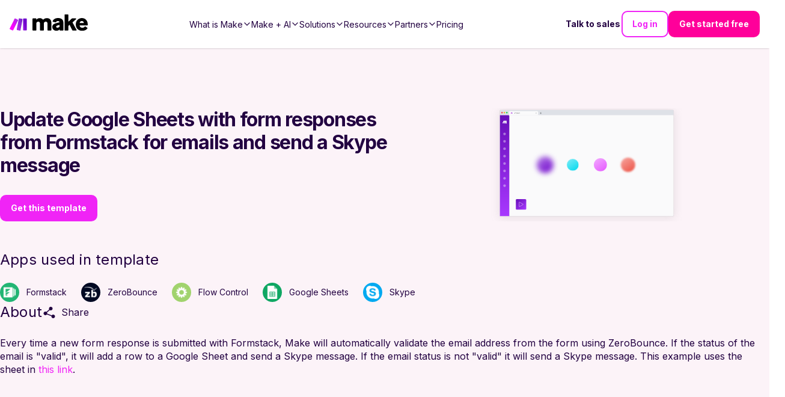

--- FILE ---
content_type: text/html; charset=utf-8
request_url: https://make-web-utils.make.com/templates/3473-update-google-sheets-with-form-responses-from-formstack-for-emails-and-send-a-skype-message?publicId=3473
body_size: -108
content:
<!DOCTYPE html><html><head><title>3473-update-google-sheets-with-form-responses-from-formstack-for-emails-and-send-a-skype-message</title><link rel="stylesheet" href="/stylesheets/styles.471755af0196dc29.css"><link rel="stylesheet" href="/stylesheets/style.css"></head><body><div id="main"><div id="inspector-container"><div class="i-inspector i-designer" id="diagram" data-template="3473-update-google-sheets-with-form-responses-from-formstack-for-emails-and-send-a-skype-message" data-templatepublicid="3473" data-customblueprint="undefined" data-skipexplainflow="false" data-foruse="true"></div></div></div><script type="text/javascript" src="/javascripts/eventor.js"></script><script type="text/javascript" src="/javascripts/imt.vendors.min.js"></script><script type="text/javascript" src="/javascripts/imt.base.js"></script><script type="text/javascript" src="/javascripts/imt.inspector.js"></script><script type="text/javascript" src="/javascripts/imt.iml.en.js"></script><script type="text/javascript" src="/javascripts/imt.base.en.js"></script><script type="text/javascript" src="/javascripts/imt.formula.en.js"></script><script type="text/javascript" src="/javascripts/imt.inspector.en.js"></script><script type="text/javascript" src="/javascripts/main.js"></script></body></html>

--- FILE ---
content_type: application/javascript; charset=UTF-8
request_url: https://www.make.com/_next/static/chunks/9f5f7cce3f63b3d1.js
body_size: 81731
content:
(globalThis.TURBOPACK||(globalThis.TURBOPACK=[])).push(["object"==typeof document?document.currentScript:void 0,385845,(e,t,r)=>{var n=e.r(377684),o=e.r(45350),a=e.r(877289);t.exports=function(e){return"string"==typeof e||!o(e)&&a(e)&&"[object String]"==n(e)}},813450,(e,t,r)=>{t.exports=e.r(601079)("length")},607129,(e,t,r)=>{var n="\ud800-\udfff",o="[\\u0300-\\u036f\\ufe20-\\ufe2f\\u20d0-\\u20ff]",a="\ud83c[\udffb-\udfff]",i="[^"+n+"]",s="(?:\ud83c[\udde6-\uddff]){2}",l="[\ud800-\udbff][\udc00-\udfff]",u="(?:"+o+"|"+a+")?",c="[\\ufe0e\\ufe0f]?",d="(?:\\u200d(?:"+[i,s,l].join("|")+")"+c+u+")*",p=RegExp(a+"(?="+a+")|"+("(?:"+[i+o+"?",o,s,l,"["+n+"]"].join("|"))+")"+(c+u+d),"g");t.exports=function(e){for(var t=p.lastIndex=0;p.test(e);)++t;return t}},222994,(e,t,r)=>{var n=e.r(813450),o=e.r(979589),a=e.r(607129);t.exports=function(e){return o(e)?a(e):n(e)}},835405,(e,t,r)=>{var n=e.r(848477),o=e.r(367426),a=e.r(351095),i=e.r(385845),s=e.r(222994);t.exports=function(e){if(null==e)return 0;if(a(e))return i(e)?s(e):e.length;var t=o(e);return"[object Map]"==t||"[object Set]"==t?e.size:n(e).length}},50198,(e,t,r)=>{t.exports=e.r(381723)},747504,e=>{"use strict";var t=e.i(840166);e.s(["Checkbox",()=>t.default])},231942,e=>{"use strict";var t=e.i(627013);e.s(["TextArea",()=>t.default])},552210,(e,t,r)=>{"use strict";var n="function"==typeof Symbol&&Symbol.for,o=n?Symbol.for("react.element"):60103,a=n?Symbol.for("react.portal"):60106,i=n?Symbol.for("react.fragment"):60107,s=n?Symbol.for("react.strict_mode"):60108,l=n?Symbol.for("react.profiler"):60114,u=n?Symbol.for("react.provider"):60109,c=n?Symbol.for("react.context"):60110,d=n?Symbol.for("react.async_mode"):60111,p=n?Symbol.for("react.concurrent_mode"):60111,f=n?Symbol.for("react.forward_ref"):60112,h=n?Symbol.for("react.suspense"):60113,m=n?Symbol.for("react.suspense_list"):60120,g=n?Symbol.for("react.memo"):60115,v=n?Symbol.for("react.lazy"):60116,b=n?Symbol.for("react.block"):60121,y=n?Symbol.for("react.fundamental"):60117,_=n?Symbol.for("react.responder"):60118,S=n?Symbol.for("react.scope"):60119;function E(e){if("object"==typeof e&&null!==e){var t=e.$$typeof;switch(t){case o:switch(e=e.type){case d:case p:case i:case l:case s:case h:return e;default:switch(e=e&&e.$$typeof){case c:case f:case v:case g:case u:return e;default:return t}}case a:return t}}}function w(e){return E(e)===p}r.AsyncMode=d,r.ConcurrentMode=p,r.ContextConsumer=c,r.ContextProvider=u,r.Element=o,r.ForwardRef=f,r.Fragment=i,r.Lazy=v,r.Memo=g,r.Portal=a,r.Profiler=l,r.StrictMode=s,r.Suspense=h,r.isAsyncMode=function(e){return w(e)||E(e)===d},r.isConcurrentMode=w,r.isContextConsumer=function(e){return E(e)===c},r.isContextProvider=function(e){return E(e)===u},r.isElement=function(e){return"object"==typeof e&&null!==e&&e.$$typeof===o},r.isForwardRef=function(e){return E(e)===f},r.isFragment=function(e){return E(e)===i},r.isLazy=function(e){return E(e)===v},r.isMemo=function(e){return E(e)===g},r.isPortal=function(e){return E(e)===a},r.isProfiler=function(e){return E(e)===l},r.isStrictMode=function(e){return E(e)===s},r.isSuspense=function(e){return E(e)===h},r.isValidElementType=function(e){return"string"==typeof e||"function"==typeof e||e===i||e===p||e===l||e===s||e===h||e===m||"object"==typeof e&&null!==e&&(e.$$typeof===v||e.$$typeof===g||e.$$typeof===u||e.$$typeof===c||e.$$typeof===f||e.$$typeof===y||e.$$typeof===_||e.$$typeof===S||e.$$typeof===b)},r.typeOf=E},179684,(e,t,r)=>{"use strict";t.exports=e.r(552210)},398437,(e,t,r)=>{"use strict";var n=e.r(179684),o={childContextTypes:!0,contextType:!0,contextTypes:!0,defaultProps:!0,displayName:!0,getDefaultProps:!0,getDerivedStateFromError:!0,getDerivedStateFromProps:!0,mixins:!0,propTypes:!0,type:!0},a={name:!0,length:!0,prototype:!0,caller:!0,callee:!0,arguments:!0,arity:!0},i={$$typeof:!0,compare:!0,defaultProps:!0,displayName:!0,propTypes:!0,type:!0},s={};function l(e){return n.isMemo(e)?i:s[e.$$typeof]||o}s[n.ForwardRef]={$$typeof:!0,render:!0,defaultProps:!0,displayName:!0,propTypes:!0},s[n.Memo]=i;var u=Object.defineProperty,c=Object.getOwnPropertyNames,d=Object.getOwnPropertySymbols,p=Object.getOwnPropertyDescriptor,f=Object.getPrototypeOf,h=Object.prototype;t.exports=function e(t,r,n){if("string"!=typeof r){if(h){var o=f(r);o&&o!==h&&e(t,o,n)}var i=c(r);d&&(i=i.concat(d(r)));for(var s=l(t),m=l(r),g=0;g<i.length;++g){var v=i[g];if(!a[v]&&!(n&&n[v])&&!(m&&m[v])&&!(s&&s[v])){var b=p(r,v);try{u(t,v,b)}catch(e){}}}}return t}},953760,e=>{"use strict";let t=Math.min,r=Math.max,n=Math.round,o=Math.floor,a=e=>({x:e,y:e}),i={left:"right",right:"left",bottom:"top",top:"bottom"},s={start:"end",end:"start"};function l(e,t){return"function"==typeof e?e(t):e}function u(e){return e.split("-")[0]}function c(e){return e.split("-")[1]}function d(e){return"x"===e?"y":"x"}function p(e){return"y"===e?"height":"width"}let f=new Set(["top","bottom"]);function h(e){return f.has(u(e))?"y":"x"}function m(e){return e.replace(/start|end/g,e=>s[e])}let g=["left","right"],v=["right","left"],b=["top","bottom"],y=["bottom","top"];function _(e){return e.replace(/left|right|bottom|top/g,e=>i[e])}function S(e){return"number"!=typeof e?{top:0,right:0,bottom:0,left:0,...e}:{top:e,right:e,bottom:e,left:e}}function E(e){let{x:t,y:r,width:n,height:o}=e;return{width:n,height:o,top:r,left:t,right:t+n,bottom:r+o,x:t,y:r}}function w(e,t,r){let n,{reference:o,floating:a}=e,i=h(t),s=d(h(t)),l=p(s),f=u(t),m="y"===i,g=o.x+o.width/2-a.width/2,v=o.y+o.height/2-a.height/2,b=o[l]/2-a[l]/2;switch(f){case"top":n={x:g,y:o.y-a.height};break;case"bottom":n={x:g,y:o.y+o.height};break;case"right":n={x:o.x+o.width,y:v};break;case"left":n={x:o.x-a.width,y:v};break;default:n={x:o.x,y:o.y}}switch(c(t)){case"start":n[s]-=b*(r&&m?-1:1);break;case"end":n[s]+=b*(r&&m?-1:1)}return n}let x=async(e,t,r)=>{let{placement:n="bottom",strategy:o="absolute",middleware:a=[],platform:i}=r,s=a.filter(Boolean),l=await (null==i.isRTL?void 0:i.isRTL(t)),u=await i.getElementRects({reference:e,floating:t,strategy:o}),{x:c,y:d}=w(u,n,l),p=n,f={},h=0;for(let r=0;r<s.length;r++){let{name:a,fn:m}=s[r],{x:g,y:v,data:b,reset:y}=await m({x:c,y:d,initialPlacement:n,placement:p,strategy:o,middlewareData:f,rects:u,platform:i,elements:{reference:e,floating:t}});c=null!=g?g:c,d=null!=v?v:d,f={...f,[a]:{...f[a],...b}},y&&h<=50&&(h++,"object"==typeof y&&(y.placement&&(p=y.placement),y.rects&&(u=!0===y.rects?await i.getElementRects({reference:e,floating:t,strategy:o}):y.rects),{x:c,y:d}=w(u,p,l)),r=-1)}return{x:c,y:d,placement:p,strategy:o,middlewareData:f}};async function O(e,t){var r;void 0===t&&(t={});let{x:n,y:o,platform:a,rects:i,elements:s,strategy:u}=e,{boundary:c="clippingAncestors",rootBoundary:d="viewport",elementContext:p="floating",altBoundary:f=!1,padding:h=0}=l(t,e),m=S(h),g=s[f?"floating"===p?"reference":"floating":p],v=E(await a.getClippingRect({element:null==(r=await (null==a.isElement?void 0:a.isElement(g)))||r?g:g.contextElement||await (null==a.getDocumentElement?void 0:a.getDocumentElement(s.floating)),boundary:c,rootBoundary:d,strategy:u})),b="floating"===p?{x:n,y:o,width:i.floating.width,height:i.floating.height}:i.reference,y=await (null==a.getOffsetParent?void 0:a.getOffsetParent(s.floating)),_=await (null==a.isElement?void 0:a.isElement(y))&&await (null==a.getScale?void 0:a.getScale(y))||{x:1,y:1},w=E(a.convertOffsetParentRelativeRectToViewportRelativeRect?await a.convertOffsetParentRelativeRectToViewportRelativeRect({elements:s,rect:b,offsetParent:y,strategy:u}):b);return{top:(v.top-w.top+m.top)/_.y,bottom:(w.bottom-v.bottom+m.bottom)/_.y,left:(v.left-w.left+m.left)/_.x,right:(w.right-v.right+m.right)/_.x}}let C=new Set(["left","top"]);async function R(e,t){let{placement:r,platform:n,elements:o}=e,a=await (null==n.isRTL?void 0:n.isRTL(o.floating)),i=u(r),s=c(r),d="y"===h(r),p=C.has(i)?-1:1,f=a&&d?-1:1,m=l(t,e),{mainAxis:g,crossAxis:v,alignmentAxis:b}="number"==typeof m?{mainAxis:m,crossAxis:0,alignmentAxis:null}:{mainAxis:m.mainAxis||0,crossAxis:m.crossAxis||0,alignmentAxis:m.alignmentAxis};return s&&"number"==typeof b&&(v="end"===s?-1*b:b),d?{x:v*f,y:g*p}:{x:g*p,y:v*f}}function P(){return"undefined"!=typeof window}function T(e){return I(e)?(e.nodeName||"").toLowerCase():"#document"}function N(e){var t;return(null==e||null==(t=e.ownerDocument)?void 0:t.defaultView)||window}function A(e){var t;return null==(t=(I(e)?e.ownerDocument:e.document)||window.document)?void 0:t.documentElement}function I(e){return!!P()&&(e instanceof Node||e instanceof N(e).Node)}function D(e){return!!P()&&(e instanceof Element||e instanceof N(e).Element)}function M(e){return!!P()&&(e instanceof HTMLElement||e instanceof N(e).HTMLElement)}function j(e){return!!P()&&"undefined"!=typeof ShadowRoot&&(e instanceof ShadowRoot||e instanceof N(e).ShadowRoot)}let L=new Set(["inline","contents"]);function k(e){let{overflow:t,overflowX:r,overflowY:n,display:o}=W(e);return/auto|scroll|overlay|hidden|clip/.test(t+n+r)&&!L.has(o)}let V=new Set(["table","td","th"]),F=[":popover-open",":modal"];function U(e){return F.some(t=>{try{return e.matches(t)}catch(e){return!1}})}let $=["transform","translate","scale","rotate","perspective"],B=["transform","translate","scale","rotate","perspective","filter"],H=["paint","layout","strict","content"];function G(e){let t=q(),r=D(e)?W(e):e;return $.some(e=>!!r[e]&&"none"!==r[e])||!!r.containerType&&"normal"!==r.containerType||!t&&!!r.backdropFilter&&"none"!==r.backdropFilter||!t&&!!r.filter&&"none"!==r.filter||B.some(e=>(r.willChange||"").includes(e))||H.some(e=>(r.contain||"").includes(e))}function q(){return"undefined"!=typeof CSS&&!!CSS.supports&&CSS.supports("-webkit-backdrop-filter","none")}let Y=new Set(["html","body","#document"]);function X(e){return Y.has(T(e))}function W(e){return N(e).getComputedStyle(e)}function z(e){return D(e)?{scrollLeft:e.scrollLeft,scrollTop:e.scrollTop}:{scrollLeft:e.scrollX,scrollTop:e.scrollY}}function K(e){if("html"===T(e))return e;let t=e.assignedSlot||e.parentNode||j(e)&&e.host||A(e);return j(t)?t.host:t}function J(e,t,r){var n;void 0===t&&(t=[]),void 0===r&&(r=!0);let o=function e(t){let r=K(t);return X(r)?t.ownerDocument?t.ownerDocument.body:t.body:M(r)&&k(r)?r:e(r)}(e),a=o===(null==(n=e.ownerDocument)?void 0:n.body),i=N(o);if(a){let e=Z(i);return t.concat(i,i.visualViewport||[],k(o)?o:[],e&&r?J(e):[])}return t.concat(o,J(o,[],r))}function Z(e){return e.parent&&Object.getPrototypeOf(e.parent)?e.frameElement:null}function Q(e){let t=W(e),r=parseFloat(t.width)||0,o=parseFloat(t.height)||0,a=M(e),i=a?e.offsetWidth:r,s=a?e.offsetHeight:o,l=n(r)!==i||n(o)!==s;return l&&(r=i,o=s),{width:r,height:o,$:l}}function ee(e){return D(e)?e:e.contextElement}function et(e){let t=ee(e);if(!M(t))return a(1);let r=t.getBoundingClientRect(),{width:o,height:i,$:s}=Q(t),l=(s?n(r.width):r.width)/o,u=(s?n(r.height):r.height)/i;return l&&Number.isFinite(l)||(l=1),u&&Number.isFinite(u)||(u=1),{x:l,y:u}}let er=a(0);function en(e){let t=N(e);return q()&&t.visualViewport?{x:t.visualViewport.offsetLeft,y:t.visualViewport.offsetTop}:er}function eo(e,t,r,n){var o;void 0===t&&(t=!1),void 0===r&&(r=!1);let i=e.getBoundingClientRect(),s=ee(e),l=a(1);t&&(n?D(n)&&(l=et(n)):l=et(e));let u=(void 0===(o=r)&&(o=!1),n&&(!o||n===N(s))&&o)?en(s):a(0),c=(i.left+u.x)/l.x,d=(i.top+u.y)/l.y,p=i.width/l.x,f=i.height/l.y;if(s){let e=N(s),t=n&&D(n)?N(n):n,r=e,o=Z(r);for(;o&&n&&t!==r;){let e=et(o),t=o.getBoundingClientRect(),n=W(o),a=t.left+(o.clientLeft+parseFloat(n.paddingLeft))*e.x,i=t.top+(o.clientTop+parseFloat(n.paddingTop))*e.y;c*=e.x,d*=e.y,p*=e.x,f*=e.y,c+=a,d+=i,o=Z(r=N(o))}}return E({width:p,height:f,x:c,y:d})}function ea(e,t){let r=z(e).scrollLeft;return t?t.left+r:eo(A(e)).left+r}function ei(e,t){let r=e.getBoundingClientRect();return{x:r.left+t.scrollLeft-ea(e,r),y:r.top+t.scrollTop}}let es=new Set(["absolute","fixed"]);function el(e,t,n){var o;let i;if("viewport"===t)i=function(e,t){let r=N(e),n=A(e),o=r.visualViewport,a=n.clientWidth,i=n.clientHeight,s=0,l=0;if(o){a=o.width,i=o.height;let e=q();(!e||e&&"fixed"===t)&&(s=o.offsetLeft,l=o.offsetTop)}let u=ea(n);if(u<=0){let e=n.ownerDocument,t=e.body,r=getComputedStyle(t),o="CSS1Compat"===e.compatMode&&parseFloat(r.marginLeft)+parseFloat(r.marginRight)||0,i=Math.abs(n.clientWidth-t.clientWidth-o);i<=25&&(a-=i)}else u<=25&&(a+=u);return{width:a,height:i,x:s,y:l}}(e,n);else if("document"===t){let t,n,a,s,l,u,c;o=A(e),t=A(o),n=z(o),a=o.ownerDocument.body,s=r(t.scrollWidth,t.clientWidth,a.scrollWidth,a.clientWidth),l=r(t.scrollHeight,t.clientHeight,a.scrollHeight,a.clientHeight),u=-n.scrollLeft+ea(o),c=-n.scrollTop,"rtl"===W(a).direction&&(u+=r(t.clientWidth,a.clientWidth)-s),i={width:s,height:l,x:u,y:c}}else if(D(t)){let e,r,o,s,l,u;r=(e=eo(t,!0,"fixed"===n)).top+t.clientTop,o=e.left+t.clientLeft,s=M(t)?et(t):a(1),l=t.clientWidth*s.x,u=t.clientHeight*s.y,i={width:l,height:u,x:o*s.x,y:r*s.y}}else{let r=en(e);i={x:t.x-r.x,y:t.y-r.y,width:t.width,height:t.height}}return E(i)}function eu(e){return"static"===W(e).position}function ec(e,t){if(!M(e)||"fixed"===W(e).position)return null;if(t)return t(e);let r=e.offsetParent;return A(e)===r&&(r=r.ownerDocument.body),r}function ed(e,t){var r;let n=N(e);if(U(e))return n;if(!M(e)){let t=K(e);for(;t&&!X(t);){if(D(t)&&!eu(t))return t;t=K(t)}return n}let o=ec(e,t);for(;o&&(r=o,V.has(T(r)))&&eu(o);)o=ec(o,t);return o&&X(o)&&eu(o)&&!G(o)?n:o||function(e){let t=K(e);for(;M(t)&&!X(t);){if(G(t))return t;if(U(t))break;t=K(t)}return null}(e)||n}let ep=async function(e){let t=this.getOffsetParent||ed,r=this.getDimensions,n=await r(e.floating);return{reference:function(e,t,r){let n=M(t),o=A(t),i="fixed"===r,s=eo(e,!0,i,t),l={scrollLeft:0,scrollTop:0},u=a(0);if(n||!n&&!i)if(("body"!==T(t)||k(o))&&(l=z(t)),n){let e=eo(t,!0,i,t);u.x=e.x+t.clientLeft,u.y=e.y+t.clientTop}else o&&(u.x=ea(o));i&&!n&&o&&(u.x=ea(o));let c=!o||n||i?a(0):ei(o,l);return{x:s.left+l.scrollLeft-u.x-c.x,y:s.top+l.scrollTop-u.y-c.y,width:s.width,height:s.height}}(e.reference,await t(e.floating),e.strategy),floating:{x:0,y:0,width:n.width,height:n.height}}},ef={convertOffsetParentRelativeRectToViewportRelativeRect:function(e){let{elements:t,rect:r,offsetParent:n,strategy:o}=e,i="fixed"===o,s=A(n),l=!!t&&U(t.floating);if(n===s||l&&i)return r;let u={scrollLeft:0,scrollTop:0},c=a(1),d=a(0),p=M(n);if((p||!p&&!i)&&(("body"!==T(n)||k(s))&&(u=z(n)),M(n))){let e=eo(n);c=et(n),d.x=e.x+n.clientLeft,d.y=e.y+n.clientTop}let f=!s||p||i?a(0):ei(s,u);return{width:r.width*c.x,height:r.height*c.y,x:r.x*c.x-u.scrollLeft*c.x+d.x+f.x,y:r.y*c.y-u.scrollTop*c.y+d.y+f.y}},getDocumentElement:A,getClippingRect:function(e){let{element:n,boundary:o,rootBoundary:a,strategy:i}=e,s=[..."clippingAncestors"===o?U(n)?[]:function(e,t){let r=t.get(e);if(r)return r;let n=J(e,[],!1).filter(e=>D(e)&&"body"!==T(e)),o=null,a="fixed"===W(e).position,i=a?K(e):e;for(;D(i)&&!X(i);){let t=W(i),r=G(i);r||"fixed"!==t.position||(o=null),(a?!r&&!o:!r&&"static"===t.position&&!!o&&es.has(o.position)||k(i)&&!r&&function e(t,r){let n=K(t);return!(n===r||!D(n)||X(n))&&("fixed"===W(n).position||e(n,r))}(e,i))?n=n.filter(e=>e!==i):o=t,i=K(i)}return t.set(e,n),n}(n,this._c):[].concat(o),a],l=s[0],u=s.reduce((e,o)=>{let a=el(n,o,i);return e.top=r(a.top,e.top),e.right=t(a.right,e.right),e.bottom=t(a.bottom,e.bottom),e.left=r(a.left,e.left),e},el(n,l,i));return{width:u.right-u.left,height:u.bottom-u.top,x:u.left,y:u.top}},getOffsetParent:ed,getElementRects:ep,getClientRects:function(e){return Array.from(e.getClientRects())},getDimensions:function(e){let{width:t,height:r}=Q(e);return{width:t,height:r}},getScale:et,isElement:D,isRTL:function(e){return"rtl"===W(e).direction}};function eh(e,t){return e.x===t.x&&e.y===t.y&&e.width===t.width&&e.height===t.height}function em(e,n,a,i){let s;void 0===i&&(i={});let{ancestorScroll:l=!0,ancestorResize:u=!0,elementResize:c="function"==typeof ResizeObserver,layoutShift:d="function"==typeof IntersectionObserver,animationFrame:p=!1}=i,f=ee(e),h=l||u?[...f?J(f):[],...J(n)]:[];h.forEach(e=>{l&&e.addEventListener("scroll",a,{passive:!0}),u&&e.addEventListener("resize",a)});let m=f&&d?function(e,n){let a,i=null,s=A(e);function l(){var e;clearTimeout(a),null==(e=i)||e.disconnect(),i=null}return!function u(c,d){void 0===c&&(c=!1),void 0===d&&(d=1),l();let p=e.getBoundingClientRect(),{left:f,top:h,width:m,height:g}=p;if(c||n(),!m||!g)return;let v={rootMargin:-o(h)+"px "+-o(s.clientWidth-(f+m))+"px "+-o(s.clientHeight-(h+g))+"px "+-o(f)+"px",threshold:r(0,t(1,d))||1},b=!0;function y(t){let r=t[0].intersectionRatio;if(r!==d){if(!b)return u();r?u(!1,r):a=setTimeout(()=>{u(!1,1e-7)},1e3)}1!==r||eh(p,e.getBoundingClientRect())||u(),b=!1}try{i=new IntersectionObserver(y,{...v,root:s.ownerDocument})}catch(e){i=new IntersectionObserver(y,v)}i.observe(e)}(!0),l}(f,a):null,g=-1,v=null;c&&(v=new ResizeObserver(e=>{let[t]=e;t&&t.target===f&&v&&(v.unobserve(n),cancelAnimationFrame(g),g=requestAnimationFrame(()=>{var e;null==(e=v)||e.observe(n)})),a()}),f&&!p&&v.observe(f),v.observe(n));let b=p?eo(e):null;return p&&function t(){let r=eo(e);b&&!eh(b,r)&&a(),b=r,s=requestAnimationFrame(t)}(),a(),()=>{var e;h.forEach(e=>{l&&e.removeEventListener("scroll",a),u&&e.removeEventListener("resize",a)}),null==m||m(),null==(e=v)||e.disconnect(),v=null,p&&cancelAnimationFrame(s)}}let eg=function(e){return void 0===e&&(e=0),{name:"offset",options:e,async fn(t){var r,n;let{x:o,y:a,placement:i,middlewareData:s}=t,l=await R(t,e);return i===(null==(r=s.offset)?void 0:r.placement)&&null!=(n=s.arrow)&&n.alignmentOffset?{}:{x:o+l.x,y:a+l.y,data:{...l,placement:i}}}}},ev=function(e){return void 0===e&&(e={}),{name:"shift",options:e,async fn(n){let{x:o,y:a,placement:i}=n,{mainAxis:s=!0,crossAxis:c=!1,limiter:p={fn:e=>{let{x:t,y:r}=e;return{x:t,y:r}}},...f}=l(e,n),m={x:o,y:a},g=await O(n,f),v=h(u(i)),b=d(v),y=m[b],_=m[v];if(s){let e="y"===b?"top":"left",n="y"===b?"bottom":"right",o=y+g[e],a=y-g[n];y=r(o,t(y,a))}if(c){let e="y"===v?"top":"left",n="y"===v?"bottom":"right",o=_+g[e],a=_-g[n];_=r(o,t(_,a))}let S=p.fn({...n,[b]:y,[v]:_});return{...S,data:{x:S.x-o,y:S.y-a,enabled:{[b]:s,[v]:c}}}}}},eb=function(e){return void 0===e&&(e={}),{name:"flip",options:e,async fn(t){var r,n,o,a,i,s,f,S;let E,w,x,{placement:C,middlewareData:R,rects:P,initialPlacement:T,platform:N,elements:A}=t,{mainAxis:I=!0,crossAxis:D=!0,fallbackPlacements:M,fallbackStrategy:j="bestFit",fallbackAxisSideDirection:L="none",flipAlignment:k=!0,...V}=l(e,t);if(null!=(r=R.arrow)&&r.alignmentOffset)return{};let F=u(C),U=h(T),$=u(T)===T,B=await (null==N.isRTL?void 0:N.isRTL(A.floating)),H=M||($||!k?[_(T)]:(E=_(T),[m(T),E,m(E)])),G="none"!==L;!M&&G&&H.push(...(w=c(T),x=function(e,t,r){switch(e){case"top":case"bottom":if(r)return t?v:g;return t?g:v;case"left":case"right":return t?b:y;default:return[]}}(u(T),"start"===L,B),w&&(x=x.map(e=>e+"-"+w),k&&(x=x.concat(x.map(m)))),x));let q=[T,...H],Y=await O(t,V),X=[],W=(null==(n=R.flip)?void 0:n.overflows)||[];if(I&&X.push(Y[F]),D){let e,t,r,n,o=(s=C,f=P,void 0===(S=B)&&(S=!1),e=c(s),r=p(t=d(h(s))),n="x"===t?e===(S?"end":"start")?"right":"left":"start"===e?"bottom":"top",f.reference[r]>f.floating[r]&&(n=_(n)),[n,_(n)]);X.push(Y[o[0]],Y[o[1]])}if(W=[...W,{placement:C,overflows:X}],!X.every(e=>e<=0)){let e=((null==(o=R.flip)?void 0:o.index)||0)+1,t=q[e];if(t&&("alignment"!==D||U===h(t)||W.every(e=>h(e.placement)!==U||e.overflows[0]>0)))return{data:{index:e,overflows:W},reset:{placement:t}};let r=null==(a=W.filter(e=>e.overflows[0]<=0).sort((e,t)=>e.overflows[1]-t.overflows[1])[0])?void 0:a.placement;if(!r)switch(j){case"bestFit":{let e=null==(i=W.filter(e=>{if(G){let t=h(e.placement);return t===U||"y"===t}return!0}).map(e=>[e.placement,e.overflows.filter(e=>e>0).reduce((e,t)=>e+t,0)]).sort((e,t)=>e[1]-t[1])[0])?void 0:i[0];e&&(r=e);break}case"initialPlacement":r=T}if(C!==r)return{reset:{placement:r}}}return{}}}},ey=e=>({name:"arrow",options:e,async fn(n){let{x:o,y:a,placement:i,rects:s,platform:u,elements:f,middlewareData:m}=n,{element:g,padding:v=0}=l(e,n)||{};if(null==g)return{};let b=S(v),y={x:o,y:a},_=d(h(i)),E=p(_),w=await u.getDimensions(g),x="y"===_,O=x?"clientHeight":"clientWidth",C=s.reference[E]+s.reference[_]-y[_]-s.floating[E],R=y[_]-s.reference[_],P=await (null==u.getOffsetParent?void 0:u.getOffsetParent(g)),T=P?P[O]:0;T&&await (null==u.isElement?void 0:u.isElement(P))||(T=f.floating[O]||s.floating[E]);let N=T/2-w[E]/2-1,A=t(b[x?"top":"left"],N),I=t(b[x?"bottom":"right"],N),D=T-w[E]-I,M=T/2-w[E]/2+(C/2-R/2),j=r(A,t(M,D)),L=!m.arrow&&null!=c(i)&&M!==j&&s.reference[E]/2-(M<A?A:I)-w[E]/2<0,k=L?M<A?M-A:M-D:0;return{[_]:y[_]+k,data:{[_]:j,centerOffset:M-j-k,...L&&{alignmentOffset:k}},reset:L}}}),e_=(e,t,r)=>{let n=new Map,o={platform:ef,...r},a={...o.platform,_c:n};return x(e,t,{...o,platform:a})};e.s(["arrow",()=>ey,"autoUpdate",()=>em,"computePosition",()=>e_,"flip",()=>eb,"offset",()=>eg,"shift",()=>ev],953760)},555613,589039,e=>{"use strict";function t(e){return(t="function"==typeof Symbol&&"symbol"==typeof Symbol.iterator?function(e){return typeof e}:function(e){return e&&"function"==typeof Symbol&&e.constructor===Symbol&&e!==Symbol.prototype?"symbol":typeof e})(e)}function r(e){var r=function(e,r){if("object"!=t(e)||!e)return e;var n=e[Symbol.toPrimitive];if(void 0!==n){var o=n.call(e,r||"default");if("object"!=t(o))return o;throw TypeError("@@toPrimitive must return a primitive value.")}return("string"===r?String:Number)(e)}(e,"string");return"symbol"==t(r)?r:r+""}function n(e,t,n){return(t=r(t))in e?Object.defineProperty(e,t,{value:n,enumerable:!0,configurable:!0,writable:!0}):e[t]=n,e}function o(e,t){var r=Object.keys(e);if(Object.getOwnPropertySymbols){var n=Object.getOwnPropertySymbols(e);t&&(n=n.filter(function(t){return Object.getOwnPropertyDescriptor(e,t).enumerable})),r.push.apply(r,n)}return r}function a(e){for(var t=1;t<arguments.length;t++){var r=null!=arguments[t]?arguments[t]:{};t%2?o(Object(r),!0).forEach(function(t){n(e,t,r[t])}):Object.getOwnPropertyDescriptors?Object.defineProperties(e,Object.getOwnPropertyDescriptors(r)):o(Object(r)).forEach(function(t){Object.defineProperty(e,t,Object.getOwnPropertyDescriptor(r,t))})}return e}function i(e,t){(null==t||t>e.length)&&(t=e.length);for(var r=0,n=Array(t);r<t;r++)n[r]=e[r];return n}function s(e,t){if(e){if("string"==typeof e)return i(e,t);var r=({}).toString.call(e).slice(8,-1);return"Object"===r&&e.constructor&&(r=e.constructor.name),"Map"===r||"Set"===r?Array.from(e):"Arguments"===r||/^(?:Ui|I)nt(?:8|16|32)(?:Clamped)?Array$/.test(r)?i(e,t):void 0}}function l(e,t){return function(e){if(Array.isArray(e))return e}(e)||function(e,t){var r=null==e?null:"undefined"!=typeof Symbol&&e[Symbol.iterator]||e["@@iterator"];if(null!=r){var n,o,a,i,s=[],l=!0,u=!1;try{if(a=(r=r.call(e)).next,0===t){if(Object(r)!==r)return;l=!1}else for(;!(l=(n=a.call(r)).done)&&(s.push(n.value),s.length!==t);l=!0);}catch(e){u=!0,o=e}finally{try{if(!l&&null!=r.return&&(i=r.return(),Object(i)!==i))return}finally{if(u)throw o}}return s}}(e,t)||s(e,t)||function(){throw TypeError("Invalid attempt to destructure non-iterable instance.\nIn order to be iterable, non-array objects must have a [Symbol.iterator]() method.")}()}function u(e,t){if(null==e)return{};var r,n,o=function(e,t){if(null==e)return{};var r={};for(var n in e)if(({}).hasOwnProperty.call(e,n)){if(-1!==t.indexOf(n))continue;r[n]=e[n]}return r}(e,t);if(Object.getOwnPropertySymbols){var a=Object.getOwnPropertySymbols(e);for(n=0;n<a.length;n++)r=a[n],-1===t.indexOf(r)&&({}).propertyIsEnumerable.call(e,r)&&(o[r]=e[r])}return o}var c,d,p,f,h,m,g,v,b,y=e.i(271645),_=["defaultInputValue","defaultMenuIsOpen","defaultValue","inputValue","menuIsOpen","onChange","onInputChange","onMenuClose","onMenuOpen","value"];function S(){return(S=Object.assign.bind()).apply(null,arguments)}function E(e,t){for(var n=0;n<t.length;n++){var o=t[n];o.enumerable=o.enumerable||!1,o.configurable=!0,"value"in o&&(o.writable=!0),Object.defineProperty(e,r(o.key),o)}}function w(e,t){return(w=Object.setPrototypeOf?Object.setPrototypeOf.bind():function(e,t){return e.__proto__=t,e})(e,t)}function x(e){return(x=Object.setPrototypeOf?Object.getPrototypeOf.bind():function(e){return e.__proto__||Object.getPrototypeOf(e)})(e)}function O(){try{var e=!Boolean.prototype.valueOf.call(Reflect.construct(Boolean,[],function(){}))}catch(e){}return(O=function(){return!!e})()}function C(e){return function(e){if(Array.isArray(e))return i(e)}(e)||function(e){if("undefined"!=typeof Symbol&&null!=e[Symbol.iterator]||null!=e["@@iterator"])return Array.from(e)}(e)||s(e)||function(){throw TypeError("Invalid attempt to spread non-iterable instance.\nIn order to be iterable, non-array objects must have a [Symbol.iterator]() method.")}()}e.i(247167);var R=function(){function e(e){var t=this;this._insertTag=function(e){var r;r=0===t.tags.length?t.insertionPoint?t.insertionPoint.nextSibling:t.prepend?t.container.firstChild:t.before:t.tags[t.tags.length-1].nextSibling,t.container.insertBefore(e,r),t.tags.push(e)},this.isSpeedy=void 0===e.speedy||e.speedy,this.tags=[],this.ctr=0,this.nonce=e.nonce,this.key=e.key,this.container=e.container,this.prepend=e.prepend,this.insertionPoint=e.insertionPoint,this.before=null}var t=e.prototype;return t.hydrate=function(e){e.forEach(this._insertTag)},t.insert=function(e){this.ctr%(this.isSpeedy?65e3:1)==0&&this._insertTag(((t=document.createElement("style")).setAttribute("data-emotion",this.key),void 0!==this.nonce&&t.setAttribute("nonce",this.nonce),t.appendChild(document.createTextNode("")),t.setAttribute("data-s",""),t));var t,r=this.tags[this.tags.length-1];if(this.isSpeedy){var n=function(e){if(e.sheet)return e.sheet;for(var t=0;t<document.styleSheets.length;t++)if(document.styleSheets[t].ownerNode===e)return document.styleSheets[t]}(r);try{n.insertRule(e,n.cssRules.length)}catch(e){}}else r.appendChild(document.createTextNode(e));this.ctr++},t.flush=function(){this.tags.forEach(function(e){var t;return null==(t=e.parentNode)?void 0:t.removeChild(e)}),this.tags=[],this.ctr=0},e}(),P=Math.abs,T=String.fromCharCode,N=Object.assign;function A(e,t,r){return e.replace(t,r)}function I(e,t){return e.indexOf(t)}function D(e,t){return 0|e.charCodeAt(t)}function M(e,t,r){return e.slice(t,r)}function j(e){return e.length}function L(e,t){return t.push(e),e}var k=1,V=1,F=0,U=0,$=0,B="";function H(e,t,r,n,o,a,i){return{value:e,root:t,parent:r,type:n,props:o,children:a,line:k,column:V,length:i,return:""}}function G(e,t){return N(H("",null,null,"",null,null,0),e,{length:-e.length},t)}function q(){return $=U<F?D(B,U++):0,V++,10===$&&(V=1,k++),$}function Y(){return D(B,U)}function X(e){switch(e){case 0:case 9:case 10:case 13:case 32:return 5;case 33:case 43:case 44:case 47:case 62:case 64:case 126:case 59:case 123:case 125:return 4;case 58:return 3;case 34:case 39:case 40:case 91:return 2;case 41:case 93:return 1}return 0}function W(e){return k=V=1,F=j(B=e),U=0,[]}function z(e){var t,r;return(t=U-1,r=function e(t){for(;q();)switch($){case t:return U;case 34:case 39:34!==t&&39!==t&&e($);break;case 40:41===t&&e(t);break;case 92:q()}return U}(91===e?e+2:40===e?e+1:e),M(B,t,r)).trim()}var K="-ms-",J="-moz-",Z="-webkit-",Q="comm",ee="rule",et="decl",er="@keyframes";function en(e,t){for(var r="",n=e.length,o=0;o<n;o++)r+=t(e[o],o,e,t)||"";return r}function eo(e,t,r,n){switch(e.type){case"@layer":if(e.children.length)break;case"@import":case et:return e.return=e.return||e.value;case Q:return"";case er:return e.return=e.value+"{"+en(e.children,n)+"}";case ee:e.value=e.props.join(",")}return j(r=en(e.children,n))?e.return=e.value+"{"+r+"}":""}function ea(e,t,r,n,o,a,i,s,l,u,c){for(var d=o-1,p=0===o?a:[""],f=p.length,h=0,m=0,g=0;h<n;++h)for(var v=0,b=M(e,d+1,d=P(m=i[h])),y=e;v<f;++v)(y=(m>0?p[v]+" "+b:A(b,/&\f/g,p[v])).trim())&&(l[g++]=y);return H(e,t,r,0===o?ee:s,l,u,c)}function ei(e,t,r,n){return H(e,t,r,et,M(e,0,n),M(e,n+1,-1),n)}var es=function(e,t,r){for(var n=0,o=0;n=o,o=Y(),38===n&&12===o&&(t[r]=1),!X(o);)q();return M(B,e,U)},el=function(e,t){var r=-1,n=44;do switch(X(n)){case 0:38===n&&12===Y()&&(t[r]=1),e[r]+=es(U-1,t,r);break;case 2:e[r]+=z(n);break;case 4:if(44===n){e[++r]=58===Y()?"&\f":"",t[r]=e[r].length;break}default:e[r]+=T(n)}while(n=q())return e},eu=function(e,t){var r;return r=el(W(e),t),B="",r},ec=new WeakMap,ed=function(e){if("rule"===e.type&&e.parent&&!(e.length<1)){for(var t=e.value,r=e.parent,n=e.column===r.column&&e.line===r.line;"rule"!==r.type;)if(!(r=r.parent))return;if((1!==e.props.length||58===t.charCodeAt(0)||ec.get(r))&&!n){ec.set(e,!0);for(var o=[],a=eu(t,o),i=r.props,s=0,l=0;s<a.length;s++)for(var u=0;u<i.length;u++,l++)e.props[l]=o[s]?a[s].replace(/&\f/g,i[u]):i[u]+" "+a[s]}}},ep=function(e){if("decl"===e.type){var t=e.value;108===t.charCodeAt(0)&&98===t.charCodeAt(2)&&(e.return="",e.value="")}},ef=[function(e,t,r,n){if(e.length>-1&&!e.return)switch(e.type){case et:e.return=function e(t,r){switch(45^D(t,0)?(((r<<2^D(t,0))<<2^D(t,1))<<2^D(t,2))<<2^D(t,3):0){case 5103:return Z+"print-"+t+t;case 5737:case 4201:case 3177:case 3433:case 1641:case 4457:case 2921:case 5572:case 6356:case 5844:case 3191:case 6645:case 3005:case 6391:case 5879:case 5623:case 6135:case 4599:case 4855:case 4215:case 6389:case 5109:case 5365:case 5621:case 3829:return Z+t+t;case 5349:case 4246:case 4810:case 6968:case 2756:return Z+t+J+t+K+t+t;case 6828:case 4268:return Z+t+K+t+t;case 6165:return Z+t+K+"flex-"+t+t;case 5187:return Z+t+A(t,/(\w+).+(:[^]+)/,Z+"box-$1$2"+K+"flex-$1$2")+t;case 5443:return Z+t+K+"flex-item-"+A(t,/flex-|-self/,"")+t;case 4675:return Z+t+K+"flex-line-pack"+A(t,/align-content|flex-|-self/,"")+t;case 5548:return Z+t+K+A(t,"shrink","negative")+t;case 5292:return Z+t+K+A(t,"basis","preferred-size")+t;case 6060:return Z+"box-"+A(t,"-grow","")+Z+t+K+A(t,"grow","positive")+t;case 4554:return Z+A(t,/([^-])(transform)/g,"$1"+Z+"$2")+t;case 6187:return A(A(A(t,/(zoom-|grab)/,Z+"$1"),/(image-set)/,Z+"$1"),t,"")+t;case 5495:case 3959:return A(t,/(image-set\([^]*)/,Z+"$1$`$1");case 4968:return A(A(t,/(.+:)(flex-)?(.*)/,Z+"box-pack:$3"+K+"flex-pack:$3"),/s.+-b[^;]+/,"justify")+Z+t+t;case 4095:case 3583:case 4068:case 2532:return A(t,/(.+)-inline(.+)/,Z+"$1$2")+t;case 8116:case 7059:case 5753:case 5535:case 5445:case 5701:case 4933:case 4677:case 5533:case 5789:case 5021:case 4765:if(j(t)-1-r>6)switch(D(t,r+1)){case 109:if(45!==D(t,r+4))break;case 102:return A(t,/(.+:)(.+)-([^]+)/,"$1"+Z+"$2-$3$1"+J+(108==D(t,r+3)?"$3":"$2-$3"))+t;case 115:return~I(t,"stretch")?e(A(t,"stretch","fill-available"),r)+t:t}break;case 4949:if(115!==D(t,r+1))break;case 6444:switch(D(t,j(t)-3-(~I(t,"!important")&&10))){case 107:return A(t,":",":"+Z)+t;case 101:return A(t,/(.+:)([^;!]+)(;|!.+)?/,"$1"+Z+(45===D(t,14)?"inline-":"")+"box$3$1"+Z+"$2$3$1"+K+"$2box$3")+t}break;case 5936:switch(D(t,r+11)){case 114:return Z+t+K+A(t,/[svh]\w+-[tblr]{2}/,"tb")+t;case 108:return Z+t+K+A(t,/[svh]\w+-[tblr]{2}/,"tb-rl")+t;case 45:return Z+t+K+A(t,/[svh]\w+-[tblr]{2}/,"lr")+t}return Z+t+K+t+t}return t}(e.value,e.length);break;case er:return en([G(e,{value:A(e.value,"@","@"+Z)})],n);case ee:if(e.length){var o,a;return o=e.props,a=function(t){var r;switch(r=t,(r=/(::plac\w+|:read-\w+)/.exec(r))?r[0]:r){case":read-only":case":read-write":return en([G(e,{props:[A(t,/:(read-\w+)/,":"+J+"$1")]})],n);case"::placeholder":return en([G(e,{props:[A(t,/:(plac\w+)/,":"+Z+"input-$1")]}),G(e,{props:[A(t,/:(plac\w+)/,":"+J+"$1")]}),G(e,{props:[A(t,/:(plac\w+)/,K+"input-$1")]})],n)}return""},o.map(a).join("")}}}];e.i(398437);var eh=function(e,t,r){var n=e.key+"-"+t.name;!1===r&&void 0===e.registered[n]&&(e.registered[n]=t.styles)},em=function(e,t,r){eh(e,t,r);var n=e.key+"-"+t.name;if(void 0===e.inserted[t.name]){var o=t;do e.insert(t===o?"."+n:"",o,e.sheet,!0),o=o.next;while(void 0!==o)}},eg={animationIterationCount:1,aspectRatio:1,borderImageOutset:1,borderImageSlice:1,borderImageWidth:1,boxFlex:1,boxFlexGroup:1,boxOrdinalGroup:1,columnCount:1,columns:1,flex:1,flexGrow:1,flexPositive:1,flexShrink:1,flexNegative:1,flexOrder:1,gridRow:1,gridRowEnd:1,gridRowSpan:1,gridRowStart:1,gridColumn:1,gridColumnEnd:1,gridColumnSpan:1,gridColumnStart:1,msGridRow:1,msGridRowSpan:1,msGridColumn:1,msGridColumnSpan:1,fontWeight:1,lineHeight:1,opacity:1,order:1,orphans:1,scale:1,tabSize:1,widows:1,zIndex:1,zoom:1,WebkitLineClamp:1,fillOpacity:1,floodOpacity:1,stopOpacity:1,strokeDasharray:1,strokeDashoffset:1,strokeMiterlimit:1,strokeOpacity:1,strokeWidth:1},ev=/[A-Z]|^ms/g,eb=/_EMO_([^_]+?)_([^]*?)_EMO_/g,ey=function(e){return 45===e.charCodeAt(1)},e_=function(e){return null!=e&&"boolean"!=typeof e},eS=(c=function(e){return ey(e)?e:e.replace(ev,"-$&").toLowerCase()},d=Object.create(null),function(e){return void 0===d[e]&&(d[e]=c(e)),d[e]}),eE=function(e,t){switch(e){case"animation":case"animationName":if("string"==typeof t)return t.replace(eb,function(e,t,r){return v={name:t,styles:r,next:v},t})}return 1===eg[e]||ey(e)||"number"!=typeof t||0===t?t:t+"px"};function ew(e,t,r){if(null==r)return"";if(void 0!==r.__emotion_styles)return r;switch(typeof r){case"boolean":return"";case"object":if(1===r.anim)return v={name:r.name,styles:r.styles,next:v},r.name;if(void 0!==r.styles){var n=r.next;if(void 0!==n)for(;void 0!==n;)v={name:n.name,styles:n.styles,next:v},n=n.next;return r.styles+";"}return function(e,t,r){var n="";if(Array.isArray(r))for(var o=0;o<r.length;o++)n+=ew(e,t,r[o])+";";else for(var a in r){var i=r[a];if("object"!=typeof i)null!=t&&void 0!==t[i]?n+=a+"{"+t[i]+"}":e_(i)&&(n+=eS(a)+":"+eE(a,i)+";");else if(Array.isArray(i)&&"string"==typeof i[0]&&(null==t||void 0===t[i[0]]))for(var s=0;s<i.length;s++)e_(i[s])&&(n+=eS(a)+":"+eE(a,i[s])+";");else{var l=ew(e,t,i);switch(a){case"animation":case"animationName":n+=eS(a)+":"+l+";";break;default:n+=a+"{"+l+"}"}}}return n}(e,t,r);case"function":if(void 0!==e){var o=v,a=r(e);return v=o,ew(e,t,a)}}if(null==t)return r;var i=t[r];return void 0!==i?i:r}var ex=/label:\s*([^\s;{]+)\s*(;|$)/g;function eO(e,t,r){if(1===e.length&&"object"==typeof e[0]&&null!==e[0]&&void 0!==e[0].styles)return e[0];var n,o=!0,a="";v=void 0;var i=e[0];null==i||void 0===i.raw?(o=!1,a+=ew(r,t,i)):a+=i[0];for(var s=1;s<e.length;s++)a+=ew(r,t,e[s]),o&&(a+=i[s]);ex.lastIndex=0;for(var l="";null!==(n=ex.exec(a));)l+="-"+n[1];return{name:function(e){for(var t,r=0,n=0,o=e.length;o>=4;++n,o-=4)t=(65535&(t=255&e.charCodeAt(n)|(255&e.charCodeAt(++n))<<8|(255&e.charCodeAt(++n))<<16|(255&e.charCodeAt(++n))<<24))*0x5bd1e995+((t>>>16)*59797<<16),t^=t>>>24,r=(65535&t)*0x5bd1e995+((t>>>16)*59797<<16)^(65535&r)*0x5bd1e995+((r>>>16)*59797<<16);switch(o){case 3:r^=(255&e.charCodeAt(n+2))<<16;case 2:r^=(255&e.charCodeAt(n+1))<<8;case 1:r^=255&e.charCodeAt(n),r=(65535&r)*0x5bd1e995+((r>>>16)*59797<<16)}return r^=r>>>13,(((r=(65535&r)*0x5bd1e995+((r>>>16)*59797<<16))^r>>>15)>>>0).toString(36)}(a)+l,styles:a,next:v}}var eC=!!y.useInsertionEffect&&y.useInsertionEffect,eR=eC||function(e){return e()};eC||y.useLayoutEffect;var eP=y.createContext("undefined"!=typeof HTMLElement?function(e){var t,r,n,o,a,i=e.key;if("css"===i){var s=document.querySelectorAll("style[data-emotion]:not([data-s])");Array.prototype.forEach.call(s,function(e){-1!==e.getAttribute("data-emotion").indexOf(" ")&&(document.head.appendChild(e),e.setAttribute("data-s",""))})}var l=e.stylisPlugins||ef,u={},c=[];o=e.container||document.head,Array.prototype.forEach.call(document.querySelectorAll('style[data-emotion^="'+i+' "]'),function(e){for(var t=e.getAttribute("data-emotion").split(" "),r=1;r<t.length;r++)u[t[r]]=!0;c.push(e)});var d=(r=(t=[ed,ep].concat(l,[eo,(n=function(e){a.insert(e)},function(e){!e.root&&(e=e.return)&&n(e)})])).length,function(e,n,o,a){for(var i="",s=0;s<r;s++)i+=t[s](e,n,o,a)||"";return i}),p=function(e){var t,r;return en((r=function e(t,r,n,o,a,i,s,l,u){for(var c,d=0,p=0,f=s,h=0,m=0,g=0,v=1,b=1,y=1,_=0,S="",E=a,w=i,x=o,O=S;b;)switch(g=_,_=q()){case 40:if(108!=g&&58==D(O,f-1)){-1!=I(O+=A(z(_),"&","&\f"),"&\f")&&(y=-1);break}case 34:case 39:case 91:O+=z(_);break;case 9:case 10:case 13:case 32:O+=function(e){for(;$=Y();)if($<33)q();else break;return X(e)>2||X($)>3?"":" "}(g);break;case 92:O+=function(e,t){for(var r;--t&&q()&&!($<48)&&!($>102)&&(!($>57)||!($<65))&&(!($>70)||!($<97)););return r=U+(t<6&&32==Y()&&32==q()),M(B,e,r)}(U-1,7);continue;case 47:switch(Y()){case 42:case 47:L((c=function(e,t){for(;q();)if(e+$===57)break;else if(e+$===84&&47===Y())break;return"/*"+M(B,t,U-1)+"*"+T(47===e?e:q())}(q(),U),H(c,r,n,Q,T($),M(c,2,-2),0)),u);break;default:O+="/"}break;case 123*v:l[d++]=j(O)*y;case 125*v:case 59:case 0:switch(_){case 0:case 125:b=0;case 59+p:-1==y&&(O=A(O,/\f/g,"")),m>0&&j(O)-f&&L(m>32?ei(O+";",o,n,f-1):ei(A(O," ","")+";",o,n,f-2),u);break;case 59:O+=";";default:if(L(x=ea(O,r,n,d,p,a,l,S,E=[],w=[],f),i),123===_)if(0===p)e(O,r,x,x,E,i,f,l,w);else switch(99===h&&110===D(O,3)?100:h){case 100:case 108:case 109:case 115:e(t,x,x,o&&L(ea(t,x,x,0,0,a,l,S,a,E=[],f),w),a,w,f,l,o?E:w);break;default:e(O,x,x,x,[""],w,0,l,w)}}d=p=m=0,v=y=1,S=O="",f=s;break;case 58:f=1+j(O),m=g;default:if(v<1){if(123==_)--v;else if(125==_&&0==v++&&125==($=U>0?D(B,--U):0,V--,10===$&&(V=1,k--),$))continue}switch(O+=T(_),_*v){case 38:y=p>0?1:(O+="\f",-1);break;case 44:l[d++]=(j(O)-1)*y,y=1;break;case 64:45===Y()&&(O+=z(q())),h=Y(),p=f=j(S=O+=function(e){for(;!X(Y());)q();return M(B,e,U)}(U)),_++;break;case 45:45===g&&2==j(O)&&(v=0)}}return i}("",null,null,null,[""],t=W(t=e),0,[0],t),B="",r),d)},f={key:i,sheet:new R({key:i,container:o,nonce:e.nonce,speedy:e.speedy,prepend:e.prepend,insertionPoint:e.insertionPoint}),nonce:e.nonce,inserted:u,registered:{},insert:function(e,t,r,n){a=r,p(e?e+"{"+t.styles+"}":t.styles),n&&(f.inserted[t.name]=!0)}};return f.sheet.hydrate(c),f}({key:"css"}):null);eP.Provider;var eT=y.createContext({}),eN={}.hasOwnProperty,eA="__EMOTION_TYPE_PLEASE_DO_NOT_USE__",eI=function(e,t){var r={};for(var n in t)eN.call(t,n)&&(r[n]=t[n]);return r[eA]=e,r},eD=function(e){var t=e.cache,r=e.serialized,n=e.isStringTag;return eh(t,r,n),eR(function(){return em(t,r,n)}),null},eM=(p=function(e,t,r){var n,o,a,i,s=e.css;"string"==typeof s&&void 0!==t.registered[s]&&(s=t.registered[s]);var l=e[eA],u=[s],c="";"string"==typeof e.className?(n=t.registered,o=u,a=e.className,i="",a.split(" ").forEach(function(e){void 0!==n[e]?o.push(n[e]+";"):e&&(i+=e+" ")}),c=i):null!=e.className&&(c=e.className+" ");var d=eO(u,void 0,y.useContext(eT));c+=t.key+"-"+d.name;var p={};for(var f in e)eN.call(e,f)&&"css"!==f&&f!==eA&&(p[f]=e[f]);return p.className=c,r&&(p.ref=r),y.createElement(y.Fragment,null,y.createElement(eD,{cache:t,serialized:d,isStringTag:"string"==typeof l}),y.createElement(l,p))},(0,y.forwardRef)(function(e,t){return p(e,(0,y.useContext)(eP),t)})),ej=function(e,t){var r=arguments;if(null==t||!eN.call(t,"css"))return y.createElement.apply(void 0,r);var n=r.length,o=Array(n);o[0]=eM,o[1]=eI(e,t);for(var a=2;a<n;a++)o[a]=r[a];return y.createElement.apply(null,o)};function eL(){for(var e=arguments.length,t=Array(e),r=0;r<e;r++)t[r]=arguments[r];return eO(t)}f=ej||(ej={}),h||(h=f.JSX||(f.JSX={}));var ek=e.i(174080),eV=e.i(953760),eF=y.useLayoutEffect,eU=["className","clearValue","cx","getStyles","getClassNames","getValue","hasValue","isMulti","isRtl","options","selectOption","selectProps","setValue","theme"],e$=function(){};function eB(e,t){for(var r=arguments.length,n=Array(r>2?r-2:0),o=2;o<r;o++)n[o-2]=arguments[o];var a=[].concat(n);if(t&&e)for(var i in t)t.hasOwnProperty(i)&&t[i]&&a.push("".concat(i?"-"===i[0]?e+i:e+"__"+i:e));return a.filter(function(e){return e}).map(function(e){return String(e).trim()}).join(" ")}var eH=function(e){return Array.isArray(e)?e.filter(Boolean):"object"===t(e)&&null!==e?[e]:[]},eG=function(e){return e.className,e.clearValue,e.cx,e.getStyles,e.getClassNames,e.getValue,e.hasValue,e.isMulti,e.isRtl,e.options,e.selectOption,e.selectProps,e.setValue,e.theme,a({},u(e,eU))},eq=function(e,t,r){var n=e.cx,o=e.getStyles,a=e.getClassNames,i=e.className;return{css:o(t,e),className:n(null!=r?r:{},a(t,e),i)}};function eY(e){return[document.documentElement,document.body,window].indexOf(e)>-1}function eX(e){return eY(e)?window.pageYOffset:e.scrollTop}function eW(e,t){eY(e)?window.scrollTo(0,t):e.scrollTop=t}function ez(e,t){var r=arguments.length>2&&void 0!==arguments[2]?arguments[2]:200,n=arguments.length>3&&void 0!==arguments[3]?arguments[3]:e$,o=eX(e),a=t-o,i=0;!function t(){var s;i+=10,eW(e,a*((s=(s=i)/r-1)*s*s+1)+o),i<r?window.requestAnimationFrame(t):n(e)}()}function eK(e,t){var r=e.getBoundingClientRect(),n=t.getBoundingClientRect(),o=t.offsetHeight/3;n.bottom+o>r.bottom?eW(e,Math.min(t.offsetTop+t.clientHeight-e.offsetHeight+o,e.scrollHeight)):n.top-o<r.top&&eW(e,Math.max(t.offsetTop-o,0))}function eJ(){try{return document.createEvent("TouchEvent"),!0}catch(e){return!1}}function eZ(){try{return/Android|webOS|iPhone|iPad|iPod|BlackBerry|IEMobile|Opera Mini/i.test(navigator.userAgent)}catch(e){return!1}}var eQ=!1,e0="undefined"!=typeof window?window:{};e0.addEventListener&&e0.removeEventListener&&(e0.addEventListener("p",e$,{get passive(){return eQ=!0}}),e0.removeEventListener("p",e$,!1));var e1=eQ;function e2(e){return null!=e}function e5(e,t,r){return e?t:r}function e4(e){return e}function e6(e){return e}var e3=function(e){for(var t=arguments.length,r=Array(t>1?t-1:0),n=1;n<t;n++)r[n-1]=arguments[n];return Object.entries(e).filter(function(e){var t=l(e,1)[0];return!r.includes(t)}).reduce(function(e,t){var r=l(t,2),n=r[0],o=r[1];return e[n]=o,e},{})},e9=["children","innerProps"],e8=["children","innerProps"],e7=function(e){return"auto"===e?"bottom":e},te=function(e,t){var r,o=e.placement,i=e.theme,s=i.borderRadius,l=i.spacing,u=i.colors;return a((n(r={label:"menu"},o?({bottom:"top",top:"bottom"})[o]:"bottom","100%"),n(r,"position","absolute"),n(r,"width","100%"),n(r,"zIndex",1),r),t?{}:{backgroundColor:u.neutral0,borderRadius:s,boxShadow:"0 0 0 1px hsla(0, 0%, 0%, 0.1), 0 4px 11px hsla(0, 0%, 0%, 0.1)",marginBottom:l.menuGutter,marginTop:l.menuGutter})},tt=(0,y.createContext)(null),tr=function(e){var t=e.children,r=e.minMenuHeight,n=e.maxMenuHeight,o=e.menuPlacement,i=e.menuPosition,s=e.menuShouldScrollIntoView,u=e.theme,c=((0,y.useContext)(tt)||{}).setPortalPlacement,d=(0,y.useRef)(null),p=l((0,y.useState)(n),2),f=p[0],h=p[1],m=l((0,y.useState)(null),2),g=m[0],v=m[1],b=u.spacing.controlHeight;return eF(function(){var e=d.current;if(e){var t="fixed"===i,a=function(e){var t,r=e.maxHeight,n=e.menuEl,o=e.minHeight,a=e.placement,i=e.shouldScroll,s=e.isFixedPosition,l=e.controlHeight,u=function(e){var t=getComputedStyle(e),r="absolute"===t.position,n=/(auto|scroll)/;if("fixed"===t.position)return document.documentElement;for(var o=e;o=o.parentElement;)if(t=getComputedStyle(o),(!r||"static"!==t.position)&&n.test(t.overflow+t.overflowY+t.overflowX))return o;return document.documentElement}(n),c={placement:"bottom",maxHeight:r};if(!n||!n.offsetParent)return c;var d=u.getBoundingClientRect().height,p=n.getBoundingClientRect(),f=p.bottom,h=p.height,m=p.top,g=n.offsetParent.getBoundingClientRect().top,v=s||eY(t=u)?window.innerHeight:t.clientHeight,b=eX(u),y=parseInt(getComputedStyle(n).marginBottom,10),_=parseInt(getComputedStyle(n).marginTop,10),S=g-_,E=v-m,w=S+b,x=d-b-m,O=f-v+b+y,C=b+m-_;switch(a){case"auto":case"bottom":if(E>=h)return{placement:"bottom",maxHeight:r};if(x>=h&&!s)return i&&ez(u,O,160),{placement:"bottom",maxHeight:r};if(!s&&x>=o||s&&E>=o)return i&&ez(u,O,160),{placement:"bottom",maxHeight:s?E-y:x-y};if("auto"===a||s){var R=r,P=s?S:w;return P>=o&&(R=Math.min(P-y-l,r)),{placement:"top",maxHeight:R}}if("bottom"===a)return i&&eW(u,O),{placement:"bottom",maxHeight:r};break;case"top":if(S>=h)return{placement:"top",maxHeight:r};if(w>=h&&!s)return i&&ez(u,C,160),{placement:"top",maxHeight:r};if(!s&&w>=o||s&&S>=o){var T=r;return(!s&&w>=o||s&&S>=o)&&(T=s?S-_:w-_),i&&ez(u,C,160),{placement:"top",maxHeight:T}}return{placement:"bottom",maxHeight:r};default:throw Error('Invalid placement provided "'.concat(a,'".'))}return c}({maxHeight:n,menuEl:e,minHeight:r,placement:o,shouldScroll:s&&!t,isFixedPosition:t,controlHeight:b});h(a.maxHeight),v(a.placement),null==c||c(a.placement)}},[n,o,i,s,r,c,b]),t({ref:d,placerProps:a(a({},e),{},{placement:g||e7(o),maxHeight:f})})},tn=function(e,t){var r=e.maxHeight,n=e.theme.spacing.baseUnit;return a({maxHeight:r,overflowY:"auto",position:"relative",WebkitOverflowScrolling:"touch"},t?{}:{paddingBottom:n,paddingTop:n})},to=function(e,t){var r=e.theme,n=r.spacing.baseUnit,o=r.colors;return a({textAlign:"center"},t?{}:{color:o.neutral40,padding:"".concat(2*n,"px ").concat(3*n,"px")})},ta=function(e){var t=e.rect,r=e.offset,n=e.position;return{left:t.left,position:n,top:r,width:t.width,zIndex:1}},ti=function(e){var t=e.isDisabled;return{label:"container",direction:e.isRtl?"rtl":void 0,pointerEvents:t?"none":void 0,position:"relative"}},ts=function(e,t){var r=e.theme.spacing,n=e.isMulti,o=e.hasValue,i=e.selectProps.controlShouldRenderValue;return a({alignItems:"center",display:n&&o&&i?"flex":"grid",flex:1,flexWrap:"wrap",WebkitOverflowScrolling:"touch",position:"relative",overflow:"hidden"},t?{}:{padding:"".concat(r.baseUnit/2,"px ").concat(2*r.baseUnit,"px")})},tl=function(){return{alignItems:"center",alignSelf:"stretch",display:"flex",flexShrink:0}},tu=["size"],tc=["innerProps","isRtl","size"],td={name:"8mmkcg",styles:"display:inline-block;fill:currentColor;line-height:1;stroke:currentColor;stroke-width:0"},tp=function(e){var t=e.size,r=u(e,tu);return ej("svg",S({height:t,width:t,viewBox:"0 0 20 20","aria-hidden":"true",focusable:"false",css:td},r))},tf=function(e){return ej(tp,S({size:20},e),ej("path",{d:"M14.348 14.849c-0.469 0.469-1.229 0.469-1.697 0l-2.651-3.030-2.651 3.029c-0.469 0.469-1.229 0.469-1.697 0-0.469-0.469-0.469-1.229 0-1.697l2.758-3.15-2.759-3.152c-0.469-0.469-0.469-1.228 0-1.697s1.228-0.469 1.697 0l2.652 3.031 2.651-3.031c0.469-0.469 1.228-0.469 1.697 0s0.469 1.229 0 1.697l-2.758 3.152 2.758 3.15c0.469 0.469 0.469 1.229 0 1.698z"}))},th=function(e){return ej(tp,S({size:20},e),ej("path",{d:"M4.516 7.548c0.436-0.446 1.043-0.481 1.576 0l3.908 3.747 3.908-3.747c0.533-0.481 1.141-0.446 1.574 0 0.436 0.445 0.408 1.197 0 1.615-0.406 0.418-4.695 4.502-4.695 4.502-0.217 0.223-0.502 0.335-0.787 0.335s-0.57-0.112-0.789-0.335c0 0-4.287-4.084-4.695-4.502s-0.436-1.17 0-1.615z"}))},tm=function(e,t){var r=e.isFocused,n=e.theme,o=n.spacing.baseUnit,i=n.colors;return a({label:"indicatorContainer",display:"flex",transition:"color 150ms"},t?{}:{color:r?i.neutral60:i.neutral20,padding:2*o,":hover":{color:r?i.neutral80:i.neutral40}})},tg=function(e,t){var r=e.isDisabled,n=e.theme,o=n.spacing.baseUnit,i=n.colors;return a({label:"indicatorSeparator",alignSelf:"stretch",width:1},t?{}:{backgroundColor:r?i.neutral10:i.neutral20,marginBottom:2*o,marginTop:2*o})},tv=function(){var e=eL.apply(void 0,arguments),t="animation-"+e.name;return{name:t,styles:"@keyframes "+t+"{"+e.styles+"}",anim:1,toString:function(){return"_EMO_"+this.name+"_"+this.styles+"_EMO_"}}}(b||(m=["\n  0%, 80%, 100% { opacity: 0; }\n  40% { opacity: 1; }\n"],g||(g=m.slice(0)),b=Object.freeze(Object.defineProperties(m,{raw:{value:Object.freeze(g)}})))),tb=function(e,t){var r=e.isFocused,n=e.size,o=e.theme,i=o.colors,s=o.spacing.baseUnit;return a({label:"loadingIndicator",display:"flex",transition:"color 150ms",alignSelf:"center",fontSize:n,lineHeight:1,marginRight:n,textAlign:"center",verticalAlign:"middle"},t?{}:{color:r?i.neutral60:i.neutral20,padding:2*s})},ty=function(e){var t=e.delay,r=e.offset;return ej("span",{css:eL({animation:"".concat(tv," 1s ease-in-out ").concat(t,"ms infinite;"),backgroundColor:"currentColor",borderRadius:"1em",display:"inline-block",marginLeft:r?"1em":void 0,height:"1em",verticalAlign:"top",width:"1em"},"","")})},t_=function(e,t){var r=e.isDisabled,n=e.isFocused,o=e.theme,i=o.colors,s=o.borderRadius;return a({label:"control",alignItems:"center",cursor:"default",display:"flex",flexWrap:"wrap",justifyContent:"space-between",minHeight:o.spacing.controlHeight,outline:"0 !important",position:"relative",transition:"all 100ms"},t?{}:{backgroundColor:r?i.neutral5:i.neutral0,borderColor:r?i.neutral10:n?i.primary:i.neutral20,borderRadius:s,borderStyle:"solid",borderWidth:1,boxShadow:n?"0 0 0 1px ".concat(i.primary):void 0,"&:hover":{borderColor:n?i.primary:i.neutral30}})},tS=["data"],tE=function(e,t){var r=e.theme.spacing;return t?{}:{paddingBottom:2*r.baseUnit,paddingTop:2*r.baseUnit}},tw=function(e,t){var r=e.theme,n=r.colors,o=r.spacing;return a({label:"group",cursor:"default",display:"block"},t?{}:{color:n.neutral40,fontSize:"75%",fontWeight:500,marginBottom:"0.25em",paddingLeft:3*o.baseUnit,paddingRight:3*o.baseUnit,textTransform:"uppercase"})},tx=["innerRef","isDisabled","isHidden","inputClassName"],tO=function(e,t){var r=e.isDisabled,n=e.value,o=e.theme,i=o.spacing,s=o.colors;return a(a({visibility:r?"hidden":"visible",transform:n?"translateZ(0)":""},tR),t?{}:{margin:i.baseUnit/2,paddingBottom:i.baseUnit/2,paddingTop:i.baseUnit/2,color:s.neutral80})},tC={gridArea:"1 / 2",font:"inherit",minWidth:"2px",border:0,margin:0,outline:0,padding:0},tR={flex:"1 1 auto",display:"inline-grid",gridArea:"1 / 1 / 2 / 3",gridTemplateColumns:"0 min-content","&:after":a({content:'attr(data-value) " "',visibility:"hidden",whiteSpace:"pre"},tC)},tP=function(e,t){var r=e.theme,n=r.spacing,o=r.borderRadius,i=r.colors;return a({label:"multiValue",display:"flex",minWidth:0},t?{}:{backgroundColor:i.neutral10,borderRadius:o/2,margin:n.baseUnit/2})},tT=function(e,t){var r=e.theme,n=r.borderRadius,o=r.colors,i=e.cropWithEllipsis;return a({overflow:"hidden",textOverflow:i||void 0===i?"ellipsis":void 0,whiteSpace:"nowrap"},t?{}:{borderRadius:n/2,color:o.neutral80,fontSize:"85%",padding:3,paddingLeft:6})},tN=function(e,t){var r=e.theme,n=r.spacing,o=r.borderRadius,i=r.colors,s=e.isFocused;return a({alignItems:"center",display:"flex"},t?{}:{borderRadius:o/2,backgroundColor:s?i.dangerLight:void 0,paddingLeft:n.baseUnit,paddingRight:n.baseUnit,":hover":{backgroundColor:i.dangerLight,color:i.danger}})},tA=function(e){var t=e.children,r=e.innerProps;return ej("div",r,t)},tI=function(e,t){var r=e.isDisabled,n=e.isFocused,o=e.isSelected,i=e.theme,s=i.spacing,l=i.colors;return a({label:"option",cursor:"default",display:"block",fontSize:"inherit",width:"100%",userSelect:"none",WebkitTapHighlightColor:"rgba(0, 0, 0, 0)"},t?{}:{backgroundColor:o?l.primary:n?l.primary25:"transparent",color:r?l.neutral20:o?l.neutral0:"inherit",padding:"".concat(2*s.baseUnit,"px ").concat(3*s.baseUnit,"px"),":active":{backgroundColor:r?void 0:o?l.primary:l.primary50}})},tD=function(e,t){var r=e.theme,n=r.spacing,o=r.colors;return a({label:"placeholder",gridArea:"1 / 1 / 2 / 3"},t?{}:{color:o.neutral50,marginLeft:n.baseUnit/2,marginRight:n.baseUnit/2})},tM=function(e,t){var r=e.isDisabled,n=e.theme,o=n.spacing,i=n.colors;return a({label:"singleValue",gridArea:"1 / 1 / 2 / 3",maxWidth:"100%",overflow:"hidden",textOverflow:"ellipsis",whiteSpace:"nowrap"},t?{}:{color:r?i.neutral40:i.neutral80,marginLeft:o.baseUnit/2,marginRight:o.baseUnit/2})},tj={ClearIndicator:function(e){var t=e.children,r=e.innerProps;return ej("div",S({},eq(e,"clearIndicator",{indicator:!0,"clear-indicator":!0}),r),t||ej(tf,null))},Control:function(e){var t=e.children,r=e.isDisabled,n=e.isFocused,o=e.innerRef,a=e.innerProps,i=e.menuIsOpen;return ej("div",S({ref:o},eq(e,"control",{control:!0,"control--is-disabled":r,"control--is-focused":n,"control--menu-is-open":i}),a,{"aria-disabled":r||void 0}),t)},DropdownIndicator:function(e){var t=e.children,r=e.innerProps;return ej("div",S({},eq(e,"dropdownIndicator",{indicator:!0,"dropdown-indicator":!0}),r),t||ej(th,null))},DownChevron:th,CrossIcon:tf,Group:function(e){var t=e.children,r=e.cx,n=e.getStyles,o=e.getClassNames,a=e.Heading,i=e.headingProps,s=e.innerProps,l=e.label,u=e.theme,c=e.selectProps;return ej("div",S({},eq(e,"group",{group:!0}),s),ej(a,S({},i,{selectProps:c,theme:u,getStyles:n,getClassNames:o,cx:r}),l),ej("div",null,t))},GroupHeading:function(e){var t=eG(e);t.data;var r=u(t,tS);return ej("div",S({},eq(e,"groupHeading",{"group-heading":!0}),r))},IndicatorsContainer:function(e){var t=e.children,r=e.innerProps;return ej("div",S({},eq(e,"indicatorsContainer",{indicators:!0}),r),t)},IndicatorSeparator:function(e){var t=e.innerProps;return ej("span",S({},t,eq(e,"indicatorSeparator",{"indicator-separator":!0})))},Input:function(e){var t=e.cx,r=e.value,n=eG(e),o=n.innerRef,i=n.isDisabled,s=n.isHidden,l=n.inputClassName,c=u(n,tx);return ej("div",S({},eq(e,"input",{"input-container":!0}),{"data-value":r||""}),ej("input",S({className:t({input:!0},l),ref:o,style:a({label:"input",color:"inherit",background:0,opacity:+!s,width:"100%"},tC),disabled:i},c)))},LoadingIndicator:function(e){var t=e.innerProps,r=e.isRtl,n=e.size,o=u(e,tc);return ej("div",S({},eq(a(a({},o),{},{innerProps:t,isRtl:r,size:void 0===n?4:n}),"loadingIndicator",{indicator:!0,"loading-indicator":!0}),t),ej(ty,{delay:0,offset:r}),ej(ty,{delay:160,offset:!0}),ej(ty,{delay:320,offset:!r}))},Menu:function(e){var t=e.children,r=e.innerRef,n=e.innerProps;return ej("div",S({},eq(e,"menu",{menu:!0}),{ref:r},n),t)},MenuList:function(e){var t=e.children,r=e.innerProps,n=e.innerRef,o=e.isMulti;return ej("div",S({},eq(e,"menuList",{"menu-list":!0,"menu-list--is-multi":o}),{ref:n},r),t)},MenuPortal:function(e){var t=e.appendTo,r=e.children,n=e.controlElement,o=e.innerProps,i=e.menuPlacement,s=e.menuPosition,u=(0,y.useRef)(null),c=(0,y.useRef)(null),d=l((0,y.useState)(e7(i)),2),p=d[0],f=d[1],h=(0,y.useMemo)(function(){return{setPortalPlacement:f}},[]),m=l((0,y.useState)(null),2),g=m[0],v=m[1],b=(0,y.useCallback)(function(){if(n){var e,t={bottom:(e=n.getBoundingClientRect()).bottom,height:e.height,left:e.left,right:e.right,top:e.top,width:e.width},r="fixed"===s?0:window.pageYOffset,o=t[p]+r;(o!==(null==g?void 0:g.offset)||t.left!==(null==g?void 0:g.rect.left)||t.width!==(null==g?void 0:g.rect.width))&&v({offset:o,rect:t})}},[n,s,p,null==g?void 0:g.offset,null==g?void 0:g.rect.left,null==g?void 0:g.rect.width]);eF(function(){b()},[b]);var _=(0,y.useCallback)(function(){"function"==typeof c.current&&(c.current(),c.current=null),n&&u.current&&(c.current=(0,eV.autoUpdate)(n,u.current,b,{elementResize:"ResizeObserver"in window}))},[n,b]);eF(function(){_()},[_]);var E=(0,y.useCallback)(function(e){u.current=e,_()},[_]);if(!t&&"fixed"!==s||!g)return null;var w=ej("div",S({ref:E},eq(a(a({},e),{},{offset:g.offset,position:s,rect:g.rect}),"menuPortal",{"menu-portal":!0}),o),r);return ej(tt.Provider,{value:h},t?(0,ek.createPortal)(w,t):w)},LoadingMessage:function(e){var t=e.children,r=void 0===t?"Loading...":t,n=e.innerProps,o=u(e,e8);return ej("div",S({},eq(a(a({},o),{},{children:r,innerProps:n}),"loadingMessage",{"menu-notice":!0,"menu-notice--loading":!0}),n),r)},NoOptionsMessage:function(e){var t=e.children,r=void 0===t?"No options":t,n=e.innerProps,o=u(e,e9);return ej("div",S({},eq(a(a({},o),{},{children:r,innerProps:n}),"noOptionsMessage",{"menu-notice":!0,"menu-notice--no-options":!0}),n),r)},MultiValue:function(e){var t=e.children,r=e.components,n=e.data,o=e.innerProps,i=e.isDisabled,s=e.removeProps,l=e.selectProps,u=r.Container,c=r.Label,d=r.Remove;return ej(u,{data:n,innerProps:a(a({},eq(e,"multiValue",{"multi-value":!0,"multi-value--is-disabled":i})),o),selectProps:l},ej(c,{data:n,innerProps:a({},eq(e,"multiValueLabel",{"multi-value__label":!0})),selectProps:l},t),ej(d,{data:n,innerProps:a(a({},eq(e,"multiValueRemove",{"multi-value__remove":!0})),{},{"aria-label":"Remove ".concat(t||"option")},s),selectProps:l}))},MultiValueContainer:tA,MultiValueLabel:tA,MultiValueRemove:function(e){var t=e.children,r=e.innerProps;return ej("div",S({role:"button"},r),t||ej(tf,{size:14}))},Option:function(e){var t=e.children,r=e.isDisabled,n=e.isFocused,o=e.isSelected,a=e.innerRef,i=e.innerProps;return ej("div",S({},eq(e,"option",{option:!0,"option--is-disabled":r,"option--is-focused":n,"option--is-selected":o}),{ref:a,"aria-disabled":r},i),t)},Placeholder:function(e){var t=e.children,r=e.innerProps;return ej("div",S({},eq(e,"placeholder",{placeholder:!0}),r),t)},SelectContainer:function(e){var t=e.children,r=e.innerProps,n=e.isDisabled,o=e.isRtl;return ej("div",S({},eq(e,"container",{"--is-disabled":n,"--is-rtl":o}),r),t)},SingleValue:function(e){var t=e.children,r=e.isDisabled,n=e.innerProps;return ej("div",S({},eq(e,"singleValue",{"single-value":!0,"single-value--is-disabled":r}),n),t)},ValueContainer:function(e){var t=e.children,r=e.innerProps,n=e.isMulti,o=e.hasValue;return ej("div",S({},eq(e,"valueContainer",{"value-container":!0,"value-container--is-multi":n,"value-container--has-value":o}),r),t)}},tL=function(e){return a(a({},tj),e.components)};e.s(["A",()=>eZ,"B",()=>e6,"C",()=>e4,"D",()=>e5,"E",()=>eB,"F",()=>tL,"G",()=>eY,"H",()=>eH,"I",()=>eK,"J",()=>e$,"K",()=>e2,"M",()=>tr,"a",()=>tm,"b",()=>ti,"c",()=>tj,"d",()=>t_,"e",()=>tm,"f",()=>tw,"g",()=>tE,"h",()=>tg,"i",()=>tl,"j",()=>tO,"k",()=>to,"l",()=>tb,"m",()=>te,"n",()=>tn,"o",()=>ta,"p",()=>tP,"q",()=>tT,"r",()=>e3,"s",()=>e1,"t",()=>tN,"u",()=>to,"v",()=>tI,"w",()=>tD,"x",()=>tM,"y",()=>ts,"z",()=>eJ],589039);var tk=Number.isNaN||function(e){return"number"==typeof e&&e!=e};function tV(e,t){if(e.length!==t.length)return!1;for(var r,n,o=0;o<e.length;o++)if(!((r=e[o])===(n=t[o])||tk(r)&&tk(n))&&1)return!1;return!0}for(var tF={name:"7pg0cj-a11yText",styles:"label:a11yText;z-index:9999;border:0;clip:rect(1px, 1px, 1px, 1px);height:1px;width:1px;position:absolute;overflow:hidden;padding:0;white-space:nowrap"},tU=function(e){return ej("span",S({css:tF},e))},t$={guidance:function(e){var t=e.isSearchable,r=e.isMulti,n=e.tabSelectsValue,o=e.context,a=e.isInitialFocus;switch(o){case"menu":return"Use Up and Down to choose options, press Enter to select the currently focused option, press Escape to exit the menu".concat(n?", press Tab to select the option and exit the menu":"",".");case"input":return a?"".concat(e["aria-label"]||"Select"," is focused ").concat(t?",type to refine list":"",", press Down to open the menu, ").concat(r?" press left to focus selected values":""):"";case"value":return"Use left and right to toggle between focused values, press Backspace to remove the currently focused value";default:return""}},onChange:function(e){var t=e.action,r=e.label,n=void 0===r?"":r,o=e.labels,a=e.isDisabled;switch(t){case"deselect-option":case"pop-value":case"remove-value":return"option ".concat(n,", deselected.");case"clear":return"All selected options have been cleared.";case"initial-input-focus":return"option".concat(o.length>1?"s":""," ").concat(o.join(","),", selected.");case"select-option":return a?"option ".concat(n," is disabled. Select another option."):"option ".concat(n,", selected.");default:return""}},onFocus:function(e){var t=e.context,r=e.focused,n=e.options,o=e.label,a=void 0===o?"":o,i=e.selectValue,s=e.isDisabled,l=e.isSelected,u=e.isAppleDevice,c=function(e,t){return e&&e.length?"".concat(e.indexOf(t)+1," of ").concat(e.length):""};if("value"===t&&i)return"value ".concat(a," focused, ").concat(c(i,r),".");if("menu"===t&&u){var d="".concat(l?" selected":"").concat(s?" disabled":"");return"".concat(a).concat(d,", ").concat(c(n,r),".")}return""},onFilter:function(e){var t=e.inputValue,r=e.resultsMessage;return"".concat(r).concat(t?" for search term "+t:"",".")}},tB=function(e){var t=e.ariaSelection,r=e.focusedOption,n=e.focusedValue,o=e.focusableOptions,i=e.isFocused,s=e.selectValue,l=e.selectProps,u=e.id,c=e.isAppleDevice,d=l.ariaLiveMessages,p=l.getOptionLabel,f=l.inputValue,h=l.isMulti,m=l.isOptionDisabled,g=l.isSearchable,v=l.menuIsOpen,b=l.options,_=l.screenReaderStatus,S=l.tabSelectsValue,E=l.isLoading,w=l["aria-label"],x=l["aria-live"],O=(0,y.useMemo)(function(){return a(a({},t$),d||{})},[d]),C=(0,y.useMemo)(function(){var e="";if(t&&O.onChange){var r=t.option,n=t.options,o=t.removedValue,i=t.removedValues,l=t.value,u=o||r||(Array.isArray(l)?null:l),c=u?p(u):"",d=n||i||void 0,f=d?d.map(p):[],h=a({isDisabled:u&&m(u,s),label:c,labels:f},t);e=O.onChange(h)}return e},[t,O,m,s,p]),R=(0,y.useMemo)(function(){var e="",t=r||n,a=!!(r&&s&&s.includes(r));if(t&&O.onFocus){var i={focused:t,label:p(t),isDisabled:m(t,s),isSelected:a,options:o,context:t===r?"menu":"value",selectValue:s,isAppleDevice:c};e=O.onFocus(i)}return e},[r,n,p,m,O,o,s,c]),P=(0,y.useMemo)(function(){var e="";if(v&&b.length&&!E&&O.onFilter){var t=_({count:o.length});e=O.onFilter({inputValue:f,resultsMessage:t})}return e},[o,f,v,O,b,_,E]),T=(null==t?void 0:t.action)==="initial-input-focus",N=(0,y.useMemo)(function(){var e="";if(O.guidance){var t=n?"value":v?"menu":"input";e=O.guidance({"aria-label":w,context:t,isDisabled:r&&m(r,s),isMulti:h,isSearchable:g,tabSelectsValue:S,isInitialFocus:T})}return e},[w,r,n,h,m,g,v,O,s,S,T]),A=ej(y.Fragment,null,ej("span",{id:"aria-selection"},C),ej("span",{id:"aria-focused"},R),ej("span",{id:"aria-results"},P),ej("span",{id:"aria-guidance"},N));return ej(y.Fragment,null,ej(tU,{id:u},T&&A),ej(tU,{"aria-live":x,"aria-atomic":"false","aria-relevant":"additions text",role:"log"},i&&!T&&A))},tH=[{base:"A",letters:"AⒶＡÀÁÂẦẤẪẨÃĀĂẰẮẴẲȦǠÄǞẢÅǺǍȀȂẠẬẶḀĄȺⱯ"},{base:"AA",letters:"Ꜳ"},{base:"AE",letters:"ÆǼǢ"},{base:"AO",letters:"Ꜵ"},{base:"AU",letters:"Ꜷ"},{base:"AV",letters:"ꜸꜺ"},{base:"AY",letters:"Ꜽ"},{base:"B",letters:"BⒷＢḂḄḆɃƂƁ"},{base:"C",letters:"CⒸＣĆĈĊČÇḈƇȻꜾ"},{base:"D",letters:"DⒹＤḊĎḌḐḒḎĐƋƊƉꝹ"},{base:"DZ",letters:"ǱǄ"},{base:"Dz",letters:"ǲǅ"},{base:"E",letters:"EⒺＥÈÉÊỀẾỄỂẼĒḔḖĔĖËẺĚȄȆẸỆȨḜĘḘḚƐƎ"},{base:"F",letters:"FⒻＦḞƑꝻ"},{base:"G",letters:"GⒼＧǴĜḠĞĠǦĢǤƓꞠꝽꝾ"},{base:"H",letters:"HⒽＨĤḢḦȞḤḨḪĦⱧⱵꞍ"},{base:"I",letters:"IⒾＩÌÍÎĨĪĬİÏḮỈǏȈȊỊĮḬƗ"},{base:"J",letters:"JⒿＪĴɈ"},{base:"K",letters:"KⓀＫḰǨḲĶḴƘⱩꝀꝂꝄꞢ"},{base:"L",letters:"LⓁＬĿĹĽḶḸĻḼḺŁȽⱢⱠꝈꝆꞀ"},{base:"LJ",letters:"Ǉ"},{base:"Lj",letters:"ǈ"},{base:"M",letters:"MⓂＭḾṀṂⱮƜ"},{base:"N",letters:"NⓃＮǸŃÑṄŇṆŅṊṈȠƝꞐꞤ"},{base:"NJ",letters:"Ǌ"},{base:"Nj",letters:"ǋ"},{base:"O",letters:"OⓄＯÒÓÔỒỐỖỔÕṌȬṎŌṐṒŎȮȰÖȪỎŐǑȌȎƠỜỚỠỞỢỌỘǪǬØǾƆƟꝊꝌ"},{base:"OI",letters:"Ƣ"},{base:"OO",letters:"Ꝏ"},{base:"OU",letters:"Ȣ"},{base:"P",letters:"PⓅＰṔṖƤⱣꝐꝒꝔ"},{base:"Q",letters:"QⓆＱꝖꝘɊ"},{base:"R",letters:"RⓇＲŔṘŘȐȒṚṜŖṞɌⱤꝚꞦꞂ"},{base:"S",letters:"SⓈＳẞŚṤŜṠŠṦṢṨȘŞⱾꞨꞄ"},{base:"T",letters:"TⓉＴṪŤṬȚŢṰṮŦƬƮȾꞆ"},{base:"TZ",letters:"Ꜩ"},{base:"U",letters:"UⓊＵÙÚÛŨṸŪṺŬÜǛǗǕǙỦŮŰǓȔȖƯỪỨỮỬỰỤṲŲṶṴɄ"},{base:"V",letters:"VⓋＶṼṾƲꝞɅ"},{base:"VY",letters:"Ꝡ"},{base:"W",letters:"WⓌＷẀẂŴẆẄẈⱲ"},{base:"X",letters:"XⓍＸẊẌ"},{base:"Y",letters:"YⓎＹỲÝŶỸȲẎŸỶỴƳɎỾ"},{base:"Z",letters:"ZⓏＺŹẐŻŽẒẔƵȤⱿⱫꝢ"},{base:"a",letters:"aⓐａẚàáâầấẫẩãāăằắẵẳȧǡäǟảåǻǎȁȃạậặḁąⱥɐ"},{base:"aa",letters:"ꜳ"},{base:"ae",letters:"æǽǣ"},{base:"ao",letters:"ꜵ"},{base:"au",letters:"ꜷ"},{base:"av",letters:"ꜹꜻ"},{base:"ay",letters:"ꜽ"},{base:"b",letters:"bⓑｂḃḅḇƀƃɓ"},{base:"c",letters:"cⓒｃćĉċčçḉƈȼꜿↄ"},{base:"d",letters:"dⓓｄḋďḍḑḓḏđƌɖɗꝺ"},{base:"dz",letters:"ǳǆ"},{base:"e",letters:"eⓔｅèéêềếễểẽēḕḗĕėëẻěȅȇẹệȩḝęḙḛɇɛǝ"},{base:"f",letters:"fⓕｆḟƒꝼ"},{base:"g",letters:"gⓖｇǵĝḡğġǧģǥɠꞡᵹꝿ"},{base:"h",letters:"hⓗｈĥḣḧȟḥḩḫẖħⱨⱶɥ"},{base:"hv",letters:"ƕ"},{base:"i",letters:"iⓘｉìíîĩīĭïḯỉǐȉȋịįḭɨı"},{base:"j",letters:"jⓙｊĵǰɉ"},{base:"k",letters:"kⓚｋḱǩḳķḵƙⱪꝁꝃꝅꞣ"},{base:"l",letters:"lⓛｌŀĺľḷḹļḽḻſłƚɫⱡꝉꞁꝇ"},{base:"lj",letters:"ǉ"},{base:"m",letters:"mⓜｍḿṁṃɱɯ"},{base:"n",letters:"nⓝｎǹńñṅňṇņṋṉƞɲŉꞑꞥ"},{base:"nj",letters:"ǌ"},{base:"o",letters:"oⓞｏòóôồốỗổõṍȭṏōṑṓŏȯȱöȫỏőǒȍȏơờớỡởợọộǫǭøǿɔꝋꝍɵ"},{base:"oi",letters:"ƣ"},{base:"ou",letters:"ȣ"},{base:"oo",letters:"ꝏ"},{base:"p",letters:"pⓟｐṕṗƥᵽꝑꝓꝕ"},{base:"q",letters:"qⓠｑɋꝗꝙ"},{base:"r",letters:"rⓡｒŕṙřȑȓṛṝŗṟɍɽꝛꞧꞃ"},{base:"s",letters:"sⓢｓßśṥŝṡšṧṣṩșşȿꞩꞅẛ"},{base:"t",letters:"tⓣｔṫẗťṭțţṱṯŧƭʈⱦꞇ"},{base:"tz",letters:"ꜩ"},{base:"u",letters:"uⓤｕùúûũṹūṻŭüǜǘǖǚủůűǔȕȗưừứữửựụṳųṷṵʉ"},{base:"v",letters:"vⓥｖṽṿʋꝟʌ"},{base:"vy",letters:"ꝡ"},{base:"w",letters:"wⓦｗẁẃŵẇẅẘẉⱳ"},{base:"x",letters:"xⓧｘẋẍ"},{base:"y",letters:"yⓨｙỳýŷỹȳẏÿỷẙỵƴɏỿ"},{base:"z",letters:"zⓩｚźẑżžẓẕƶȥɀⱬꝣ"}],tG=RegExp("["+tH.map(function(e){return e.letters}).join("")+"]","g"),tq={},tY=0;tY<tH.length;tY++)for(var tX=tH[tY],tW=0;tW<tX.letters.length;tW++)tq[tX.letters[tW]]=tX.base;var tz=function(e){return e.replace(tG,function(e){return tq[e]})},tK=function(e,t){void 0===t&&(t=tV);var r=null;function n(){for(var n=[],o=0;o<arguments.length;o++)n[o]=arguments[o];if(r&&r.lastThis===this&&t(n,r.lastArgs))return r.lastResult;var a=e.apply(this,n);return r={lastResult:a,lastArgs:n,lastThis:this},a}return n.clear=function(){r=null},n}(tz),tJ=function(e){return e.replace(/^\s+|\s+$/g,"")},tZ=function(e){return"".concat(e.label," ").concat(e.value)},tQ=["innerRef"];function t0(e){var t=e.innerRef,r=e3(u(e,tQ),"onExited","in","enter","exit","appear");return ej("input",S({ref:t},r,{css:eL({label:"dummyInput",background:0,border:0,caretColor:"transparent",fontSize:"inherit",gridArea:"1 / 1 / 2 / 3",outline:0,padding:0,width:1,color:"transparent",left:-100,opacity:0,position:"relative",transform:"scale(.01)"},"","")}))}var t1=function(e){e.cancelable&&e.preventDefault(),e.stopPropagation()},t2=["boxSizing","height","overflow","paddingRight","position"],t5={boxSizing:"border-box",overflow:"hidden",position:"relative",height:"100%"};function t4(e){e.cancelable&&e.preventDefault()}function t6(e){e.stopPropagation()}function t3(){var e=this.scrollTop,t=this.scrollHeight,r=e+this.offsetHeight;0===e?this.scrollTop=1:r===t&&(this.scrollTop=e-1)}function t9(){return"ontouchstart"in window||navigator.maxTouchPoints}var t8=!!("undefined"!=typeof window&&window.document&&window.document.createElement),t7=0,re={capture:!1,passive:!1},rt=function(e){var t=e.target;return t.ownerDocument.activeElement&&t.ownerDocument.activeElement.blur()},rr={name:"1kfdb0e",styles:"position:fixed;left:0;bottom:0;right:0;top:0"};function rn(e){var t,r,n,o,a,i,s,l,u,c,d,p,f,h,m,g,v,b,_,S,E,w,x,O,C=e.children,R=e.lockEnabled,P=e.captureEnabled,T=(r=(t={isEnabled:void 0===P||P,onBottomArrive:e.onBottomArrive,onBottomLeave:e.onBottomLeave,onTopArrive:e.onTopArrive,onTopLeave:e.onTopLeave}).isEnabled,n=t.onBottomArrive,o=t.onBottomLeave,a=t.onTopArrive,i=t.onTopLeave,s=(0,y.useRef)(!1),l=(0,y.useRef)(!1),u=(0,y.useRef)(0),c=(0,y.useRef)(null),d=(0,y.useCallback)(function(e,t){if(null!==c.current){var r=c.current,u=r.scrollTop,d=r.scrollHeight,p=r.clientHeight,f=c.current,h=t>0,m=d-p-u,g=!1;m>t&&s.current&&(o&&o(e),s.current=!1),h&&l.current&&(i&&i(e),l.current=!1),h&&t>m?(n&&!s.current&&n(e),f.scrollTop=d,g=!0,s.current=!0):!h&&-t>u&&(a&&!l.current&&a(e),f.scrollTop=0,g=!0,l.current=!0),g&&t1(e)}},[n,o,a,i]),p=(0,y.useCallback)(function(e){d(e,e.deltaY)},[d]),f=(0,y.useCallback)(function(e){u.current=e.changedTouches[0].clientY},[]),h=(0,y.useCallback)(function(e){var t=u.current-e.changedTouches[0].clientY;d(e,t)},[d]),m=(0,y.useCallback)(function(e){if(e){var t=!!e1&&{passive:!1};e.addEventListener("wheel",p,t),e.addEventListener("touchstart",f,t),e.addEventListener("touchmove",h,t)}},[h,f,p]),g=(0,y.useCallback)(function(e){e&&(e.removeEventListener("wheel",p,!1),e.removeEventListener("touchstart",f,!1),e.removeEventListener("touchmove",h,!1))},[h,f,p]),(0,y.useEffect)(function(){if(r){var e=c.current;return m(e),function(){g(e)}}},[r,m,g]),function(e){c.current=e}),N=(b=(v={isEnabled:R}).isEnabled,S=void 0===(_=v.accountForScrollbars)||_,E=(0,y.useRef)({}),w=(0,y.useRef)(null),x=(0,y.useCallback)(function(e){if(t8){var t=document.body,r=t&&t.style;if(S&&t2.forEach(function(e){var t=r&&r[e];E.current[e]=t}),S&&t7<1){var n=parseInt(E.current.paddingRight,10)||0,o=document.body?document.body.clientWidth:0,a=window.innerWidth-o+n||0;Object.keys(t5).forEach(function(e){var t=t5[e];r&&(r[e]=t)}),r&&(r.paddingRight="".concat(a,"px"))}t&&t9()&&(t.addEventListener("touchmove",t4,re),e&&(e.addEventListener("touchstart",t3,re),e.addEventListener("touchmove",t6,re))),t7+=1}},[S]),O=(0,y.useCallback)(function(e){if(t8){var t=document.body,r=t&&t.style;t7=Math.max(t7-1,0),S&&t7<1&&t2.forEach(function(e){var t=E.current[e];r&&(r[e]=t)}),t&&t9()&&(t.removeEventListener("touchmove",t4,re),e&&(e.removeEventListener("touchstart",t3,re),e.removeEventListener("touchmove",t6,re)))}},[S]),(0,y.useEffect)(function(){if(b){var e=w.current;return x(e),function(){O(e)}}},[b,x,O]),function(e){w.current=e});return ej(y.Fragment,null,R&&ej("div",{onClick:rt,css:rr}),C(function(e){T(e),N(e)}))}var ro={name:"1a0ro4n-requiredInput",styles:"label:requiredInput;opacity:0;pointer-events:none;position:absolute;bottom:0;left:0;right:0;width:100%"},ra=function(e){var t=e.name,r=e.onFocus;return ej("input",{required:!0,name:t,tabIndex:-1,"aria-hidden":"true",onFocus:r,css:ro,value:"",onChange:function(){}})};function ri(e){var t;return"undefined"!=typeof window&&null!=window.navigator&&e.test((null==(t=window.navigator.userAgentData)?void 0:t.platform)||window.navigator.platform)}var rs={clearIndicator:tm,container:ti,control:t_,dropdownIndicator:tm,group:tE,groupHeading:tw,indicatorsContainer:tl,indicatorSeparator:tg,input:tO,loadingIndicator:tb,loadingMessage:to,menu:te,menuList:tn,menuPortal:ta,multiValue:tP,multiValueLabel:tT,multiValueRemove:tN,noOptionsMessage:to,option:tI,placeholder:tD,singleValue:tM,valueContainer:ts},rl={borderRadius:4,colors:{primary:"#2684FF",primary75:"#4C9AFF",primary50:"#B2D4FF",primary25:"#DEEBFF",danger:"#DE350B",dangerLight:"#FFBDAD",neutral0:"hsl(0, 0%, 100%)",neutral5:"hsl(0, 0%, 95%)",neutral10:"hsl(0, 0%, 90%)",neutral20:"hsl(0, 0%, 80%)",neutral30:"hsl(0, 0%, 70%)",neutral40:"hsl(0, 0%, 60%)",neutral50:"hsl(0, 0%, 50%)",neutral60:"hsl(0, 0%, 40%)",neutral70:"hsl(0, 0%, 30%)",neutral80:"hsl(0, 0%, 20%)",neutral90:"hsl(0, 0%, 10%)"},spacing:{baseUnit:4,controlHeight:38,menuGutter:8}},ru={"aria-live":"polite",backspaceRemovesValue:!0,blurInputOnSelect:eJ(),captureMenuScroll:!eJ(),classNames:{},closeMenuOnSelect:!0,closeMenuOnScroll:!1,components:{},controlShouldRenderValue:!0,escapeClearsValue:!1,filterOption:function(e,t){if(e.data.__isNew__)return!0;var r=a({ignoreCase:!0,ignoreAccents:!0,stringify:tZ,trim:!0,matchFrom:"any"},void 0),n=r.ignoreCase,o=r.ignoreAccents,i=r.stringify,s=r.trim,l=r.matchFrom,u=s?tJ(t):t,c=s?tJ(i(e)):i(e);return n&&(u=u.toLowerCase(),c=c.toLowerCase()),o&&(u=tK(u),c=tz(c)),"start"===l?c.substr(0,u.length)===u:c.indexOf(u)>-1},formatGroupLabel:function(e){return e.label},getOptionLabel:function(e){return e.label},getOptionValue:function(e){return e.value},isDisabled:!1,isLoading:!1,isMulti:!1,isRtl:!1,isSearchable:!0,isOptionDisabled:function(e){return!!e.isDisabled},loadingMessage:function(){return"Loading..."},maxMenuHeight:300,minMenuHeight:140,menuIsOpen:!1,menuPlacement:"bottom",menuPosition:"absolute",menuShouldBlockScroll:!1,menuShouldScrollIntoView:!eZ(),noOptionsMessage:function(){return"No options"},openMenuOnFocus:!1,openMenuOnClick:!0,options:[],pageSize:5,placeholder:"Select...",screenReaderStatus:function(e){var t=e.count;return"".concat(t," result").concat(1!==t?"s":""," available")},styles:{},tabIndex:0,tabSelectsValue:!0,unstyled:!1};function rc(e,t,r,n){var o=rb(e,t,r),a=ry(e,t,r),i=rg(e,t),s=rv(e,t);return{type:"option",data:t,isDisabled:o,isSelected:a,label:i,value:s,index:n}}function rd(e,t){return e.options.map(function(r,n){if("options"in r){var o=r.options.map(function(r,n){return rc(e,r,t,n)}).filter(function(t){return rh(e,t)});return o.length>0?{type:"group",data:r,options:o,index:n}:void 0}var a=rc(e,r,t,n);return rh(e,a)?a:void 0}).filter(e2)}function rp(e){return e.reduce(function(e,t){return"group"===t.type?e.push.apply(e,C(t.options.map(function(e){return e.data}))):e.push(t.data),e},[])}function rf(e,t){return e.reduce(function(e,r){return"group"===r.type?e.push.apply(e,C(r.options.map(function(e){return{data:e.data,id:"".concat(t,"-").concat(r.index,"-").concat(e.index)}}))):e.push({data:r.data,id:"".concat(t,"-").concat(r.index)}),e},[])}function rh(e,t){var r=e.inputValue,n=t.data,o=t.isSelected,a=t.label,i=t.value;return(!rS(e)||!o)&&r_(e,{label:a,value:i,data:n},void 0===r?"":r)}var rm=function(e,t){var r;return(null==(r=e.find(function(e){return e.data===t}))?void 0:r.id)||null},rg=function(e,t){return e.getOptionLabel(t)},rv=function(e,t){return e.getOptionValue(t)};function rb(e,t,r){return"function"==typeof e.isOptionDisabled&&e.isOptionDisabled(t,r)}function ry(e,t,r){if(r.indexOf(t)>-1)return!0;if("function"==typeof e.isOptionSelected)return e.isOptionSelected(t,r);var n=rv(e,t);return r.some(function(t){return rv(e,t)===n})}function r_(e,t,r){return!e.filterOption||e.filterOption(t,r)}var rS=function(e){var t=e.hideSelectedOptions,r=e.isMulti;return void 0===t?r:t},rE=1,rw=function(e){if("function"!=typeof e&&null!==e)throw TypeError("Super expression must either be null or a function");s.prototype=Object.create(e&&e.prototype,{constructor:{value:s,writable:!0,configurable:!0}}),Object.defineProperty(s,"prototype",{writable:!1}),e&&w(s,e);var r,n,o,i=(r=O(),function(){var e,n=x(s);e=r?Reflect.construct(n,arguments,x(this).constructor):n.apply(this,arguments);if(e&&("object"==t(e)||"function"==typeof e))return e;if(void 0!==e)throw TypeError("Derived constructors may only return object or undefined");if(void 0===this)throw ReferenceError("this hasn't been initialised - super() hasn't been called");return this});function s(e){var t;if(!(this instanceof s))throw TypeError("Cannot call a class as a function");if((t=i.call(this,e)).state={ariaSelection:null,focusedOption:null,focusedOptionId:null,focusableOptionsWithIds:[],focusedValue:null,inputIsHidden:!1,isFocused:!1,selectValue:[],clearFocusValueOnUpdate:!1,prevWasFocused:!1,inputIsHiddenAfterUpdate:void 0,prevProps:void 0,instancePrefix:""},t.blockOptionHover=!1,t.isComposing=!1,t.commonProps=void 0,t.initialTouchX=0,t.initialTouchY=0,t.openAfterFocus=!1,t.scrollToFocusedOptionOnUpdate=!1,t.userIsDragging=void 0,t.isAppleDevice=ri(/^Mac/i)||ri(/^iPhone/i)||ri(/^iPad/i)||ri(/^Mac/i)&&navigator.maxTouchPoints>1,t.controlRef=null,t.getControlRef=function(e){t.controlRef=e},t.focusedOptionRef=null,t.getFocusedOptionRef=function(e){t.focusedOptionRef=e},t.menuListRef=null,t.getMenuListRef=function(e){t.menuListRef=e},t.inputRef=null,t.getInputRef=function(e){t.inputRef=e},t.focus=t.focusInput,t.blur=t.blurInput,t.onChange=function(e,r){var n=t.props,o=n.onChange;r.name=n.name,t.ariaOnChange(e,r),o(e,r)},t.setValue=function(e,r,n){var o=t.props,a=o.closeMenuOnSelect,i=o.isMulti,s=o.inputValue;t.onInputChange("",{action:"set-value",prevInputValue:s}),a&&(t.setState({inputIsHiddenAfterUpdate:!i}),t.onMenuClose()),t.setState({clearFocusValueOnUpdate:!0}),t.onChange(e,{action:r,option:n})},t.selectOption=function(e){var r=t.props,n=r.blurInputOnSelect,o=r.isMulti,a=r.name,i=t.state.selectValue,s=o&&t.isOptionSelected(e,i),l=t.isOptionDisabled(e,i);if(s){var u=t.getOptionValue(e);t.setValue(i.filter(function(e){return t.getOptionValue(e)!==u}),"deselect-option",e)}else{if(l)return void t.ariaOnChange(e,{action:"select-option",option:e,name:a});o?t.setValue([].concat(C(i),[e]),"select-option",e):t.setValue(e,"select-option")}n&&t.blurInput()},t.removeValue=function(e){var r,n=t.props.isMulti,o=t.state.selectValue,a=t.getOptionValue(e),i=o.filter(function(e){return t.getOptionValue(e)!==a}),s=(r=i[0]||null,n?i:r);t.onChange(s,{action:"remove-value",removedValue:e}),t.focusInput()},t.clearValue=function(){var e,r,n=t.state.selectValue;t.onChange((e=t.props.isMulti,r=[],e?r:null),{action:"clear",removedValues:n})},t.popValue=function(){var e,r=t.props.isMulti,n=t.state.selectValue,o=n[n.length-1],a=n.slice(0,n.length-1),i=(e=a[0]||null,r?a:e);o&&t.onChange(i,{action:"pop-value",removedValue:o})},t.getFocusedOptionId=function(e){return rm(t.state.focusableOptionsWithIds,e)},t.getFocusableOptionsWithIds=function(){return rf(rd(t.props,t.state.selectValue),t.getElementId("option"))},t.getValue=function(){return t.state.selectValue},t.cx=function(){for(var e=arguments.length,r=Array(e),n=0;n<e;n++)r[n]=arguments[n];return eB.apply(void 0,[t.props.classNamePrefix].concat(r))},t.getOptionLabel=function(e){return rg(t.props,e)},t.getOptionValue=function(e){return rv(t.props,e)},t.getStyles=function(e,r){var n=t.props.unstyled,o=rs[e](r,n);o.boxSizing="border-box";var a=t.props.styles[e];return a?a(o,r):o},t.getClassNames=function(e,r){var n,o;return null==(n=(o=t.props.classNames)[e])?void 0:n.call(o,r)},t.getElementId=function(e){return"".concat(t.state.instancePrefix,"-").concat(e)},t.getComponents=function(){return tL(t.props)},t.buildCategorizedOptions=function(){return rd(t.props,t.state.selectValue)},t.getCategorizedOptions=function(){return t.props.menuIsOpen?t.buildCategorizedOptions():[]},t.buildFocusableOptions=function(){return rp(t.buildCategorizedOptions())},t.getFocusableOptions=function(){return t.props.menuIsOpen?t.buildFocusableOptions():[]},t.ariaOnChange=function(e,r){t.setState({ariaSelection:a({value:e},r)})},t.onMenuMouseDown=function(e){0===e.button&&(e.stopPropagation(),e.preventDefault(),t.focusInput())},t.onMenuMouseMove=function(e){t.blockOptionHover=!1},t.onControlMouseDown=function(e){if(!e.defaultPrevented){var r=t.props.openMenuOnClick;t.state.isFocused?t.props.menuIsOpen?"INPUT"!==e.target.tagName&&"TEXTAREA"!==e.target.tagName&&t.onMenuClose():r&&t.openMenu("first"):(r&&(t.openAfterFocus=!0),t.focusInput()),"INPUT"!==e.target.tagName&&"TEXTAREA"!==e.target.tagName&&e.preventDefault()}},t.onDropdownIndicatorMouseDown=function(e){if((!e||"mousedown"!==e.type||0===e.button)&&!t.props.isDisabled){var r=t.props,n=r.isMulti,o=r.menuIsOpen;t.focusInput(),o?(t.setState({inputIsHiddenAfterUpdate:!n}),t.onMenuClose()):t.openMenu("first"),e.preventDefault()}},t.onClearIndicatorMouseDown=function(e){e&&"mousedown"===e.type&&0!==e.button||(t.clearValue(),e.preventDefault(),t.openAfterFocus=!1,"touchend"===e.type?t.focusInput():setTimeout(function(){return t.focusInput()}))},t.onScroll=function(e){"boolean"==typeof t.props.closeMenuOnScroll?e.target instanceof HTMLElement&&eY(e.target)&&t.props.onMenuClose():"function"==typeof t.props.closeMenuOnScroll&&t.props.closeMenuOnScroll(e)&&t.props.onMenuClose()},t.onCompositionStart=function(){t.isComposing=!0},t.onCompositionEnd=function(){t.isComposing=!1},t.onTouchStart=function(e){var r=e.touches,n=r&&r.item(0);n&&(t.initialTouchX=n.clientX,t.initialTouchY=n.clientY,t.userIsDragging=!1)},t.onTouchMove=function(e){var r=e.touches,n=r&&r.item(0);if(n){var o=Math.abs(n.clientX-t.initialTouchX),a=Math.abs(n.clientY-t.initialTouchY);t.userIsDragging=o>5||a>5}},t.onTouchEnd=function(e){t.userIsDragging||(t.controlRef&&!t.controlRef.contains(e.target)&&t.menuListRef&&!t.menuListRef.contains(e.target)&&t.blurInput(),t.initialTouchX=0,t.initialTouchY=0)},t.onControlTouchEnd=function(e){t.userIsDragging||t.onControlMouseDown(e)},t.onClearIndicatorTouchEnd=function(e){t.userIsDragging||t.onClearIndicatorMouseDown(e)},t.onDropdownIndicatorTouchEnd=function(e){t.userIsDragging||t.onDropdownIndicatorMouseDown(e)},t.handleInputChange=function(e){var r=t.props.inputValue,n=e.currentTarget.value;t.setState({inputIsHiddenAfterUpdate:!1}),t.onInputChange(n,{action:"input-change",prevInputValue:r}),t.props.menuIsOpen||t.onMenuOpen()},t.onInputFocus=function(e){t.props.onFocus&&t.props.onFocus(e),t.setState({inputIsHiddenAfterUpdate:!1,isFocused:!0}),(t.openAfterFocus||t.props.openMenuOnFocus)&&t.openMenu("first"),t.openAfterFocus=!1},t.onInputBlur=function(e){var r=t.props.inputValue;t.menuListRef&&t.menuListRef.contains(document.activeElement)?t.inputRef.focus():(t.props.onBlur&&t.props.onBlur(e),t.onInputChange("",{action:"input-blur",prevInputValue:r}),t.onMenuClose(),t.setState({focusedValue:null,isFocused:!1}))},t.onOptionHover=function(e){if(!t.blockOptionHover&&t.state.focusedOption!==e){var r=t.getFocusableOptions().indexOf(e);t.setState({focusedOption:e,focusedOptionId:r>-1?t.getFocusedOptionId(e):null})}},t.shouldHideSelectedOptions=function(){return rS(t.props)},t.onValueInputFocus=function(e){e.preventDefault(),e.stopPropagation(),t.focus()},t.onKeyDown=function(e){var r=t.props,n=r.isMulti,o=r.backspaceRemovesValue,a=r.escapeClearsValue,i=r.inputValue,s=r.isClearable,l=r.isDisabled,u=r.menuIsOpen,c=r.onKeyDown,d=r.tabSelectsValue,p=r.openMenuOnFocus,f=t.state,h=f.focusedOption,m=f.focusedValue,g=f.selectValue;if(!l){if("function"==typeof c&&(c(e),e.defaultPrevented))return;switch(t.blockOptionHover=!0,e.key){case"ArrowLeft":if(!n||i)return;t.focusValue("previous");break;case"ArrowRight":if(!n||i)return;t.focusValue("next");break;case"Delete":case"Backspace":if(i)return;if(m)t.removeValue(m);else{if(!o)return;n?t.popValue():s&&t.clearValue()}break;case"Tab":if(t.isComposing||e.shiftKey||!u||!d||!h||p&&t.isOptionSelected(h,g))return;t.selectOption(h);break;case"Enter":if(229===e.keyCode)break;if(u){if(!h||t.isComposing)return;t.selectOption(h);break}return;case"Escape":u?(t.setState({inputIsHiddenAfterUpdate:!1}),t.onInputChange("",{action:"menu-close",prevInputValue:i}),t.onMenuClose()):s&&a&&t.clearValue();break;case" ":if(i)return;if(!u){t.openMenu("first");break}if(!h)return;t.selectOption(h);break;case"ArrowUp":u?t.focusOption("up"):t.openMenu("last");break;case"ArrowDown":u?t.focusOption("down"):t.openMenu("first");break;case"PageUp":if(!u)return;t.focusOption("pageup");break;case"PageDown":if(!u)return;t.focusOption("pagedown");break;case"Home":if(!u)return;t.focusOption("first");break;case"End":if(!u)return;t.focusOption("last");break;default:return}e.preventDefault()}},t.state.instancePrefix="react-select-"+(t.props.instanceId||++rE),t.state.selectValue=eH(e.value),e.menuIsOpen&&t.state.selectValue.length){var r=t.getFocusableOptionsWithIds(),n=t.buildFocusableOptions(),o=n.indexOf(t.state.selectValue[0]);t.state.focusableOptionsWithIds=r,t.state.focusedOption=n[o],t.state.focusedOptionId=rm(r,n[o])}return t}return n=[{key:"componentDidMount",value:function(){this.startListeningComposition(),this.startListeningToTouch(),this.props.closeMenuOnScroll&&document&&document.addEventListener&&document.addEventListener("scroll",this.onScroll,!0),this.props.autoFocus&&this.focusInput(),this.props.menuIsOpen&&this.state.focusedOption&&this.menuListRef&&this.focusedOptionRef&&eK(this.menuListRef,this.focusedOptionRef)}},{key:"componentDidUpdate",value:function(e){var t=this.props,r=t.isDisabled,n=t.menuIsOpen,o=this.state.isFocused;(o&&!r&&e.isDisabled||o&&n&&!e.menuIsOpen)&&this.focusInput(),o&&r&&!e.isDisabled?this.setState({isFocused:!1},this.onMenuClose):o||r||!e.isDisabled||this.inputRef!==document.activeElement||this.setState({isFocused:!0}),this.menuListRef&&this.focusedOptionRef&&this.scrollToFocusedOptionOnUpdate&&(eK(this.menuListRef,this.focusedOptionRef),this.scrollToFocusedOptionOnUpdate=!1)}},{key:"componentWillUnmount",value:function(){this.stopListeningComposition(),this.stopListeningToTouch(),document.removeEventListener("scroll",this.onScroll,!0)}},{key:"onMenuOpen",value:function(){this.props.onMenuOpen()}},{key:"onMenuClose",value:function(){this.onInputChange("",{action:"menu-close",prevInputValue:this.props.inputValue}),this.props.onMenuClose()}},{key:"onInputChange",value:function(e,t){this.props.onInputChange(e,t)}},{key:"focusInput",value:function(){this.inputRef&&this.inputRef.focus()}},{key:"blurInput",value:function(){this.inputRef&&this.inputRef.blur()}},{key:"openMenu",value:function(e){var t=this,r=this.state,n=r.selectValue,o=r.isFocused,a=this.buildFocusableOptions(),i="first"===e?0:a.length-1;if(!this.props.isMulti){var s=a.indexOf(n[0]);s>-1&&(i=s)}this.scrollToFocusedOptionOnUpdate=!(o&&this.menuListRef),this.setState({inputIsHiddenAfterUpdate:!1,focusedValue:null,focusedOption:a[i],focusedOptionId:this.getFocusedOptionId(a[i])},function(){return t.onMenuOpen()})}},{key:"focusValue",value:function(e){var t=this.state,r=t.selectValue,n=t.focusedValue;if(this.props.isMulti){this.setState({focusedOption:null});var o=r.indexOf(n);n||(o=-1);var a=r.length-1,i=-1;if(r.length){switch(e){case"previous":i=0===o?0:-1===o?a:o-1;break;case"next":o>-1&&o<a&&(i=o+1)}this.setState({inputIsHidden:-1!==i,focusedValue:r[i]})}}}},{key:"focusOption",value:function(){var e=arguments.length>0&&void 0!==arguments[0]?arguments[0]:"first",t=this.props.pageSize,r=this.state.focusedOption,n=this.getFocusableOptions();if(n.length){var o=0,a=n.indexOf(r);r||(a=-1),"up"===e?o=a>0?a-1:n.length-1:"down"===e?o=(a+1)%n.length:"pageup"===e?(o=a-t)<0&&(o=0):"pagedown"===e?(o=a+t)>n.length-1&&(o=n.length-1):"last"===e&&(o=n.length-1),this.scrollToFocusedOptionOnUpdate=!0,this.setState({focusedOption:n[o],focusedValue:null,focusedOptionId:this.getFocusedOptionId(n[o])})}}},{key:"getTheme",value:function(){return this.props.theme?"function"==typeof this.props.theme?this.props.theme(rl):a(a({},rl),this.props.theme):rl}},{key:"getCommonProps",value:function(){var e=this.clearValue,t=this.cx,r=this.getStyles,n=this.getClassNames,o=this.getValue,a=this.selectOption,i=this.setValue,s=this.props,l=s.isMulti,u=s.isRtl,c=s.options;return{clearValue:e,cx:t,getStyles:r,getClassNames:n,getValue:o,hasValue:this.hasValue(),isMulti:l,isRtl:u,options:c,selectOption:a,selectProps:s,setValue:i,theme:this.getTheme()}}},{key:"hasValue",value:function(){return this.state.selectValue.length>0}},{key:"hasOptions",value:function(){return!!this.getFocusableOptions().length}},{key:"isClearable",value:function(){var e=this.props,t=e.isClearable,r=e.isMulti;return void 0===t?r:t}},{key:"isOptionDisabled",value:function(e,t){return rb(this.props,e,t)}},{key:"isOptionSelected",value:function(e,t){return ry(this.props,e,t)}},{key:"filterOption",value:function(e,t){return r_(this.props,e,t)}},{key:"formatOptionLabel",value:function(e,t){if("function"!=typeof this.props.formatOptionLabel)return this.getOptionLabel(e);var r=this.props.inputValue,n=this.state.selectValue;return this.props.formatOptionLabel(e,{context:t,inputValue:r,selectValue:n})}},{key:"formatGroupLabel",value:function(e){return this.props.formatGroupLabel(e)}},{key:"startListeningComposition",value:function(){document&&document.addEventListener&&(document.addEventListener("compositionstart",this.onCompositionStart,!1),document.addEventListener("compositionend",this.onCompositionEnd,!1))}},{key:"stopListeningComposition",value:function(){document&&document.removeEventListener&&(document.removeEventListener("compositionstart",this.onCompositionStart),document.removeEventListener("compositionend",this.onCompositionEnd))}},{key:"startListeningToTouch",value:function(){document&&document.addEventListener&&(document.addEventListener("touchstart",this.onTouchStart,!1),document.addEventListener("touchmove",this.onTouchMove,!1),document.addEventListener("touchend",this.onTouchEnd,!1))}},{key:"stopListeningToTouch",value:function(){document&&document.removeEventListener&&(document.removeEventListener("touchstart",this.onTouchStart),document.removeEventListener("touchmove",this.onTouchMove),document.removeEventListener("touchend",this.onTouchEnd))}},{key:"renderInput",value:function(){var e=this.props,t=e.isDisabled,r=e.isSearchable,n=e.inputId,o=e.inputValue,i=e.tabIndex,s=e.form,l=e.menuIsOpen,u=e.required,c=this.getComponents().Input,d=this.state,p=d.inputIsHidden,f=d.ariaSelection,h=this.commonProps,m=n||this.getElementId("input"),g=a(a(a({"aria-autocomplete":"list","aria-expanded":l,"aria-haspopup":!0,"aria-errormessage":this.props["aria-errormessage"],"aria-invalid":this.props["aria-invalid"],"aria-label":this.props["aria-label"],"aria-labelledby":this.props["aria-labelledby"],"aria-required":u,role:"combobox","aria-activedescendant":this.isAppleDevice?void 0:this.state.focusedOptionId||""},l&&{"aria-controls":this.getElementId("listbox")}),!r&&{"aria-readonly":!0}),this.hasValue()?(null==f?void 0:f.action)==="initial-input-focus"&&{"aria-describedby":this.getElementId("live-region")}:{"aria-describedby":this.getElementId("placeholder")});return r?y.createElement(c,S({},h,{autoCapitalize:"none",autoComplete:"off",autoCorrect:"off",id:m,innerRef:this.getInputRef,isDisabled:t,isHidden:p,onBlur:this.onInputBlur,onChange:this.handleInputChange,onFocus:this.onInputFocus,spellCheck:"false",tabIndex:i,form:s,type:"text",value:o},g)):y.createElement(t0,S({id:m,innerRef:this.getInputRef,onBlur:this.onInputBlur,onChange:e$,onFocus:this.onInputFocus,disabled:t,tabIndex:i,inputMode:"none",form:s,value:""},g))}},{key:"renderPlaceholderOrValue",value:function(){var e=this,t=this.getComponents(),r=t.MultiValue,n=t.MultiValueContainer,o=t.MultiValueLabel,a=t.MultiValueRemove,i=t.SingleValue,s=t.Placeholder,l=this.commonProps,u=this.props,c=u.controlShouldRenderValue,d=u.isDisabled,p=u.isMulti,f=u.inputValue,h=u.placeholder,m=this.state,g=m.selectValue,v=m.focusedValue,b=m.isFocused;if(!this.hasValue()||!c)return f?null:y.createElement(s,S({},l,{key:"placeholder",isDisabled:d,isFocused:b,innerProps:{id:this.getElementId("placeholder")}}),h);if(p)return g.map(function(t,i){var s=t===v,u="".concat(e.getOptionLabel(t),"-").concat(e.getOptionValue(t));return y.createElement(r,S({},l,{components:{Container:n,Label:o,Remove:a},isFocused:s,isDisabled:d,key:u,index:i,removeProps:{onClick:function(){return e.removeValue(t)},onTouchEnd:function(){return e.removeValue(t)},onMouseDown:function(e){e.preventDefault()}},data:t}),e.formatOptionLabel(t,"value"))});if(f)return null;var _=g[0];return y.createElement(i,S({},l,{data:_,isDisabled:d}),this.formatOptionLabel(_,"value"))}},{key:"renderClearIndicator",value:function(){var e=this.getComponents().ClearIndicator,t=this.commonProps,r=this.props,n=r.isDisabled,o=r.isLoading,a=this.state.isFocused;if(!this.isClearable()||!e||n||!this.hasValue()||o)return null;var i={onMouseDown:this.onClearIndicatorMouseDown,onTouchEnd:this.onClearIndicatorTouchEnd,"aria-hidden":"true"};return y.createElement(e,S({},t,{innerProps:i,isFocused:a}))}},{key:"renderLoadingIndicator",value:function(){var e=this.getComponents().LoadingIndicator,t=this.commonProps,r=this.props,n=r.isDisabled,o=r.isLoading,a=this.state.isFocused;return e&&o?y.createElement(e,S({},t,{innerProps:{"aria-hidden":"true"},isDisabled:n,isFocused:a})):null}},{key:"renderIndicatorSeparator",value:function(){var e=this.getComponents(),t=e.DropdownIndicator,r=e.IndicatorSeparator;if(!t||!r)return null;var n=this.commonProps,o=this.props.isDisabled,a=this.state.isFocused;return y.createElement(r,S({},n,{isDisabled:o,isFocused:a}))}},{key:"renderDropdownIndicator",value:function(){var e=this.getComponents().DropdownIndicator;if(!e)return null;var t=this.commonProps,r=this.props.isDisabled,n=this.state.isFocused,o={onMouseDown:this.onDropdownIndicatorMouseDown,onTouchEnd:this.onDropdownIndicatorTouchEnd,"aria-hidden":"true"};return y.createElement(e,S({},t,{innerProps:o,isDisabled:r,isFocused:n}))}},{key:"renderMenu",value:function(){var e,t=this,r=this.getComponents(),n=r.Group,o=r.GroupHeading,a=r.Menu,i=r.MenuList,s=r.MenuPortal,l=r.LoadingMessage,u=r.NoOptionsMessage,c=r.Option,d=this.commonProps,p=this.state.focusedOption,f=this.props,h=f.captureMenuScroll,m=f.inputValue,g=f.isLoading,v=f.loadingMessage,b=f.minMenuHeight,_=f.maxMenuHeight,E=f.menuIsOpen,w=f.menuPlacement,x=f.menuPosition,O=f.menuPortalTarget,C=f.menuShouldBlockScroll,R=f.menuShouldScrollIntoView,P=f.noOptionsMessage,T=f.onMenuScrollToTop,N=f.onMenuScrollToBottom;if(!E)return null;var A=function(e,r){var n=e.type,o=e.data,a=e.isDisabled,i=e.isSelected,s=e.label,l=e.value,u=p===o,f=a?void 0:function(){return t.onOptionHover(o)},h=a?void 0:function(){return t.selectOption(o)},m="".concat(t.getElementId("option"),"-").concat(r),g={id:m,onClick:h,onMouseMove:f,onMouseOver:f,tabIndex:-1,role:"option","aria-selected":t.isAppleDevice?void 0:i};return y.createElement(c,S({},d,{innerProps:g,data:o,isDisabled:a,isSelected:i,key:m,label:s,type:n,value:l,isFocused:u,innerRef:u?t.getFocusedOptionRef:void 0}),t.formatOptionLabel(e.data,"menu"))};if(this.hasOptions())e=this.getCategorizedOptions().map(function(e){if("group"===e.type){var r=e.data,a=e.options,i=e.index,s="".concat(t.getElementId("group"),"-").concat(i),l="".concat(s,"-heading");return y.createElement(n,S({},d,{key:s,data:r,options:a,Heading:o,headingProps:{id:l,data:e.data},label:t.formatGroupLabel(e.data)}),e.options.map(function(e){return A(e,"".concat(i,"-").concat(e.index))}))}if("option"===e.type)return A(e,"".concat(e.index))});else if(g){var I=v({inputValue:m});if(null===I)return null;e=y.createElement(l,d,I)}else{var D=P({inputValue:m});if(null===D)return null;e=y.createElement(u,d,D)}var M={minMenuHeight:b,maxMenuHeight:_,menuPlacement:w,menuPosition:x,menuShouldScrollIntoView:R},j=y.createElement(tr,S({},d,M),function(r){var n=r.ref,o=r.placerProps,s=o.placement,l=o.maxHeight;return y.createElement(a,S({},d,M,{innerRef:n,innerProps:{onMouseDown:t.onMenuMouseDown,onMouseMove:t.onMenuMouseMove},isLoading:g,placement:s}),y.createElement(rn,{captureEnabled:h,onTopArrive:T,onBottomArrive:N,lockEnabled:C},function(r){return y.createElement(i,S({},d,{innerRef:function(e){t.getMenuListRef(e),r(e)},innerProps:{role:"listbox","aria-multiselectable":d.isMulti,id:t.getElementId("listbox")},isLoading:g,maxHeight:l,focusedOption:p}),e)}))});return O||"fixed"===x?y.createElement(s,S({},d,{appendTo:O,controlElement:this.controlRef,menuPlacement:w,menuPosition:x}),j):j}},{key:"renderFormField",value:function(){var e=this,t=this.props,r=t.delimiter,n=t.isDisabled,o=t.isMulti,a=t.name,i=t.required,s=this.state.selectValue;if(i&&!this.hasValue()&&!n)return y.createElement(ra,{name:a,onFocus:this.onValueInputFocus});if(a&&!n)if(o)if(r){var l=s.map(function(t){return e.getOptionValue(t)}).join(r);return y.createElement("input",{name:a,type:"hidden",value:l})}else{var u=s.length>0?s.map(function(t,r){return y.createElement("input",{key:"i-".concat(r),name:a,type:"hidden",value:e.getOptionValue(t)})}):y.createElement("input",{name:a,type:"hidden",value:""});return y.createElement("div",null,u)}else{var c=s[0]?this.getOptionValue(s[0]):"";return y.createElement("input",{name:a,type:"hidden",value:c})}}},{key:"renderLiveRegion",value:function(){var e=this.commonProps,t=this.state,r=t.ariaSelection,n=t.focusedOption,o=t.focusedValue,a=t.isFocused,i=t.selectValue,s=this.getFocusableOptions();return y.createElement(tB,S({},e,{id:this.getElementId("live-region"),ariaSelection:r,focusedOption:n,focusedValue:o,isFocused:a,selectValue:i,focusableOptions:s,isAppleDevice:this.isAppleDevice}))}},{key:"render",value:function(){var e=this.getComponents(),t=e.Control,r=e.IndicatorsContainer,n=e.SelectContainer,o=e.ValueContainer,a=this.props,i=a.className,s=a.id,l=a.isDisabled,u=a.menuIsOpen,c=this.state.isFocused,d=this.commonProps=this.getCommonProps();return y.createElement(n,S({},d,{className:i,innerProps:{id:s,onKeyDown:this.onKeyDown},isDisabled:l,isFocused:c}),this.renderLiveRegion(),y.createElement(t,S({},d,{innerRef:this.getControlRef,innerProps:{onMouseDown:this.onControlMouseDown,onTouchEnd:this.onControlTouchEnd},isDisabled:l,isFocused:c,menuIsOpen:u}),y.createElement(o,S({},d,{isDisabled:l}),this.renderPlaceholderOrValue(),this.renderInput()),y.createElement(r,S({},d,{isDisabled:l}),this.renderClearIndicator(),this.renderLoadingIndicator(),this.renderIndicatorSeparator(),this.renderDropdownIndicator())),this.renderMenu(),this.renderFormField())}}],o=[{key:"getDerivedStateFromProps",value:function(e,t){var r,n=t.prevProps,o=t.clearFocusValueOnUpdate,i=t.inputIsHiddenAfterUpdate,s=t.ariaSelection,l=t.isFocused,u=t.prevWasFocused,c=t.instancePrefix,d=e.options,p=e.value,f=e.menuIsOpen,h=e.inputValue,m=e.isMulti,g=eH(p),v={};if(n&&(p!==n.value||d!==n.options||f!==n.menuIsOpen||h!==n.inputValue)){var b,y=f?rp(rd(e,g)):[],_=f?rf(rd(e,g),"".concat(c,"-option")):[],S=o?function(e,t){var r=e.focusedValue,n=e.selectValue.indexOf(r);if(n>-1){if(t.indexOf(r)>-1)return r;if(n<t.length)return t[n]}return null}(t,g):null,E=(b=t.focusedOption)&&y.indexOf(b)>-1?b:y[0],w=rm(_,E);v={selectValue:g,focusedOption:E,focusedOptionId:w,focusableOptionsWithIds:_,focusedValue:S,clearFocusValueOnUpdate:!1}}var x=null!=i&&e!==n?{inputIsHidden:i,inputIsHiddenAfterUpdate:void 0}:{},O=s,C=l&&u;return l&&!C&&(O={value:(r=g[0]||null,m?g:r),options:g,action:"initial-input-focus"},C=!u),(null==s?void 0:s.action)==="initial-input-focus"&&(O=null),a(a(a({},v),x),{},{prevProps:e,ariaSelection:O,prevWasFocused:C})}}],n&&E(s.prototype,n),o&&E(s,o),Object.defineProperty(s,"prototype",{writable:!1}),s}(y.Component);rw.defaultProps=ru;var rx=(0,y.forwardRef)(function(e,t){var r,n,o,i,s,c,d,p,f,h,m,g,v,b,E,w,x,O,C,R,P,T,N,A,I,D,M,j=(r=e.defaultInputValue,n=e.defaultMenuIsOpen,o=e.defaultValue,i=e.inputValue,s=e.menuIsOpen,c=e.onChange,d=e.onInputChange,p=e.onMenuClose,f=e.onMenuOpen,h=e.value,m=u(e,_),v=(g=l((0,y.useState)(void 0!==i?i:void 0===r?"":r),2))[0],b=g[1],w=(E=l((0,y.useState)(void 0!==s?s:void 0!==n&&n),2))[0],x=E[1],C=(O=l((0,y.useState)(void 0!==h?h:void 0===o?null:o),2))[0],R=O[1],P=(0,y.useCallback)(function(e,t){"function"==typeof c&&c(e,t),R(e)},[c]),T=(0,y.useCallback)(function(e,t){var r;"function"==typeof d&&(r=d(e,t)),b(void 0!==r?r:e)},[d]),N=(0,y.useCallback)(function(){"function"==typeof f&&f(),x(!0)},[f]),A=(0,y.useCallback)(function(){"function"==typeof p&&p(),x(!1)},[p]),I=void 0!==i?i:v,D=void 0!==s?s:w,M=void 0!==h?h:C,a(a({},m),{},{inputValue:I,menuIsOpen:D,onChange:P,onInputChange:T,onMenuClose:A,onMenuOpen:N,value:M}));return y.createElement(rw,S({ref:t},j))});e.s(["default",()=>rx],555613)},305561,e=>{e.v({activeIcon:"AutocompleteSearch-module-scss-module__YYpbSq__activeIcon",autocompleteSearchElement:"AutocompleteSearch-module-scss-module__YYpbSq__autocompleteSearchElement",checkmarkWrapper:"AutocompleteSearch-module-scss-module__YYpbSq__checkmarkWrapper",clearFilterButton:"AutocompleteSearch-module-scss-module__YYpbSq__clearFilterButton",customDropdown:"AutocompleteSearch-module-scss-module__YYpbSq__customDropdown",customDropdownList:"AutocompleteSearch-module-scss-module__YYpbSq__customDropdownList",customDropdownListBody:"AutocompleteSearch-module-scss-module__YYpbSq__customDropdownListBody",customListItem:"AutocompleteSearch-module-scss-module__YYpbSq__customListItem",disabled:"AutocompleteSearch-module-scss-module__YYpbSq__disabled",disabledArea:"AutocompleteSearch-module-scss-module__YYpbSq__disabledArea",dropdownButton:"AutocompleteSearch-module-scss-module__YYpbSq__dropdownButton",dropdownOpen:"AutocompleteSearch-module-scss-module__YYpbSq__dropdownOpen",dropdownPrice:"AutocompleteSearch-module-scss-module__YYpbSq__dropdownPrice",errorButton:"AutocompleteSearch-module-scss-module__YYpbSq__errorButton",errorMessage:"AutocompleteSearch-module-scss-module__YYpbSq__errorMessage",gradientBorder:"AutocompleteSearch-module-scss-module__YYpbSq__gradientBorder",gradientInputSelect:"AutocompleteSearch-module-scss-module__YYpbSq__gradientInputSelect",gradientWrapper:"AutocompleteSearch-module-scss-module__YYpbSq__gradientWrapper",headerContainer:"AutocompleteSearch-module-scss-module__YYpbSq__headerContainer",hintMessage:"AutocompleteSearch-module-scss-module__YYpbSq__hintMessage",iconContainer:"AutocompleteSearch-module-scss-module__YYpbSq__iconContainer",icons:"AutocompleteSearch-module-scss-module__YYpbSq__icons",imageContainer:"AutocompleteSearch-module-scss-module__YYpbSq__imageContainer",label:"AutocompleteSearch-module-scss-module__YYpbSq__label",linkContainer:"AutocompleteSearch-module-scss-module__YYpbSq__linkContainer",linkContainerSignIn:"AutocompleteSearch-module-scss-module__YYpbSq__linkContainerSignIn",linkDescription:"AutocompleteSearch-module-scss-module__YYpbSq__linkDescription",multiItem:"AutocompleteSearch-module-scss-module__YYpbSq__multiItem",navigation:"AutocompleteSearch-module-scss-module__YYpbSq__navigation",navigationContent:"AutocompleteSearch-module-scss-module__YYpbSq__navigationContent",navigationContentCenter:"AutocompleteSearch-module-scss-module__YYpbSq__navigationContentCenter",navigationContentCenterSignIn:"AutocompleteSearch-module-scss-module__YYpbSq__navigationContentCenterSignIn",operations:"AutocompleteSearch-module-scss-module__YYpbSq__operations",optionName:"AutocompleteSearch-module-scss-module__YYpbSq__optionName",priceDropdown:"AutocompleteSearch-module-scss-module__YYpbSq__priceDropdown",pricingDisplay:"AutocompleteSearch-module-scss-module__YYpbSq__pricingDisplay",pricingIconContainer:"AutocompleteSearch-module-scss-module__YYpbSq__pricingIconContainer",selectCustomListItem:"AutocompleteSearch-module-scss-module__YYpbSq__selectCustomListItem",selectedContent:"AutocompleteSearch-module-scss-module__YYpbSq__selectedContent",showHover:"AutocompleteSearch-module-scss-module__YYpbSq__showHover",signInTextIntegromat:"AutocompleteSearch-module-scss-module__YYpbSq__signInTextIntegromat",signInTextMake:"AutocompleteSearch-module-scss-module__YYpbSq__signInTextMake",sortBy:"AutocompleteSearch-module-scss-module__YYpbSq__sortBy",textContainer:"AutocompleteSearch-module-scss-module__YYpbSq__textContainer",textOnly:"AutocompleteSearch-module-scss-module__YYpbSq__textOnly"})},485649,e=>{"use strict";var t=e.i(843476),r=e.i(343794),n=e.i(710632),o=e.i(835405),a=e.i(887964),i=e.i(653145),s=e.i(555613),l=e.i(305561);e.s(["default",0,({name:e,control:u,setValue:c,optionsArray:d=[],defaultValue:p,label:f,errors:h,errorMessage:m,multiselect:g,loading:v,placeholder:b,customZIndex:y})=>{g&&(p=null);let _=y||99,S=t=>{g?(0,o.default)(t)>0?c(e,(0,n.default)(t,e=>e.value).join(" ,"),{shouldValidate:!0}):c(e,""):t?c(e,t):c(e,"")};return(0,t.jsx)("div",{className:l.default.customDropdown,children:(0,t.jsx)(i.Controller,{control:u,name:e,defaultValue:p?.value||p,rules:{required:m},render:({field:{name:e,value:o}})=>{let i=null;return i=g?o?(0,n.default)((0,a.default)(o," ,"),e=>({label:e,value:e})):null:o,(0,t.jsxs)("div",{"data-cy":"autocomplete-dropdown",className:(0,r.default)(h&&h[e]&&"form-error"),children:[(0,t.jsxs)("p",{className:"select-search-label",children:[f,m?"*":""]}),(0,t.jsx)(s.default,{defaultMenuIsOpen:!1,components:{Option:e=>{let{innerProps:r,children:n}=e;return(0,t.jsx)("div",{"data-cy":"autocomplete-option",className:l.default.selectCustomListItem,...r,children:n})}},styles:{menu:e=>({...e,border:"0px solid transparent"}),control:(e,t)=>({...e,boxShadow:"0 !important","&:hover":{border:"1px solid #ee2fee !important"},borderRadius:10,border:t.isFocused?"1px solid #ee2fee":"1px solid rgba(36, 3, 66, 0.3)",minHeight:"52px"}),container:e=>({...e,display:"inline-block",zIndex:_,width:"100%"}),valueContainer:e=>({...e,zIndex:_+1,input:{height:"auto"}}),menuList:e=>({...e,zIndex:9999,"::-webkit-scrollbar":{width:"0px",height:"0px"},"::-webkit-scrollbar-track":{background:"transparent"},"::-webkit-scrollbar-thumb":{background:"transparent"},"::-webkit-scrollbar-thumb:hover":{background:"transparent"}}),placeholder:e=>({...e,color:"black",fontSize:"1.4rem"}),input:e=>({...e,padding:0,height:"42px"}),indicatorSeparator:()=>({display:"none"}),dropdownIndicator:e=>({...e,color:"#ee2fee"}),multiValue:e=>({...e,backgroundColor:"rgb(238 47 238 / 5%)",fontSize:"1.5rem"}),multiValueRemove:e=>({...e,"&:hover":{backgroundColor:"rgb(238 47 238 / 5%)"}})},placeholder:b,className:l.default.autocompleteSearchElement,value:i,isMulti:g,closeMenuOnSelect:!1,onChange:S,options:d}),h&&h[e]&&(0,t.jsx)("div",{className:(0,r.default)("small",l.default.errorMessage),children:h[e].message})]})}})})}])},809183,e=>{e.v({agreementText:"Form-module-scss-module__zjDR4G__agreementText",country:"Form-module-scss-module__zjDR4G__country",disabled:"Form-module-scss-module__zjDR4G__disabled",dropdownContainer:"Form-module-scss-module__zjDR4G__dropdownContainer",dropdownLabel:"Form-module-scss-module__zjDR4G__dropdownLabel",fieldsGroup:"Form-module-scss-module__zjDR4G__fieldsGroup",fileInput:"Form-module-scss-module__zjDR4G__fileInput",phoneNumber:"Form-module-scss-module__zjDR4G__phoneNumber",requestFormContainer:"Form-module-scss-module__zjDR4G__requestFormContainer",row:"Form-module-scss-module__zjDR4G__row"})},636935,e=>{"use strict";var t=e.i(843476),r=e.i(343794),n=e.i(482820),o=e.i(710632),a=e.i(880799),i=e.i(271645),s=e.i(653145);e.i(88350);var l=e.i(747504),u=e.i(245661),c=e.i(299617),d=e.i(510236),p=e.i(231942),f=e.i(485649);e.i(164485);var h=e.i(379709),m=e.i(845020),g=e.i(809183),v=e.i(190926),b=e.i(58706),y=e.i(708516),_=e.i(939546),S=e.i(599057),E=e.i(358618),w=e.i(138490),x=e.i(108279),O=e.i(522016);e.s(["default",0,({fields:e})=>{let{register:C,control:R,watch:P,handleSubmit:T,setValue:N,formState:{errors:A},reset:I,trigger:D}=(0,s.useFormContext)(),{formTitle:M,consentText:j,submitButtonText:L,submitWebHook:k,submissionModalText:V,agreementText:F,formSubmitted:U}=e,[$,B]=(0,i.useState)(!1),[H,G]=(0,i.useState)(!1),[q,Y]=(0,i.useState)(!1),[X,W]=(0,i.useState)(!1),z=(0,h.useGrecaptcha)(),K=P("P_partner");(0,i.useEffect)(()=>{let e=P("L_Country");e&&e.value.includes("US")?Y(!0):Y(!1)},[q,P("L_Country")]),(0,i.useEffect)(()=>{let e=P("P_Country");e&&e.value.includes("US")?W(!0):W(!1)},[X,P("P_Country")]);let J=async(e,t)=>{if(t.preventDefault(),e.P_Email===e.L_Email)return void G(!0);if(e.P_Country=e.P_Country.label,e.L_Country=e.L_Country.label,e.P_State&&(e.P_State=e.P_State.label),e.L_State&&(e.L_State=e.L_State.label),w.baseConfig.isProductionEnv())try{let t=await z();await fetch(k,{method:"POST",headers:{"Content-Type":"application/json"},body:JSON.stringify({...e,gRecaptcha:t,id:"opportunity-registration-form"})}),B(!0),I()}catch(e){alert(e)}else B(!0),I()};return(0,t.jsx)("div",{className:(0,r.default)("container",g.default.requestFormContainer),children:(0,t.jsxs)("section",{className:"white white-override",children:[$&&(0,t.jsx)(d.Modal,{setShowModal:B,children:V}),H&&(0,t.jsx)(d.Modal,{setShowModal:G,children:"ERROR: Your email and the email address of the lead cannot be the same."}),(0,t.jsx)("div",{className:(0,r.default)("h4",g.default.formTitle),children:M}),(0,t.jsxs)("form",{name:"ORFForm",onSubmit:T(J),children:[(0,t.jsx)("div",{className:g.default.row,children:(0,t.jsx)(u.Dropdown,{name:"P_partner",label:"Are you a Make partner already?",control:R,setValue:N,optionsArray:["Yes","No"],errors:A,errorMessage:"Please select an option",labelClassName:g.default.dropdownLabel,containerClassName:g.default.dropdownContainer,placeholder:"Yes / No"})}),"Yes"===K&&(0,t.jsx)("div",{className:g.default.row,children:(0,t.jsxs)("p",{children:["If you are a Make partner already, please register the opportunity in the"," ",(0,t.jsx)("a",{href:"https://partnerportal.make.com/aspx/PublicPartnerProgram",children:"Make partner portal"}),"."]})}),"No"===K&&(0,t.jsxs)(t.Fragment,{children:[(0,t.jsxs)("h5",{children:[(0,t.jsx)("b",{children:"About your company"})," "]}),(0,t.jsxs)("div",{className:g.default.row,children:[(0,t.jsx)(c.Input,{name:"P_FirstName",type:"text",label:"First name",placeholder:"Your first name",register:C,errors:A,trigger:D,validations:{required:"Please enter your first name"}}),(0,t.jsx)(c.Input,{name:"P_LastName",type:"text",label:"Last name",placeholder:"Your last name",register:C,errors:A,trigger:D,validations:{required:"Please enter your last name"}})]}),(0,t.jsxs)("div",{className:g.default.row,children:[(0,t.jsx)(u.Dropdown,{name:"P_Title",label:"Position or role",control:R,setValue:N,optionsArray:y.default,errors:A,errorMessage:"Please select an option",labelClassName:g.default.dropdownLabel,containerClassName:g.default.dropdownContainer}),(0,t.jsx)(c.Input,{name:"P_Email",type:"email",label:"Email address",placeholder:"Email address",register:C,errors:A,trigger:D,validations:{required:"Please enter a valid email address",validate:{blockedDomain:e=>{let t=E.default.find(t=>e.toLowerCase().includes(t.toLowerCase()));if(t)return`We do not accommodate signups originating from generic domains like '${t.toLowerCase()}'. Please use a custom domain email. Thank you for your understanding.`}}}})]}),(0,t.jsxs)("div",{className:g.default.row,children:[(0,t.jsx)(c.Input,{name:"P_Company",type:"text",label:"Company",placeholder:"Your company",register:C,errors:A,trigger:D,validations:{required:"Please enter your company name"}}),(0,t.jsx)(c.Input,{name:"P_Website",type:"url",label:"Website",placeholder:"https://..",register:C,errors:A,trigger:D,validations:{required:"Please enter URL link starting with https://",pattern:{value:/^https?:\/\/.*/,message:"URL should start with https:// or http://"},maxLength:{value:255,message:"URL is too long (>255 characters)"}}})]}),(0,t.jsxs)("div",{className:g.default.row,children:[(0,t.jsx)(f.default,{name:"P_Country",control:R,setValue:N,optionsArray:(0,o.default)(v.default,e=>({label:(0,n.default)(e,"name",""),value:(0,n.default)(e,"value","")})),label:"Country",errors:A,errorMessage:"Please select an option",placeholder:"Country"}),(0,t.jsx)("div",{className:g.default.row,children:(0,t.jsx)(c.Input,{name:"P_City",type:"text",label:"City",placeholder:"Your city",register:C,errors:A,trigger:D,validations:{required:"Please enter your city name"}})})]}),X&&(0,t.jsx)("div",{className:g.default.row,children:(0,t.jsx)(f.default,{name:"P_State",control:R,setValue:N,optionsArray:(0,o.default)(S.default,e=>({label:(0,n.default)(e,"name",""),value:(0,n.default)(e,"value","")})),label:"US State",errors:A,errorMessage:"Please select an option",placeholder:"US State"})}),(0,t.jsxs)("div",{className:g.default.row,children:[(0,t.jsx)(c.Input,{name:"P_PostalCode",type:"text",label:"Postal code",placeholder:"Your postal code",register:C,errors:A,trigger:D,validations:{required:"Please enter your postal code"}}),(0,t.jsx)(c.Input,{name:"P_Street",type:"text",label:"Street",placeholder:"Your street name",register:C,errors:A,trigger:D,validations:{required:"Please enter your street name"}})]}),(0,t.jsxs)("div",{className:g.default.row,children:[(0,t.jsx)(p.TextArea,{name:"P_imt_Partner_Company_Bio__c",type:"text",label:"Company bio",placeholder:"Company bio",register:C,errors:A,trigger:D,validations:{required:"Please enter your company bio"}}),(0,t.jsx)(u.Dropdown,{name:"P_industry",label:"Industry / Sector",control:R,setValue:N,optionsArray:b.default,errors:A,errorMessage:"Please select an option",labelClassName:g.default.dropdownLabel,containerClassName:g.default.dropdownContainer})]}),(0,t.jsxs)("div",{className:g.default.row,children:[(0,t.jsx)(u.Dropdown,{name:"P_numberOfEmployees__c",label:"Number of employees",control:R,setValue:N,optionsArray:["Self-employed","2-10","11-50","51-100","101-200","200 above"],errors:A,errorMessage:"Please select an option",labelClassName:g.default.dropdownLabel,containerClassName:g.default.dropdownContainer}),(0,t.jsx)(u.Dropdown,{name:"P_imt_Partner_Last_Year_Revenue_USD__c",label:"Estimated revenue from your last year in USD?",control:R,setValue:N,optionsArray:["0-100k","100k-500k","500k-5M","5M+"],errors:A,errorMessage:"Please select an option",labelClassName:g.default.dropdownLabel,containerClassName:g.default.dropdownContainer})]}),(0,t.jsxs)("div",{className:g.default.row,children:[(0,t.jsx)(u.Dropdown,{name:"P_imt_Partner_Years_Of_Establishment__c",label:"How long has the company been established?",control:R,setValue:N,optionsArray:["Less than 1 year","1-3 years","3-10 years","More than 10 years"],labelClassName:g.default.dropdownLabel,containerClassName:g.default.dropdownContainer}),(0,t.jsx)(u.Dropdown,{name:"P_Languages_Operated_in__c",label:"Operating languages",control:R,setValue:N,optionsArray:_.default,errors:A,errorMessage:"Please select an option",labelClassName:g.default.dropdownLabel,containerClassName:g.default.dropdownContainer,multiselect:!0})]}),(0,t.jsxs)("div",{className:g.default.row,children:[(0,t.jsx)(u.Dropdown,{name:"P_imt_Partner_Current_Integromat_Usage__c",label:"Are you currently using Make?",control:R,setValue:N,optionsArray:["No, not actively","Yes, less than 6 months","Yes, for over 6 months"],errors:A,errorMessage:"Please select an option",labelClassName:g.default.dropdownLabel,containerClassName:g.default.dropdownContainer}),(0,t.jsx)(u.Dropdown,{name:"L_imt_Partner_Sales_Involvement__c",label:"Involvement in opportunity",control:R,setValue:N,optionsArray:["Lead Sourcing","Co-Selling","Delivering Services"],errors:A,errorMessage:"Please select an option",labelClassName:g.default.dropdownLabel,containerClassName:g.default.dropdownContainer,multiselect:!0,hintMessage:"By submitting this form you are considered as the lead source, if you want to engage in the sales process with our team and the end customer or if you plan to deliver services to the end customer after the deal is successfully closed please select the respective option."})]}),(0,t.jsx)("h5",{children:(0,t.jsx)("b",{children:"About the opportunity"})}),(0,t.jsxs)("div",{className:g.default.row,children:[(0,t.jsx)(c.Input,{name:"L_Company",type:"text",label:"Company name",placeholder:"Company name",register:C,errors:A,trigger:D,validations:{required:"Please enter the company name"}}),(0,t.jsx)(c.Input,{name:"L_Website",type:"url",label:"Company website",placeholder:"https://..",register:C,errors:A,trigger:D,validations:{required:"Please enter URL link starting with https://",pattern:{value:/^https?:\/\/.*/,message:"URL should start with https:// or http://"},maxLength:{value:255,message:"URL is too long (>255 characters)"}}})]}),(0,t.jsxs)("div",{className:g.default.row,children:[(0,t.jsx)(u.Dropdown,{name:"L_Industry",label:"Company industry",control:R,setValue:N,optionsArray:b.default,errors:A,errorMessage:"Please select an option",labelClassName:g.default.dropdownLabel,containerClassName:g.default.dropdownContainer}),(0,t.jsx)(f.default,{name:"L_Country",control:R,setValue:N,optionsArray:(0,o.default)(v.default,e=>({label:(0,n.default)(e,"name",""),value:(0,n.default)(e,"value","")})),label:"Company country",errors:A,errorMessage:"Please select an option",placeholder:"Country"})]}),(0,t.jsxs)("div",{className:g.default.row,children:[q?(0,t.jsx)(f.default,{name:"L_State",control:R,setValue:N,optionsArray:(0,o.default)(S.default,e=>({label:(0,n.default)(e,"name",""),value:(0,n.default)(e,"value","")})),label:"Company US State",errors:A,errorMessage:"Please select an option",placeholder:"US State"}):(0,t.jsx)("div",{className:m.default.formElementWrapper}),(0,t.jsx)(u.Dropdown,{name:"L_NumberOfEmployees__c",label:"Company size",control:R,setValue:N,optionsArray:["Self-employed","2-10","11-50","51-100","101-200","201-500","501-1000","1000 above"],errors:A,errorMessage:"Please select an option",labelClassName:g.default.dropdownLabel,containerClassName:g.default.dropdownContainer})]}),(0,t.jsxs)("div",{className:g.default.row,children:[(0,t.jsx)(c.Input,{name:"L_FirstName",type:"text",label:"First name of the lead",placeholder:"First name of the lead",register:C,errors:A,trigger:D,validations:{required:"Please enter the first name of the lead"}}),(0,t.jsx)(c.Input,{name:"L_LastName",type:"text",label:"Last name of the lead",placeholder:"Last name of the lead",register:C,errors:A,trigger:D,validations:{required:"Please enter the last name of the lead"}})]}),(0,t.jsxs)("div",{className:g.default.row,children:[(0,t.jsx)(c.Input,{name:"L_Email",type:"email",label:"Email address of the lead",placeholder:"Email address of the lead",register:C,errors:A,trigger:D,validations:{required:"Please enter a valid email address",validate:{blockedDomain:e=>{let t=E.default.find(t=>e.toLowerCase().includes(t.toLowerCase()));if(t)return`We do not accommodate signups originating from generic domains like '${t.toLowerCase()}'. Please use a custom domain email. Thank you for your understanding.`}}}}),(0,t.jsx)(c.Input,{name:"L_imt_Partner_Deal_Budget_Holder__c",type:"text",label:"Budget holder name",placeholder:"Budget holder name",register:C,errors:A,trigger:D,validations:{required:"Please enter the budget holder name"}})]}),(0,t.jsxs)("div",{className:g.default.row,children:[(0,t.jsx)(c.Input,{name:"L_imt_Partner_Expected_Close_Date__c",type:"date",label:"Expected close date",placeholder:"Expected close date",register:C,errors:A,trigger:D,validations:{required:"Please enter the expected close date"}}),(0,t.jsx)(c.Input,{name:"L_imt_Partner_Deal_Competition__c",type:"Text",label:"Competition on this deal",placeholder:"Competition on this deal",register:C,errors:A,trigger:D,validations:{required:!1}})]}),(0,t.jsx)("div",{className:g.default.row,children:(0,t.jsx)(c.Input,{name:"L_Notes__c",type:"Text",label:"Please provide some details to this lead",placeholder:"Please provide some details to this lead",register:C,errors:A,trigger:D,validations:{required:"Please enter the budget details to this lead"}})}),(0,t.jsx)(c.Input,{name:"SubmissionDate",type:"hidden",value:(0,a.default)().format("YYYY-MM-DDTHH:mm:ss.SSSZ"),register:C,validations:{},placeholder:""}),(0,t.jsx)(c.Input,{name:"L_Channel__c",type:"hidden",value:"Direct",register:C,validations:{},placeholder:""}),(0,t.jsx)(c.Input,{name:"L_imt_Make_Transaction_Channel__c",type:"hidden",value:"Sales-Led",register:C,validations:{},placeholder:""}),(0,t.jsx)(c.Input,{name:"L_imt_Make_Product_Solution__c",type:"hidden",value:"Enterprise",register:C,validations:{},placeholder:""}),(0,t.jsx)(c.Input,{name:"L_imt_Lead_Generation_Type__c",type:"hidden",value:"Inbound",register:C,validations:{},placeholder:""}),(0,t.jsx)(c.Input,{name:"P_imt_Partner_Partnership_Type__c",type:"hidden",value:"Co-selling Partners",register:C,validations:{},placeholder:""}),(0,t.jsx)(c.Input,{name:"P_imt_Type_of_Customer__c",type:"hidden",value:"Enterprise",register:C,validations:{},placeholder:""}),(0,t.jsx)(c.Input,{name:"P_imt_Partner_Main_Services__c",type:"hidden",value:"Other",register:C,validations:{},placeholder:""}),(0,t.jsx)(c.Input,{name:"P_imt_Partner_Source__c",type:"hidden",value:"ORF form",register:C,validations:{},placeholder:""}),(0,t.jsx)(c.Input,{name:"imt_Lead_Source_Type__c",type:"hidden",value:"ORF form",register:C,validations:{},placeholder:""}),(0,t.jsx)(c.Input,{name:"Status",type:"hidden",value:"New",register:C,validations:{},placeholder:""}),(0,t.jsx)(c.Input,{name:"LeadSource",type:"hidden",value:"IMT Ecosystem ORF",register:C,validations:{},placeholder:""}),(0,t.jsx)(c.Input,{name:"imt_gclid__c",type:"hidden",value:"null",register:C,validations:{},placeholder:""}),(0,t.jsx)(c.Input,{name:"imt_utm_term__c",type:"hidden",value:"null",register:C,validations:{},placeholder:""}),(0,t.jsx)(c.Input,{name:"imt_utm_medium__c",type:"hidden",value:"null",register:C,validations:{},placeholder:""}),(0,t.jsx)(c.Input,{name:"imt_utm_source__c",type:"hidden",value:"Make Partner",register:C,validations:{},placeholder:""}),(0,t.jsx)(c.Input,{name:"imt_utm_content__c",type:"hidden",value:"null",register:C,validations:{},placeholder:""}),(0,t.jsx)(c.Input,{name:"imt_utm_campaign__c",type:"hidden",value:"Partner Page ORF",register:C,validations:{},placeholder:""}),(0,t.jsx)(c.Input,{name:"imt_Last_Form_Submission_Date__c",type:"hidden",value:U,register:C,validations:{},placeholder:""}),(0,t.jsx)(c.Input,{name:"SubmissionDate",type:"hidden",value:U,register:C,validations:{},placeholder:""}),(j||F)&&(0,t.jsx)(l.Checkbox,{name:j?"consent":"agreement",errors:A,control:R,setValue:N,optional:!0,children:j||F}),(0,t.jsx)("button",{className:"gradient full-width",type:"submit",children:L}),F&&j&&(0,t.jsx)("div",{className:(0,r.default)("small",g.default.agreementText),children:(0,t.jsx)(x.MarkdownWithLink,{link:({href:e,children:r})=>(0,t.jsx)(O.default,{target:"_blank",href:e,children:r}),children:F})})]})]})]})})}])},717010,e=>{"use strict";var t=e.i(843476);e.i(88350);var r=e.i(747504),n=e.i(245661),o=e.i(299617),a=e.i(510236),i=e.i(485649),s=e.i(412998);e.i(164485);var l=e.i(379709),u=e.i(138490),c=e.i(875664),d=e.i(343794),p=e.i(482820),f=e.i(710632),h=e.i(618566),m=e.i(271645),g=e.i(653145),v=e.i(845020),b=e.i(809183),y=e.i(358618),_=e.i(190926),S=e.i(58706),E=e.i(708516),w=e.i(599057);e.s(["BecomePartnerForm",0,({fields:e})=>{let{register:x,control:O,watch:C,handleSubmit:R,setValue:P,formState:{errors:T},reset:N,trigger:A}=(0,g.useFormContext)(),I=(0,c.getLogger)("events"),{formTitle:D,submitButtonText:M,submitWebHook:j,submissionModalText:L,agreementText:k}=e,[V,F]=(0,m.useState)(!1),[U,$]=(0,m.useState)(!1),[B,H]=(0,m.useState)(!1),G=(0,l.useGrecaptcha)(),q=(0,h.useRouter)(),Y=C("Country"),X=C("isSaasCompany"),W={imt_Partner_Partnership_Type__c:"Technology Partners",Languages_Operated_in__c:"English"};(0,m.useEffect)(()=>{Y?.value.includes("US")?$(!0):$(!1)},[U,Y]),(0,m.useEffect)(()=>{"Yes"===X?H(!0):"No"===X&&(q.push("/en/solution-partners"),H(!1),N())},[X,H]);let z=async(e,t)=>{if(t.preventDefault(),e.Country=e.Country.label,e.State&&(e.State=e.State.label),u.baseConfig.isProductionEnv())try{let t=await G();await fetch(j,{method:"POST",headers:{"Content-Type":"application/json"},body:JSON.stringify({...e,...W,gRecaptcha:t,id:"become-partner-form"})}),H(!1),F(!0),N()}catch(e){I.error(e,"Error happened while submitting the form")}else H(!1),F(!0),N()};return(0,t.jsx)("div",{className:(0,d.default)("container",b.default.requestFormContainer),children:(0,t.jsxs)("section",{className:"white white-override",children:[V&&(0,t.jsx)(a.Modal,{setShowModal:F,children:L}),(0,t.jsx)("div",{className:(0,d.default)("h4",b.default.formTitle),children:D}),(0,t.jsxs)("form",{name:"becomePartnerForm",onSubmit:R(z),children:[(0,t.jsx)("div",{className:b.default.row,children:(0,t.jsx)(n.Dropdown,{name:"isSaasCompany",label:"Are you a SaaS company with an existing connector or app on Make, or are you building one?",control:O,setValue:P,optionsArray:["Yes","No"],errors:T,errorMessage:"Please select an option",labelClassName:b.default.dropdownLabel,containerClassName:b.default.dropdownContainer,dataCy:"dropdown-button-1"})}),B&&(0,t.jsxs)(t.Fragment,{children:[(0,t.jsxs)("div",{className:b.default.fieldsGroup,children:[(0,t.jsxs)("div",{className:b.default.row,children:[(0,t.jsx)(o.Input,{name:"FirstName",type:"text",label:"First name",placeholder:"Your first name",register:x,errors:T,trigger:A,validations:{required:"Please enter your first name"}}),(0,t.jsx)(o.Input,{name:"LastName",type:"text",label:"Last name",placeholder:"Your last name",register:x,errors:T,trigger:A,validations:{required:"Please enter your last name"}})]}),(0,t.jsxs)("div",{className:b.default.row,children:[(0,t.jsx)(n.Dropdown,{name:"Title",label:"Position or role",control:O,setValue:P,optionsArray:E.default,errors:T,errorMessage:"Please select an option",labelClassName:b.default.dropdownLabel,containerClassName:b.default.dropdownContainer,dataCy:"dropdown-button-2"}),(0,t.jsx)(o.Input,{name:"Email",type:"email",label:"Work email",placeholder:"Your work email",register:x,errors:T,trigger:A,validations:{required:"Please enter a valid email address",validate:{blockedDomain:e=>{let t=y.default.find(t=>e.toLowerCase().includes(t.toLowerCase()));if(t)return`We do not accommodate signups originating from generic domains like '${t.toLowerCase()}'. Please use a custom domain email. Thank you for your understanding.`}}}})]})]}),(0,t.jsxs)("div",{className:b.default.fieldsGroup,children:[(0,t.jsxs)("div",{className:b.default.row,children:[(0,t.jsx)(o.Input,{name:"Company",type:"text",label:"Company",placeholder:"Your company",register:x,errors:T,trigger:A,validations:{required:"Please enter your company name"}}),(0,t.jsx)(o.Input,{name:"Website",type:"url",label:"Website",placeholder:"https://..",register:x,errors:T,trigger:A,validations:{required:"Please enter URL link starting with https://",pattern:{value:/^https?:\/\/.*/,message:"URL should start with https:// or http://"},maxLength:{value:255,message:"URL is too long (>255 characters)"}}})]}),(0,t.jsxs)("div",{className:b.default.row,children:[(0,t.jsx)(n.Dropdown,{name:"imt_Partner_Last_Year_Revenue_USD__c",label:"Estimated revenue?",control:O,setValue:P,optionsArray:["0-100k","100k-500k","500k-5M","5M+"],errors:T,errorMessage:"Please select an option",labelClassName:b.default.dropdownLabel,containerClassName:b.default.dropdownContainer,dataCy:"dropdown-button-3"}),(0,t.jsx)(n.Dropdown,{name:"numberOfEmployees__c",label:"Number of employees",control:O,setValue:P,optionsArray:["Self-employed","2-10","11-50","51-100","101-200","200 above"],errors:T,errorMessage:"Please select an option",labelClassName:b.default.dropdownLabel,containerClassName:b.default.dropdownContainer,dataCy:"dropdown-button-4"})]}),(0,t.jsxs)("div",{className:b.default.row,children:[(0,t.jsx)(n.Dropdown,{name:"Industry",label:"Industry / Sector",control:O,setValue:P,optionsArray:S.default,errors:T,errorMessage:"Please select an option",labelClassName:b.default.dropdownLabel,containerClassName:b.default.dropdownContainer,dataCy:"dropdown-button-5"}),(0,t.jsx)(o.Input,{name:"notes__c",type:"Text",label:"What motivates you to become a partner?",placeholder:"What motivates you to become a partner?",register:x,errors:T,trigger:A,validations:{required:"Please provide an answer"}})]})]}),(0,t.jsxs)("div",{className:b.default.row,children:[(0,t.jsx)(i.default,{name:"Country",control:O,setValue:P,optionsArray:(0,f.default)(_.default,e=>({label:(0,p.default)(e,"name",""),value:(0,p.default)(e,"value","")})),label:"Country",errors:T,errorMessage:"Please select an option",placeholder:"Country"}),(0,t.jsx)(o.Input,{name:"City",type:"text",label:"City",placeholder:"Your city",register:x,errors:T,trigger:A,validations:{required:"Please enter your city name"}})]}),(0,t.jsx)("div",{className:b.default.row,children:U?(0,t.jsx)(i.default,{name:"State",control:O,setValue:P,optionsArray:(0,f.default)(w.default,e=>({label:(0,p.default)(e,"name",""),value:(0,p.default)(e,"value","")})),label:"US State",errors:T,errorMessage:"Please select an option",placeholder:"US State"}):(0,t.jsx)("div",{className:v.default.formElementWrapper})}),(0,t.jsxs)("div",{className:b.default.row,children:[(0,t.jsx)(o.Input,{name:"PostalCode",type:"text",label:"Postal code",placeholder:"Your postal code",register:x,errors:T,trigger:A,validations:{required:"Please select a postal code"}}),(0,t.jsx)(o.Input,{name:"Street",type:"text",label:"Street",placeholder:"Your street name",register:x,errors:T,trigger:A,validations:{required:"Please enter your street name"}})]})]}),k&&(0,t.jsx)(r.Checkbox,{name:"agreement",errors:T,control:O,setValue:P,errorMessage:"Please agree to the terms and conditions",children:k}),(0,t.jsx)(s.Button,{className:"full-width",text:M,type:"submit","data-cy":"submit-become-a-partner-form"})]})]})})}])},715890,e=>{"use strict";var t=e.i(843476);e.i(88350);var r=e.i(747504),n=e.i(245661),o=e.i(299617),a=e.i(510236),i=e.i(231942),s=e.i(485649),l=e.i(412998),u=e.i(108279);e.i(164485);var c=e.i(379709),d=e.i(138490),p=e.i(343794),f=e.i(482820),h=e.i(710632),m=e.i(522016),g=e.i(618566),v=e.i(271645),b=e.i(653145),y=e.i(845020),_=e.i(809183),S=e.i(595778),E=e.i(939546),w=e.i(599057);e.s(["ContactPartnerForm",0,e=>{let{register:x,control:O,watch:C,handleSubmit:R,setValue:P,formState:{errors:T},reset:N,trigger:A}=(0,b.useFormContext)(),I=(0,g.useRouter)(),D=(0,g.useSearchParams)(),M=D?.get("partner_id"),{formTitle:j,submitButtonText:L,submitWebHook:k,submissionModalText:V,agreementText:F}=e.fields,{setShowParentModal:U}=e,[$,B]=(0,v.useState)(!1),H=(0,c.useGrecaptcha)(),[G,q]=(0,v.useState)(!1);(0,v.useEffect)(()=>{let e=C("Country");e&&e.value.includes("US")?q(!0):q(!1)},[G,C("Country")]);let Y=async(e,t)=>{if(t.preventDefault(),d.baseConfig.isProductionEnv())try{let t=await H();await fetch(k,{method:"POST",headers:{"Content-Type":"application/json"},body:JSON.stringify({...(e=>{let{Country:t,us_state:r,dont_validate_make_org_id:n,make_org_id:o,...a}=e,i={Country:t.label,...a};return i.Country=t.label,r&&(i.us_state=r.label),n||(i.make_org_id=o),i})(e),gRecaptcha:t,id:"contact-partner-form"})}),B(!0),N()}catch(e){alert(e)}else B(!0),N()};return(0,t.jsx)("div",{className:(0,p.default)("container",_.default.requestFormContainer),children:(0,t.jsxs)("section",{className:"white white-override",children:[$&&(0,t.jsx)(a.Modal,{setShowModal:B,setShowParentModal:U,onClose:()=>{let e=D?.get("partner_slug");e&&I.push(`/en/partners-directory/${e}`)},children:V}),(0,t.jsx)("div",{className:(0,p.default)("h4",_.default.formTitle),children:j}),(0,t.jsxs)("form",{name:"contactPartnerForm",onSubmit:R(Y),children:[(0,t.jsx)(o.Input,{name:"type",type:"hidden",value:M?"inquiry_form":"contact_form",register:x,errors:T,trigger:A,placeholder:"",validations:{}}),M&&(0,t.jsx)(o.Input,{name:"partner_id",type:"hidden",value:M,register:x,errors:T,trigger:A,placeholder:"",validations:{}}),(0,t.jsxs)("div",{className:_.default.row,children:[(0,t.jsx)(o.Input,{name:"firstname",type:"text",label:"First name",placeholder:"Your First Name",register:x,errors:T,trigger:A,validations:{required:"Please enter your first name"}}),(0,t.jsx)(o.Input,{name:"lastname",type:"text",label:"Last name",placeholder:"Your Last Name",register:x,errors:T,trigger:A,validations:{required:"Please enter your last name"}})]}),(0,t.jsxs)("div",{className:_.default.row,children:[(0,t.jsx)(o.Input,{name:"company",type:"text",label:"Company",placeholder:"Your company",register:x,errors:T,trigger:A,validations:{required:"Please enter your company name"}}),(0,t.jsx)(n.Dropdown,{name:"company_size",label:"Company size",control:O,setValue:P,optionsArray:["1","2-10","11-50","51-100","101-200","201-500","501 - 1000","1001 -5000","5001-10000","10000+"],placeholder:"Your Company Size",labelClassName:_.default.dropdownLabel,containerClassName:_.default.dropdownContainer})]}),(0,t.jsxs)("div",{className:_.default.row,children:[(0,t.jsx)(o.Input,{name:"email",type:"email",label:"Work email",placeholder:"Your Work Email",register:x,errors:T,trigger:A,validations:{required:"Please enter a valid email address"}}),(0,t.jsx)(o.Input,{name:"website",type:"text",label:"Website",placeholder:"Your website",register:x,errors:T,trigger:A,validations:{required:"Please enter a valid url"}})]}),(0,t.jsxs)("div",{className:_.default.row,children:[(0,t.jsx)(s.default,{name:"Country",control:O,setValue:P,optionsArray:(0,h.default)(S.default,e=>({label:(0,f.default)(e,"name",""),value:(0,f.default)(e,"value","")})),label:"Country",errors:T,errorMessage:"Please select an option",placeholder:"Country"}),G?(0,t.jsx)(s.default,{name:"us_state",control:O,setValue:P,optionsArray:(0,h.default)(w.default,e=>({label:(0,f.default)(e,"name",""),value:(0,f.default)(e,"value","")})),label:"US State",errors:T,errorMessage:"Please select an option",placeholder:"US State"}):(0,t.jsx)("div",{className:y.default.formElementWrapper})]}),(0,t.jsx)("div",{className:_.default.row,children:(0,t.jsx)("p",{})}),(0,t.jsx)("div",{className:_.default.row,children:(0,t.jsx)(n.Dropdown,{name:"languages",label:"Preferred language",control:O,setValue:P,optionsArray:E.default,errors:T,errorMessage:"Please select an option",labelClassName:_.default.dropdownLabel,containerClassName:_.default.dropdownContainer,multiselect:!0})}),(0,t.jsx)(i.TextArea,{name:"project_description",type:"text",label:"Project description",placeholder:"Tell us about your automation goal, what service and help are you looking for. What skills and knowledge is critical for the success of your project and any other relevant information.",register:x,errors:T,trigger:A,validations:{required:"Please enter your project description"}}),(0,t.jsx)(n.Dropdown,{name:"budget_usd",label:"Budget in USD",control:O,setValue:P,optionsArray:["up to $500","$500 -$2,000","$2,000 - $5,000","$5,000+"],placeholder:"Your budget in USD",labelClassName:_.default.dropdownLabel,containerClassName:_.default.dropdownContainer,errors:T}),(0,t.jsx)(i.TextArea,{name:"apps_connect",type:"text",label:"Apps needed to connect",placeholder:"Your apps needed to connect",register:x,errors:T,trigger:A,validations:{required:!1}}),(0,t.jsx)(o.Input,{name:"make_org_id",type:"number",label:"Make ORG ID",placeholder:"Your Make ORG ID",register:x,errors:T,trigger:A,validations:{required:!0!==C("dont_validate_make_org_id")&&"Please enter your Make ORG ID"}}),(0,t.jsx)(r.Checkbox,{name:"dont_validate_make_org_id",errors:T,control:O,setValue:P,optional:!0,children:"I do not have a Make ID"}),(0,t.jsx)(l.Button,{text:L,type:"submit",variant:"filled",theme:"white","data-cy":"submit-contact-partner-form"})]}),F&&F.length>0&&(0,t.jsx)("div",{className:(0,p.default)("small",_.default.agreementText),children:(0,t.jsx)(u.MarkdownWithLink,{link:({href:e,children:r})=>(0,t.jsx)(m.default,{target:"_blank",href:e,children:r}),children:F})})]})})}])},791248,e=>{e.v({JobsList:"JobsList-module-scss-module__BrFpzG__JobsList",dropdown:"JobsList-module-scss-module__BrFpzG__dropdown",jobListItem:"JobsList-module-scss-module__BrFpzG__jobListItem",jobsCount:"JobsList-module-scss-module__BrFpzG__jobsCount",jobsListFilters:"JobsList-module-scss-module__BrFpzG__jobsListFilters",link:"JobsList-module-scss-module__BrFpzG__link",resultsContainer:"JobsList-module-scss-module__BrFpzG__resultsContainer"})},663416,(e,t,r)=>{"use strict";Object.defineProperty(r,"__esModule",{value:!0});var n={ACTION_SUFFIX:function(){return v},APP_DIR_ALIAS:function(){return F},CACHE_ONE_YEAR:function(){return T},DOT_NEXT_ALIAS:function(){return k},ESLINT_DEFAULT_DIRS:function(){return ea},GSP_NO_RETURNED_VALUE:function(){return Q},GSSP_COMPONENT_MEMBER_ERROR:function(){return er},GSSP_NO_RETURNED_VALUE:function(){return ee},HTML_CONTENT_TYPE_HEADER:function(){return i},INFINITE_CACHE:function(){return N},INSTRUMENTATION_HOOK_FILENAME:function(){return j},JSON_CONTENT_TYPE_HEADER:function(){return s},MATCHED_PATH_HEADER:function(){return c},MIDDLEWARE_FILENAME:function(){return A},MIDDLEWARE_LOCATION_REGEXP:function(){return I},NEXT_BODY_SUFFIX:function(){return _},NEXT_CACHE_IMPLICIT_TAG_ID:function(){return P},NEXT_CACHE_REVALIDATED_TAGS_HEADER:function(){return E},NEXT_CACHE_REVALIDATE_TAG_TOKEN_HEADER:function(){return w},NEXT_CACHE_SOFT_TAG_MAX_LENGTH:function(){return R},NEXT_CACHE_TAGS_HEADER:function(){return S},NEXT_CACHE_TAG_MAX_ITEMS:function(){return O},NEXT_CACHE_TAG_MAX_LENGTH:function(){return C},NEXT_DATA_SUFFIX:function(){return b},NEXT_INTERCEPTION_MARKER_PREFIX:function(){return u},NEXT_META_SUFFIX:function(){return y},NEXT_QUERY_PARAM_PREFIX:function(){return l},NEXT_RESUME_HEADER:function(){return x},NON_STANDARD_NODE_ENV:function(){return en},PAGES_DIR_ALIAS:function(){return L},PRERENDER_REVALIDATE_HEADER:function(){return d},PRERENDER_REVALIDATE_ONLY_GENERATED_HEADER:function(){return p},PROXY_FILENAME:function(){return D},PROXY_LOCATION_REGEXP:function(){return M},PUBLIC_DIR_MIDDLEWARE_CONFLICT:function(){return X},ROOT_DIR_ALIAS:function(){return V},RSC_ACTION_CLIENT_WRAPPER_ALIAS:function(){return Y},RSC_ACTION_ENCRYPTION_ALIAS:function(){return q},RSC_ACTION_PROXY_ALIAS:function(){return B},RSC_ACTION_VALIDATE_ALIAS:function(){return $},RSC_CACHE_WRAPPER_ALIAS:function(){return H},RSC_DYNAMIC_IMPORT_WRAPPER_ALIAS:function(){return G},RSC_MOD_REF_PROXY_ALIAS:function(){return U},RSC_PREFETCH_SUFFIX:function(){return f},RSC_SEGMENTS_DIR_SUFFIX:function(){return h},RSC_SEGMENT_SUFFIX:function(){return m},RSC_SUFFIX:function(){return g},SERVER_PROPS_EXPORT_ERROR:function(){return Z},SERVER_PROPS_GET_INIT_PROPS_CONFLICT:function(){return z},SERVER_PROPS_SSG_CONFLICT:function(){return K},SERVER_RUNTIME:function(){return ei},SSG_FALLBACK_EXPORT_ERROR:function(){return eo},SSG_GET_INITIAL_PROPS_CONFLICT:function(){return W},STATIC_STATUS_PAGE_GET_INITIAL_PROPS_ERROR:function(){return J},TEXT_PLAIN_CONTENT_TYPE_HEADER:function(){return a},UNSTABLE_REVALIDATE_RENAME_ERROR:function(){return et},WEBPACK_LAYERS:function(){return eu},WEBPACK_RESOURCE_QUERIES:function(){return ec},WEB_SOCKET_MAX_RECONNECTIONS:function(){return es}};for(var o in n)Object.defineProperty(r,o,{enumerable:!0,get:n[o]});let a="text/plain",i="text/html; charset=utf-8",s="application/json; charset=utf-8",l="nxtP",u="nxtI",c="x-matched-path",d="x-prerender-revalidate",p="x-prerender-revalidate-if-generated",f=".prefetch.rsc",h=".segments",m=".segment.rsc",g=".rsc",v=".action",b=".json",y=".meta",_=".body",S="x-next-cache-tags",E="x-next-revalidated-tags",w="x-next-revalidate-tag-token",x="next-resume",O=128,C=256,R=1024,P="_N_T_",T=31536e3,N=0xfffffffe,A="middleware",I=`(?:src/)?${A}`,D="proxy",M=`(?:src/)?${D}`,j="instrumentation",L="private-next-pages",k="private-dot-next",V="private-next-root-dir",F="private-next-app-dir",U="private-next-rsc-mod-ref-proxy",$="private-next-rsc-action-validate",B="private-next-rsc-server-reference",H="private-next-rsc-cache-wrapper",G="private-next-rsc-track-dynamic-import",q="private-next-rsc-action-encryption",Y="private-next-rsc-action-client-wrapper",X="You can not have a '_next' folder inside of your public folder. This conflicts with the internal '/_next' route. https://nextjs.org/docs/messages/public-next-folder-conflict",W="You can not use getInitialProps with getStaticProps. To use SSG, please remove your getInitialProps",z="You can not use getInitialProps with getServerSideProps. Please remove getInitialProps.",K="You can not use getStaticProps or getStaticPaths with getServerSideProps. To use SSG, please remove getServerSideProps",J="can not have getInitialProps/getServerSideProps, https://nextjs.org/docs/messages/404-get-initial-props",Z="pages with `getServerSideProps` can not be exported. See more info here: https://nextjs.org/docs/messages/gssp-export",Q="Your `getStaticProps` function did not return an object. Did you forget to add a `return`?",ee="Your `getServerSideProps` function did not return an object. Did you forget to add a `return`?",et="The `unstable_revalidate` property is available for general use.\nPlease use `revalidate` instead.",er="can not be attached to a page's component and must be exported from the page. See more info here: https://nextjs.org/docs/messages/gssp-component-member",en='You are using a non-standard "NODE_ENV" value in your environment. This creates inconsistencies in the project and is strongly advised against. Read more: https://nextjs.org/docs/messages/non-standard-node-env',eo="Pages with `fallback` enabled in `getStaticPaths` can not be exported. See more info here: https://nextjs.org/docs/messages/ssg-fallback-true-export",ea=["app","pages","components","lib","src"],ei={edge:"edge",experimentalEdge:"experimental-edge",nodejs:"nodejs"},es=12,el={shared:"shared",reactServerComponents:"rsc",serverSideRendering:"ssr",actionBrowser:"action-browser",apiNode:"api-node",apiEdge:"api-edge",middleware:"middleware",instrument:"instrument",edgeAsset:"edge-asset",appPagesBrowser:"app-pages-browser",pagesDirBrowser:"pages-dir-browser",pagesDirEdge:"pages-dir-edge",pagesDirNode:"pages-dir-node"},eu={...el,GROUP:{builtinReact:[el.reactServerComponents,el.actionBrowser],serverOnly:[el.reactServerComponents,el.actionBrowser,el.instrument,el.middleware],neutralTarget:[el.apiNode,el.apiEdge],clientOnly:[el.serverSideRendering,el.appPagesBrowser],bundled:[el.reactServerComponents,el.actionBrowser,el.serverSideRendering,el.appPagesBrowser,el.shared,el.instrument,el.middleware],appPages:[el.reactServerComponents,el.serverSideRendering,el.appPagesBrowser,el.actionBrowser]}},ec={edgeSSREntry:"__next_edge_ssr_entry__",metadata:"__next_metadata__",metadataRoute:"__next_metadata_route__",metadataImageMeta:"__next_metadata_image_meta__"}},829320,(e,t,r)=>{"use strict";Object.defineProperty(r,"__esModule",{value:!0});var n,o,a,i,s,l,u,c,d,p,f,h,m={AppRenderSpan:function(){return w},AppRouteRouteHandlersSpan:function(){return C},BaseServerSpan:function(){return v},LoadComponentsSpan:function(){return b},LogSpanAllowList:function(){return N},MiddlewareSpan:function(){return P},NextNodeServerSpan:function(){return _},NextServerSpan:function(){return y},NextVanillaSpanAllowlist:function(){return T},NodeSpan:function(){return O},RenderSpan:function(){return E},ResolveMetadataSpan:function(){return R},RouterSpan:function(){return x},StartServerSpan:function(){return S}};for(var g in m)Object.defineProperty(r,g,{enumerable:!0,get:m[g]});var v=((n=v||{}).handleRequest="BaseServer.handleRequest",n.run="BaseServer.run",n.pipe="BaseServer.pipe",n.getStaticHTML="BaseServer.getStaticHTML",n.render="BaseServer.render",n.renderToResponseWithComponents="BaseServer.renderToResponseWithComponents",n.renderToResponse="BaseServer.renderToResponse",n.renderToHTML="BaseServer.renderToHTML",n.renderError="BaseServer.renderError",n.renderErrorToResponse="BaseServer.renderErrorToResponse",n.renderErrorToHTML="BaseServer.renderErrorToHTML",n.render404="BaseServer.render404",n),b=((o=b||{}).loadDefaultErrorComponents="LoadComponents.loadDefaultErrorComponents",o.loadComponents="LoadComponents.loadComponents",o),y=((a=y||{}).getRequestHandler="NextServer.getRequestHandler",a.getRequestHandlerWithMetadata="NextServer.getRequestHandlerWithMetadata",a.getServer="NextServer.getServer",a.getServerRequestHandler="NextServer.getServerRequestHandler",a.createServer="createServer.createServer",a),_=((i=_||{}).compression="NextNodeServer.compression",i.getBuildId="NextNodeServer.getBuildId",i.createComponentTree="NextNodeServer.createComponentTree",i.clientComponentLoading="NextNodeServer.clientComponentLoading",i.getLayoutOrPageModule="NextNodeServer.getLayoutOrPageModule",i.generateStaticRoutes="NextNodeServer.generateStaticRoutes",i.generateFsStaticRoutes="NextNodeServer.generateFsStaticRoutes",i.generatePublicRoutes="NextNodeServer.generatePublicRoutes",i.generateImageRoutes="NextNodeServer.generateImageRoutes.route",i.sendRenderResult="NextNodeServer.sendRenderResult",i.proxyRequest="NextNodeServer.proxyRequest",i.runApi="NextNodeServer.runApi",i.render="NextNodeServer.render",i.renderHTML="NextNodeServer.renderHTML",i.imageOptimizer="NextNodeServer.imageOptimizer",i.getPagePath="NextNodeServer.getPagePath",i.getRoutesManifest="NextNodeServer.getRoutesManifest",i.findPageComponents="NextNodeServer.findPageComponents",i.getFontManifest="NextNodeServer.getFontManifest",i.getServerComponentManifest="NextNodeServer.getServerComponentManifest",i.getRequestHandler="NextNodeServer.getRequestHandler",i.renderToHTML="NextNodeServer.renderToHTML",i.renderError="NextNodeServer.renderError",i.renderErrorToHTML="NextNodeServer.renderErrorToHTML",i.render404="NextNodeServer.render404",i.startResponse="NextNodeServer.startResponse",i.route="route",i.onProxyReq="onProxyReq",i.apiResolver="apiResolver",i.internalFetch="internalFetch",i),S=((s=S||{}).startServer="startServer.startServer",s),E=((l=E||{}).getServerSideProps="Render.getServerSideProps",l.getStaticProps="Render.getStaticProps",l.renderToString="Render.renderToString",l.renderDocument="Render.renderDocument",l.createBodyResult="Render.createBodyResult",l),w=((u=w||{}).renderToString="AppRender.renderToString",u.renderToReadableStream="AppRender.renderToReadableStream",u.getBodyResult="AppRender.getBodyResult",u.fetch="AppRender.fetch",u),x=((c=x||{}).executeRoute="Router.executeRoute",c),O=((d=O||{}).runHandler="Node.runHandler",d),C=((p=C||{}).runHandler="AppRouteRouteHandlers.runHandler",p),R=((f=R||{}).generateMetadata="ResolveMetadata.generateMetadata",f.generateViewport="ResolveMetadata.generateViewport",f),P=((h=P||{}).execute="Middleware.execute",h);let T=new Set(["Middleware.execute","BaseServer.handleRequest","Render.getServerSideProps","Render.getStaticProps","AppRender.fetch","AppRender.getBodyResult","Render.renderDocument","Node.runHandler","AppRouteRouteHandlers.runHandler","ResolveMetadata.generateMetadata","ResolveMetadata.generateViewport","NextNodeServer.createComponentTree","NextNodeServer.findPageComponents","NextNodeServer.getLayoutOrPageModule","NextNodeServer.startResponse","NextNodeServer.clientComponentLoading"]),N=new Set(["NextNodeServer.findPageComponents","NextNodeServer.createComponentTree","NextNodeServer.clientComponentLoading"])},972366,e=>{"use strict";function t(e){return Symbol.for(e)}var r,n,o,a,i,s,l,u,c,d,p,f,h,m=new function e(t){var r=this;r._currentContext=t?new Map(t):new Map,r.getValue=function(e){return r._currentContext.get(e)},r.setValue=function(t,n){var o=new e(r._currentContext);return o._currentContext.set(t,n),o},r.deleteValue=function(t){var n=new e(r._currentContext);return n._currentContext.delete(t),n}},g=function(e,t){var r="function"==typeof Symbol&&e[Symbol.iterator];if(!r)return e;var n,o,a=r.call(e),i=[];try{for(;(void 0===t||t-- >0)&&!(n=a.next()).done;)i.push(n.value)}catch(e){o={error:e}}finally{try{n&&!n.done&&(r=a.return)&&r.call(a)}finally{if(o)throw o.error}}return i},v=function(e,t,r){if(r||2==arguments.length)for(var n,o=0,a=t.length;o<a;o++)!n&&o in t||(n||(n=Array.prototype.slice.call(t,0,o)),n[o]=t[o]);return e.concat(n||Array.prototype.slice.call(t))},b=function(){function e(){}return e.prototype.active=function(){return m},e.prototype.with=function(e,t,r){for(var n=[],o=3;o<arguments.length;o++)n[o-3]=arguments[o];return t.call.apply(t,v([r],g(n),!1))},e.prototype.bind=function(e,t){return t},e.prototype.enable=function(){return this},e.prototype.disable=function(){return this},e}(),y="object"==typeof globalThis?globalThis:"object"==typeof self?self:"object"==typeof window?window:e.g,_="1.8.0",S=/^(\d+)\.(\d+)\.(\d+)(-(.+))?$/,E=function(e){var t=new Set([e]),r=new Set,n=e.match(S);if(!n)return function(){return!1};var o={major:+n[1],minor:+n[2],patch:+n[3],prerelease:n[4]};if(null!=o.prerelease)return function(t){return t===e};function a(e){return r.add(e),!1}return function(e){if(t.has(e))return!0;if(r.has(e))return!1;var n=e.match(S);if(!n)return a(e);var i={major:+n[1],minor:+n[2],patch:+n[3],prerelease:n[4]};if(null!=i.prerelease||o.major!==i.major)return a(e);if(0===o.major)return o.minor===i.minor&&o.patch<=i.patch?(t.add(e),!0):a(e);return o.minor<=i.minor?(t.add(e),!0):a(e)}}(_),w=Symbol.for("opentelemetry.js.api."+_.split(".")[0]);function x(e,t,r,n){void 0===n&&(n=!1);var o,a=y[w]=null!=(o=y[w])?o:{version:_};if(!n&&a[e]){var i=Error("@opentelemetry/api: Attempted duplicate registration of API: "+e);return r.error(i.stack||i.message),!1}if(a.version!==_){var i=Error("@opentelemetry/api: Registration of version v"+a.version+" for "+e+" does not match previously registered API v"+_);return r.error(i.stack||i.message),!1}return a[e]=t,r.debug("@opentelemetry/api: Registered a global for "+e+" v"+_+"."),!0}function O(e){var t,r,n=null==(t=y[w])?void 0:t.version;if(n&&E(n))return null==(r=y[w])?void 0:r[e]}function C(e,t){t.debug("@opentelemetry/api: Unregistering a global for "+e+" v"+_+".");var r=y[w];r&&delete r[e]}var R=function(e,t){var r="function"==typeof Symbol&&e[Symbol.iterator];if(!r)return e;var n,o,a=r.call(e),i=[];try{for(;(void 0===t||t-- >0)&&!(n=a.next()).done;)i.push(n.value)}catch(e){o={error:e}}finally{try{n&&!n.done&&(r=a.return)&&r.call(a)}finally{if(o)throw o.error}}return i},P=function(e,t,r){if(r||2==arguments.length)for(var n,o=0,a=t.length;o<a;o++)!n&&o in t||(n||(n=Array.prototype.slice.call(t,0,o)),n[o]=t[o]);return e.concat(n||Array.prototype.slice.call(t))},T=function(){function e(e){this._namespace=e.namespace||"DiagComponentLogger"}return e.prototype.debug=function(){for(var e=[],t=0;t<arguments.length;t++)e[t]=arguments[t];return N("debug",this._namespace,e)},e.prototype.error=function(){for(var e=[],t=0;t<arguments.length;t++)e[t]=arguments[t];return N("error",this._namespace,e)},e.prototype.info=function(){for(var e=[],t=0;t<arguments.length;t++)e[t]=arguments[t];return N("info",this._namespace,e)},e.prototype.warn=function(){for(var e=[],t=0;t<arguments.length;t++)e[t]=arguments[t];return N("warn",this._namespace,e)},e.prototype.verbose=function(){for(var e=[],t=0;t<arguments.length;t++)e[t]=arguments[t];return N("verbose",this._namespace,e)},e}();function N(e,t,r){var n=O("diag");if(n)return r.unshift(t),n[e].apply(n,P([],R(r),!1))}(l=r||(r={}))[l.NONE=0]="NONE",l[l.ERROR=30]="ERROR",l[l.WARN=50]="WARN",l[l.INFO=60]="INFO",l[l.DEBUG=70]="DEBUG",l[l.VERBOSE=80]="VERBOSE",l[l.ALL=9999]="ALL";var A=function(e,t){var r="function"==typeof Symbol&&e[Symbol.iterator];if(!r)return e;var n,o,a=r.call(e),i=[];try{for(;(void 0===t||t-- >0)&&!(n=a.next()).done;)i.push(n.value)}catch(e){o={error:e}}finally{try{n&&!n.done&&(r=a.return)&&r.call(a)}finally{if(o)throw o.error}}return i},I=function(e,t,r){if(r||2==arguments.length)for(var n,o=0,a=t.length;o<a;o++)!n&&o in t||(n||(n=Array.prototype.slice.call(t,0,o)),n[o]=t[o]);return e.concat(n||Array.prototype.slice.call(t))},D=function(){function e(){function e(e){return function(){for(var t=[],r=0;r<arguments.length;r++)t[r]=arguments[r];var n=O("diag");if(n)return n[e].apply(n,I([],A(t),!1))}}var t=this;t.setLogger=function(e,n){if(void 0===n&&(n={logLevel:r.INFO}),e===t){var o,a,i,s=Error("Cannot use diag as the logger for itself. Please use a DiagLogger implementation like ConsoleDiagLogger or a custom implementation");return t.error(null!=(o=s.stack)?o:s.message),!1}"number"==typeof n&&(n={logLevel:n});var l=O("diag"),u=function(e,t){function n(r,n){var o=t[r];return"function"==typeof o&&e>=n?o.bind(t):function(){}}return e<r.NONE?e=r.NONE:e>r.ALL&&(e=r.ALL),t=t||{},{error:n("error",r.ERROR),warn:n("warn",r.WARN),info:n("info",r.INFO),debug:n("debug",r.DEBUG),verbose:n("verbose",r.VERBOSE)}}(null!=(a=n.logLevel)?a:r.INFO,e);if(l&&!n.suppressOverrideMessage){var c=null!=(i=Error().stack)?i:"<failed to generate stacktrace>";l.warn("Current logger will be overwritten from "+c),u.warn("Current logger will overwrite one already registered from "+c)}return x("diag",u,t,!0)},t.disable=function(){C("diag",t)},t.createComponentLogger=function(e){return new T(e)},t.verbose=e("verbose"),t.debug=e("debug"),t.info=e("info"),t.warn=e("warn"),t.error=e("error")}return e.instance=function(){return this._instance||(this._instance=new e),this._instance},e}(),M=function(e,t){var r="function"==typeof Symbol&&e[Symbol.iterator];if(!r)return e;var n,o,a=r.call(e),i=[];try{for(;(void 0===t||t-- >0)&&!(n=a.next()).done;)i.push(n.value)}catch(e){o={error:e}}finally{try{n&&!n.done&&(r=a.return)&&r.call(a)}finally{if(o)throw o.error}}return i},j=function(e,t,r){if(r||2==arguments.length)for(var n,o=0,a=t.length;o<a;o++)!n&&o in t||(n||(n=Array.prototype.slice.call(t,0,o)),n[o]=t[o]);return e.concat(n||Array.prototype.slice.call(t))},L="context",k=new b,V=function(){function e(){}return e.getInstance=function(){return this._instance||(this._instance=new e),this._instance},e.prototype.setGlobalContextManager=function(e){return x(L,e,D.instance())},e.prototype.active=function(){return this._getContextManager().active()},e.prototype.with=function(e,t,r){for(var n,o=[],a=3;a<arguments.length;a++)o[a-3]=arguments[a];return(n=this._getContextManager()).with.apply(n,j([e,t,r],M(o),!1))},e.prototype.bind=function(e,t){return this._getContextManager().bind(e,t)},e.prototype._getContextManager=function(){return O(L)||k},e.prototype.disable=function(){this._getContextManager().disable(),C(L,D.instance())},e}(),F=V.getInstance(),U=D.instance(),$=(u=function(e,t){return(u=Object.setPrototypeOf||({__proto__:[]})instanceof Array&&function(e,t){e.__proto__=t}||function(e,t){for(var r in t)Object.prototype.hasOwnProperty.call(t,r)&&(e[r]=t[r])})(e,t)},function(e,t){if("function"!=typeof t&&null!==t)throw TypeError("Class extends value "+String(t)+" is not a constructor or null");function r(){this.constructor=e}u(e,t),e.prototype=null===t?Object.create(t):(r.prototype=t.prototype,new r)}),B=function(){function e(){}return e.prototype.createHistogram=function(e,t){return Q},e.prototype.createCounter=function(e,t){return Z},e.prototype.createUpDownCounter=function(e,t){return ee},e.prototype.createObservableGauge=function(e,t){return er},e.prototype.createObservableCounter=function(e,t){return et},e.prototype.createObservableUpDownCounter=function(e,t){return en},e.prototype.addBatchObservableCallback=function(e,t){},e.prototype.removeBatchObservableCallback=function(e){},e}(),H=function(){},G=function(e){function t(){return null!==e&&e.apply(this,arguments)||this}return $(t,e),t.prototype.add=function(e,t){},t}(H),q=function(e){function t(){return null!==e&&e.apply(this,arguments)||this}return $(t,e),t.prototype.add=function(e,t){},t}(H),Y=function(e){function t(){return null!==e&&e.apply(this,arguments)||this}return $(t,e),t.prototype.record=function(e,t){},t}(H),X=function(){function e(){}return e.prototype.addCallback=function(e){},e.prototype.removeCallback=function(e){},e}(),W=function(e){function t(){return null!==e&&e.apply(this,arguments)||this}return $(t,e),t}(X),z=function(e){function t(){return null!==e&&e.apply(this,arguments)||this}return $(t,e),t}(X),K=function(e){function t(){return null!==e&&e.apply(this,arguments)||this}return $(t,e),t}(X),J=new B,Z=new G,Q=new Y,ee=new q,et=new W,er=new z,en=new K;function eo(){return J}var ea=new(function(){function e(){}return e.prototype.getMeter=function(e,t,r){return J},e}()),ei="metrics",es=(function(){function e(){}return e.getInstance=function(){return this._instance||(this._instance=new e),this._instance},e.prototype.setGlobalMeterProvider=function(e){return x(ei,e,D.instance())},e.prototype.getMeterProvider=function(){return O(ei)||ea},e.prototype.getMeter=function(e,t,r){return this.getMeterProvider().getMeter(e,t,r)},e.prototype.disable=function(){C(ei,D.instance())},e})().getInstance(),el=function(){function e(){}return e.prototype.inject=function(e,t){},e.prototype.extract=function(e,t){return e},e.prototype.fields=function(){return[]},e}(),eu={get:function(e,t){if(null!=e)return e[t]},keys:function(e){return null==e?[]:Object.keys(e)}},ec={set:function(e,t,r){null!=e&&(e[t]=r)}},ed=t("OpenTelemetry Baggage Key");function ep(e){return e.getValue(ed)||void 0}function ef(){return ep(V.getInstance().active())}function eh(e,t){return e.setValue(ed,t)}function em(e){return e.deleteValue(ed)}var eg=function(e,t){var r="function"==typeof Symbol&&e[Symbol.iterator];if(!r)return e;var n,o,a=r.call(e),i=[];try{for(;(void 0===t||t-- >0)&&!(n=a.next()).done;)i.push(n.value)}catch(e){o={error:e}}finally{try{n&&!n.done&&(r=a.return)&&r.call(a)}finally{if(o)throw o.error}}return i},ev=function(e){var t="function"==typeof Symbol&&Symbol.iterator,r=t&&e[t],n=0;if(r)return r.call(e);if(e&&"number"==typeof e.length)return{next:function(){return e&&n>=e.length&&(e=void 0),{value:e&&e[n++],done:!e}}};throw TypeError(t?"Object is not iterable.":"Symbol.iterator is not defined.")},eb=function(){function e(e){this._entries=e?new Map(e):new Map}return e.prototype.getEntry=function(e){var t=this._entries.get(e);if(t)return Object.assign({},t)},e.prototype.getAllEntries=function(){return Array.from(this._entries.entries()).map(function(e){var t=eg(e,2);return[t[0],t[1]]})},e.prototype.setEntry=function(t,r){var n=new e(this._entries);return n._entries.set(t,r),n},e.prototype.removeEntry=function(t){var r=new e(this._entries);return r._entries.delete(t),r},e.prototype.removeEntries=function(){for(var t,r,n=[],o=0;o<arguments.length;o++)n[o]=arguments[o];var a=new e(this._entries);try{for(var i=ev(n),s=i.next();!s.done;s=i.next()){var l=s.value;a._entries.delete(l)}}catch(e){t={error:e}}finally{try{s&&!s.done&&(r=i.return)&&r.call(i)}finally{if(t)throw t.error}}return a},e.prototype.clear=function(){return new e},e}(),ey=Symbol("BaggageEntryMetadata"),e_=D.instance();function eS(e){return void 0===e&&(e={}),new eb(new Map(Object.entries(e)))}function eE(e){return"string"!=typeof e&&(e_.error("Cannot create baggage metadata from unknown type: "+typeof e),e=""),{__TYPE__:ey,toString:function(){return e}}}var ew="propagation",ex=new el,eO=(function(){function e(){this.createBaggage=eS,this.getBaggage=ep,this.getActiveBaggage=ef,this.setBaggage=eh,this.deleteBaggage=em}return e.getInstance=function(){return this._instance||(this._instance=new e),this._instance},e.prototype.setGlobalPropagator=function(e){return x(ew,e,D.instance())},e.prototype.inject=function(e,t,r){return void 0===r&&(r=ec),this._getGlobalPropagator().inject(e,t,r)},e.prototype.extract=function(e,t,r){return void 0===r&&(r=eu),this._getGlobalPropagator().extract(e,t,r)},e.prototype.fields=function(){return this._getGlobalPropagator().fields()},e.prototype.disable=function(){C(ew,D.instance())},e.prototype._getGlobalPropagator=function(){return O(ew)||ex},e})().getInstance();(c=n||(n={}))[c.NONE=0]="NONE",c[c.SAMPLED=1]="SAMPLED";var eC="0000000000000000",eR="00000000000000000000000000000000",eP={traceId:eR,spanId:eC,traceFlags:n.NONE},eT=function(){function e(e){void 0===e&&(e=eP),this._spanContext=e}return e.prototype.spanContext=function(){return this._spanContext},e.prototype.setAttribute=function(e,t){return this},e.prototype.setAttributes=function(e){return this},e.prototype.addEvent=function(e,t){return this},e.prototype.setStatus=function(e){return this},e.prototype.updateName=function(e){return this},e.prototype.end=function(e){},e.prototype.isRecording=function(){return!1},e.prototype.recordException=function(e,t){},e}(),eN=t("OpenTelemetry Context Key SPAN");function eA(e){return e.getValue(eN)||void 0}function eI(){return eA(V.getInstance().active())}function eD(e,t){return e.setValue(eN,t)}function eM(e){return e.deleteValue(eN)}function ej(e,t){return eD(e,new eT(t))}function eL(e){var t;return null==(t=eA(e))?void 0:t.spanContext()}var ek=/^([0-9a-f]{32})$/i,eV=/^[0-9a-f]{16}$/i;function eF(e){return ek.test(e)&&e!==eR}function eU(e){return eV.test(e)&&e!==eC}function e$(e){return eF(e.traceId)&&eU(e.spanId)}function eB(e){return new eT(e)}var eH=V.getInstance(),eG=function(){function e(){}return e.prototype.startSpan=function(e,t,r){if(void 0===r&&(r=eH.active()),null==t?void 0:t.root)return new eT;var n,o=r&&eL(r);return"object"==typeof(n=o)&&"string"==typeof n.spanId&&"string"==typeof n.traceId&&"number"==typeof n.traceFlags&&e$(o)?new eT(o):new eT},e.prototype.startActiveSpan=function(e,t,r,n){if(!(arguments.length<2)){2==arguments.length?i=t:3==arguments.length?(o=t,i=r):(o=t,a=r,i=n);var o,a,i,s=null!=a?a:eH.active(),l=this.startSpan(e,o,s),u=eD(s,l);return eH.with(u,i,void 0,l)}},e}(),eq=new eG,eY=function(){function e(e,t,r,n){this._provider=e,this.name=t,this.version=r,this.options=n}return e.prototype.startSpan=function(e,t,r){return this._getTracer().startSpan(e,t,r)},e.prototype.startActiveSpan=function(e,t,r,n){var o=this._getTracer();return Reflect.apply(o.startActiveSpan,o,arguments)},e.prototype._getTracer=function(){if(this._delegate)return this._delegate;var e=this._provider.getDelegateTracer(this.name,this.version,this.options);return e?(this._delegate=e,this._delegate):eq},e}(),eX=new(function(){function e(){}return e.prototype.getTracer=function(e,t,r){return new eG},e}()),eW=function(){function e(){}return e.prototype.getTracer=function(e,t,r){var n;return null!=(n=this.getDelegateTracer(e,t,r))?n:new eY(this,e,t,r)},e.prototype.getDelegate=function(){var e;return null!=(e=this._delegate)?e:eX},e.prototype.setDelegate=function(e){this._delegate=e},e.prototype.getDelegateTracer=function(e,t,r){var n;return null==(n=this._delegate)?void 0:n.getTracer(e,t,r)},e}(),ez="trace",eK=(function(){function e(){this._proxyTracerProvider=new eW,this.wrapSpanContext=eB,this.isSpanContextValid=e$,this.deleteSpan=eM,this.getSpan=eA,this.getActiveSpan=eI,this.getSpanContext=eL,this.setSpan=eD,this.setSpanContext=ej}return e.getInstance=function(){return this._instance||(this._instance=new e),this._instance},e.prototype.setGlobalTracerProvider=function(e){var t=x(ez,this._proxyTracerProvider,D.instance());return t&&this._proxyTracerProvider.setDelegate(e),t},e.prototype.getTracerProvider=function(){return O(ez)||this._proxyTracerProvider},e.prototype.getTracer=function(e,t){return this.getTracerProvider().getTracer(e,t)},e.prototype.disable=function(){C(ez,D.instance()),this._proxyTracerProvider=new eW},e})().getInstance();let eJ={context:F,diag:U,metrics:es,propagation:eO,trace:eK};e.s(["default",0,eJ],933603),e.i(933603);var eZ=[{n:"error",c:"error"},{n:"warn",c:"warn"},{n:"info",c:"info"},{n:"debug",c:"debug"},{n:"verbose",c:"trace"}],eQ=function(){for(var e=0;e<eZ.length;e++)this[eZ[e].n]=function(e){return function(){for(var t=[],r=0;r<arguments.length;r++)t[r]=arguments[r];if(console){var n=console[e];if("function"!=typeof n&&(n=console.log),"function"==typeof n)return n.apply(console,t)}}}(eZ[e].c)};(d=o||(o={}))[d.INT=0]="INT",d[d.DOUBLE=1]="DOUBLE",(p=a||(a={}))[p.NOT_RECORD=0]="NOT_RECORD",p[p.RECORD=1]="RECORD",p[p.RECORD_AND_SAMPLED=2]="RECORD_AND_SAMPLED",(f=i||(i={}))[f.INTERNAL=0]="INTERNAL",f[f.SERVER=1]="SERVER",f[f.CLIENT=2]="CLIENT",f[f.PRODUCER=3]="PRODUCER",f[f.CONSUMER=4]="CONSUMER",(h=s||(s={}))[h.UNSET=0]="UNSET",h[h.OK=1]="OK",h[h.ERROR=2]="ERROR";var e0="[_0-9a-z-*/]",e1=RegExp("^(?:[a-z]"+e0+"{0,255}|"+("[a-z0-9]"+e0+"{0,240}@[a-z]")+e0+"{0,13})$"),e2=/^[ -~]{0,255}[!-~]$/,e5=/,|=/,e4=function(){function e(e){this._internalState=new Map,e&&this._parse(e)}return e.prototype.set=function(e,t){var r=this._clone();return r._internalState.has(e)&&r._internalState.delete(e),r._internalState.set(e,t),r},e.prototype.unset=function(e){var t=this._clone();return t._internalState.delete(e),t},e.prototype.get=function(e){return this._internalState.get(e)},e.prototype.serialize=function(){var e=this;return this._keys().reduce(function(t,r){return t.push(r+"="+e.get(r)),t},[]).join(",")},e.prototype._parse=function(e){!(e.length>512)&&(this._internalState=e.split(",").reverse().reduce(function(e,t){var r=t.trim(),n=r.indexOf("=");if(-1!==n){var o=r.slice(0,n),a=r.slice(n+1,t.length);e1.test(o)&&e2.test(a)&&!e5.test(a)&&e.set(o,a)}return e},new Map),this._internalState.size>32&&(this._internalState=new Map(Array.from(this._internalState.entries()).reverse().slice(0,32))))},e.prototype._keys=function(){return Array.from(this._internalState.keys()).reverse()},e.prototype._clone=function(){var t=new e;return t._internalState=new Map(this._internalState),t},e}();function e6(e){return new e4(e)}e.s(["DiagConsoleLogger",()=>eQ,"DiagLogLevel",()=>r,"INVALID_SPANID",()=>eC,"INVALID_SPAN_CONTEXT",()=>eP,"INVALID_TRACEID",()=>eR,"ProxyTracer",()=>eY,"ProxyTracerProvider",()=>eW,"ROOT_CONTEXT",()=>m,"SamplingDecision",()=>a,"SpanKind",()=>i,"SpanStatusCode",()=>s,"TraceFlags",()=>n,"ValueType",()=>o,"baggageEntryMetadataFromString",()=>eE,"context",()=>F,"createContextKey",()=>t,"createNoopMeter",()=>eo,"createTraceState",()=>e6,"default",0,eJ,"defaultTextMapGetter",()=>eu,"defaultTextMapSetter",()=>ec,"diag",()=>U,"isSpanContextValid",()=>e$,"isValidSpanId",()=>eU,"isValidTraceId",()=>eF,"metrics",()=>es,"propagation",()=>eO,"trace",()=>eK],972366)},285751,(e,t,r)=>{(()=>{"use strict";let r,n,o,a,i;var s,l,u,c,d,p,f,h,m,g,v,b,y,_,S,E,w={491:(e,t,r)=>{Object.defineProperty(t,"__esModule",{value:!0}),t.ContextAPI=void 0;let n=r(223),o=r(172),a=r(930),i="context",s=new n.NoopContextManager;class l{constructor(){}static getInstance(){return this._instance||(this._instance=new l),this._instance}setGlobalContextManager(e){return(0,o.registerGlobal)(i,e,a.DiagAPI.instance())}active(){return this._getContextManager().active()}with(e,t,r,...n){return this._getContextManager().with(e,t,r,...n)}bind(e,t){return this._getContextManager().bind(e,t)}_getContextManager(){return(0,o.getGlobal)(i)||s}disable(){this._getContextManager().disable(),(0,o.unregisterGlobal)(i,a.DiagAPI.instance())}}t.ContextAPI=l},930:(e,t,r)=>{Object.defineProperty(t,"__esModule",{value:!0}),t.DiagAPI=void 0;let n=r(56),o=r(912),a=r(957),i=r(172);class s{constructor(){function e(e){return function(...t){let r=(0,i.getGlobal)("diag");if(r)return r[e](...t)}}const t=this;t.setLogger=(e,r={logLevel:a.DiagLogLevel.INFO})=>{var n,s,l;if(e===t){let e=Error("Cannot use diag as the logger for itself. Please use a DiagLogger implementation like ConsoleDiagLogger or a custom implementation");return t.error(null!=(n=e.stack)?n:e.message),!1}"number"==typeof r&&(r={logLevel:r});let u=(0,i.getGlobal)("diag"),c=(0,o.createLogLevelDiagLogger)(null!=(s=r.logLevel)?s:a.DiagLogLevel.INFO,e);if(u&&!r.suppressOverrideMessage){let e=null!=(l=Error().stack)?l:"<failed to generate stacktrace>";u.warn(`Current logger will be overwritten from ${e}`),c.warn(`Current logger will overwrite one already registered from ${e}`)}return(0,i.registerGlobal)("diag",c,t,!0)},t.disable=()=>{(0,i.unregisterGlobal)("diag",t)},t.createComponentLogger=e=>new n.DiagComponentLogger(e),t.verbose=e("verbose"),t.debug=e("debug"),t.info=e("info"),t.warn=e("warn"),t.error=e("error")}static instance(){return this._instance||(this._instance=new s),this._instance}}t.DiagAPI=s},653:(e,t,r)=>{Object.defineProperty(t,"__esModule",{value:!0}),t.MetricsAPI=void 0;let n=r(660),o=r(172),a=r(930),i="metrics";class s{constructor(){}static getInstance(){return this._instance||(this._instance=new s),this._instance}setGlobalMeterProvider(e){return(0,o.registerGlobal)(i,e,a.DiagAPI.instance())}getMeterProvider(){return(0,o.getGlobal)(i)||n.NOOP_METER_PROVIDER}getMeter(e,t,r){return this.getMeterProvider().getMeter(e,t,r)}disable(){(0,o.unregisterGlobal)(i,a.DiagAPI.instance())}}t.MetricsAPI=s},181:(e,t,r)=>{Object.defineProperty(t,"__esModule",{value:!0}),t.PropagationAPI=void 0;let n=r(172),o=r(874),a=r(194),i=r(277),s=r(369),l=r(930),u="propagation",c=new o.NoopTextMapPropagator;class d{constructor(){this.createBaggage=s.createBaggage,this.getBaggage=i.getBaggage,this.getActiveBaggage=i.getActiveBaggage,this.setBaggage=i.setBaggage,this.deleteBaggage=i.deleteBaggage}static getInstance(){return this._instance||(this._instance=new d),this._instance}setGlobalPropagator(e){return(0,n.registerGlobal)(u,e,l.DiagAPI.instance())}inject(e,t,r=a.defaultTextMapSetter){return this._getGlobalPropagator().inject(e,t,r)}extract(e,t,r=a.defaultTextMapGetter){return this._getGlobalPropagator().extract(e,t,r)}fields(){return this._getGlobalPropagator().fields()}disable(){(0,n.unregisterGlobal)(u,l.DiagAPI.instance())}_getGlobalPropagator(){return(0,n.getGlobal)(u)||c}}t.PropagationAPI=d},997:(e,t,r)=>{Object.defineProperty(t,"__esModule",{value:!0}),t.TraceAPI=void 0;let n=r(172),o=r(846),a=r(139),i=r(607),s=r(930),l="trace";class u{constructor(){this._proxyTracerProvider=new o.ProxyTracerProvider,this.wrapSpanContext=a.wrapSpanContext,this.isSpanContextValid=a.isSpanContextValid,this.deleteSpan=i.deleteSpan,this.getSpan=i.getSpan,this.getActiveSpan=i.getActiveSpan,this.getSpanContext=i.getSpanContext,this.setSpan=i.setSpan,this.setSpanContext=i.setSpanContext}static getInstance(){return this._instance||(this._instance=new u),this._instance}setGlobalTracerProvider(e){let t=(0,n.registerGlobal)(l,this._proxyTracerProvider,s.DiagAPI.instance());return t&&this._proxyTracerProvider.setDelegate(e),t}getTracerProvider(){return(0,n.getGlobal)(l)||this._proxyTracerProvider}getTracer(e,t){return this.getTracerProvider().getTracer(e,t)}disable(){(0,n.unregisterGlobal)(l,s.DiagAPI.instance()),this._proxyTracerProvider=new o.ProxyTracerProvider}}t.TraceAPI=u},277:(e,t,r)=>{Object.defineProperty(t,"__esModule",{value:!0}),t.deleteBaggage=t.setBaggage=t.getActiveBaggage=t.getBaggage=void 0;let n=r(491),o=(0,r(780).createContextKey)("OpenTelemetry Baggage Key");function a(e){return e.getValue(o)||void 0}t.getBaggage=a,t.getActiveBaggage=function(){return a(n.ContextAPI.getInstance().active())},t.setBaggage=function(e,t){return e.setValue(o,t)},t.deleteBaggage=function(e){return e.deleteValue(o)}},993:(e,t)=>{Object.defineProperty(t,"__esModule",{value:!0}),t.BaggageImpl=void 0;class r{constructor(e){this._entries=e?new Map(e):new Map}getEntry(e){let t=this._entries.get(e);if(t)return Object.assign({},t)}getAllEntries(){return Array.from(this._entries.entries()).map(([e,t])=>[e,t])}setEntry(e,t){let n=new r(this._entries);return n._entries.set(e,t),n}removeEntry(e){let t=new r(this._entries);return t._entries.delete(e),t}removeEntries(...e){let t=new r(this._entries);for(let r of e)t._entries.delete(r);return t}clear(){return new r}}t.BaggageImpl=r},830:(e,t)=>{Object.defineProperty(t,"__esModule",{value:!0}),t.baggageEntryMetadataSymbol=void 0,t.baggageEntryMetadataSymbol=Symbol("BaggageEntryMetadata")},369:(e,t,r)=>{Object.defineProperty(t,"__esModule",{value:!0}),t.baggageEntryMetadataFromString=t.createBaggage=void 0;let n=r(930),o=r(993),a=r(830),i=n.DiagAPI.instance();t.createBaggage=function(e={}){return new o.BaggageImpl(new Map(Object.entries(e)))},t.baggageEntryMetadataFromString=function(e){return"string"!=typeof e&&(i.error(`Cannot create baggage metadata from unknown type: ${typeof e}`),e=""),{__TYPE__:a.baggageEntryMetadataSymbol,toString:()=>e}}},67:(e,t,r)=>{Object.defineProperty(t,"__esModule",{value:!0}),t.context=void 0,t.context=r(491).ContextAPI.getInstance()},223:(e,t,r)=>{Object.defineProperty(t,"__esModule",{value:!0}),t.NoopContextManager=void 0;let n=r(780);t.NoopContextManager=class{active(){return n.ROOT_CONTEXT}with(e,t,r,...n){return t.call(r,...n)}bind(e,t){return t}enable(){return this}disable(){return this}}},780:(e,t)=>{Object.defineProperty(t,"__esModule",{value:!0}),t.ROOT_CONTEXT=t.createContextKey=void 0,t.createContextKey=function(e){return Symbol.for(e)};class r{constructor(e){const t=this;t._currentContext=e?new Map(e):new Map,t.getValue=e=>t._currentContext.get(e),t.setValue=(e,n)=>{let o=new r(t._currentContext);return o._currentContext.set(e,n),o},t.deleteValue=e=>{let n=new r(t._currentContext);return n._currentContext.delete(e),n}}}t.ROOT_CONTEXT=new r},506:(e,t,r)=>{Object.defineProperty(t,"__esModule",{value:!0}),t.diag=void 0,t.diag=r(930).DiagAPI.instance()},56:(e,t,r)=>{Object.defineProperty(t,"__esModule",{value:!0}),t.DiagComponentLogger=void 0;let n=r(172);function o(e,t,r){let o=(0,n.getGlobal)("diag");if(o)return r.unshift(t),o[e](...r)}t.DiagComponentLogger=class{constructor(e){this._namespace=e.namespace||"DiagComponentLogger"}debug(...e){return o("debug",this._namespace,e)}error(...e){return o("error",this._namespace,e)}info(...e){return o("info",this._namespace,e)}warn(...e){return o("warn",this._namespace,e)}verbose(...e){return o("verbose",this._namespace,e)}}},972:(e,t)=>{Object.defineProperty(t,"__esModule",{value:!0}),t.DiagConsoleLogger=void 0;let r=[{n:"error",c:"error"},{n:"warn",c:"warn"},{n:"info",c:"info"},{n:"debug",c:"debug"},{n:"verbose",c:"trace"}];t.DiagConsoleLogger=class{constructor(){for(let e=0;e<r.length;e++)this[r[e].n]=function(e){return function(...t){if(console){let r=console[e];if("function"!=typeof r&&(r=console.log),"function"==typeof r)return r.apply(console,t)}}}(r[e].c)}}},912:(e,t,r)=>{Object.defineProperty(t,"__esModule",{value:!0}),t.createLogLevelDiagLogger=void 0;let n=r(957);t.createLogLevelDiagLogger=function(e,t){function r(r,n){let o=t[r];return"function"==typeof o&&e>=n?o.bind(t):function(){}}return e<n.DiagLogLevel.NONE?e=n.DiagLogLevel.NONE:e>n.DiagLogLevel.ALL&&(e=n.DiagLogLevel.ALL),t=t||{},{error:r("error",n.DiagLogLevel.ERROR),warn:r("warn",n.DiagLogLevel.WARN),info:r("info",n.DiagLogLevel.INFO),debug:r("debug",n.DiagLogLevel.DEBUG),verbose:r("verbose",n.DiagLogLevel.VERBOSE)}}},957:(e,t)=>{var r;Object.defineProperty(t,"__esModule",{value:!0}),t.DiagLogLevel=void 0,(r=t.DiagLogLevel||(t.DiagLogLevel={}))[r.NONE=0]="NONE",r[r.ERROR=30]="ERROR",r[r.WARN=50]="WARN",r[r.INFO=60]="INFO",r[r.DEBUG=70]="DEBUG",r[r.VERBOSE=80]="VERBOSE",r[r.ALL=9999]="ALL"},172:(e,t,r)=>{Object.defineProperty(t,"__esModule",{value:!0}),t.unregisterGlobal=t.getGlobal=t.registerGlobal=void 0;let n=r(200),o=r(521),a=r(130),i=o.VERSION.split(".")[0],s=Symbol.for(`opentelemetry.js.api.${i}`),l=n._globalThis;t.registerGlobal=function(e,t,r,n=!1){var a;let i=l[s]=null!=(a=l[s])?a:{version:o.VERSION};if(!n&&i[e]){let t=Error(`@opentelemetry/api: Attempted duplicate registration of API: ${e}`);return r.error(t.stack||t.message),!1}if(i.version!==o.VERSION){let t=Error(`@opentelemetry/api: Registration of version v${i.version} for ${e} does not match previously registered API v${o.VERSION}`);return r.error(t.stack||t.message),!1}return i[e]=t,r.debug(`@opentelemetry/api: Registered a global for ${e} v${o.VERSION}.`),!0},t.getGlobal=function(e){var t,r;let n=null==(t=l[s])?void 0:t.version;if(n&&(0,a.isCompatible)(n))return null==(r=l[s])?void 0:r[e]},t.unregisterGlobal=function(e,t){t.debug(`@opentelemetry/api: Unregistering a global for ${e} v${o.VERSION}.`);let r=l[s];r&&delete r[e]}},130:(e,t,r)=>{Object.defineProperty(t,"__esModule",{value:!0}),t.isCompatible=t._makeCompatibilityCheck=void 0;let n=r(521),o=/^(\d+)\.(\d+)\.(\d+)(-(.+))?$/;function a(e){let t=new Set([e]),r=new Set,n=e.match(o);if(!n)return()=>!1;let a={major:+n[1],minor:+n[2],patch:+n[3],prerelease:n[4]};if(null!=a.prerelease)return function(t){return t===e};function i(e){return r.add(e),!1}return function(e){if(t.has(e))return!0;if(r.has(e))return!1;let n=e.match(o);if(!n)return i(e);let s={major:+n[1],minor:+n[2],patch:+n[3],prerelease:n[4]};if(null!=s.prerelease||a.major!==s.major)return i(e);if(0===a.major)return a.minor===s.minor&&a.patch<=s.patch?(t.add(e),!0):i(e);return a.minor<=s.minor?(t.add(e),!0):i(e)}}t._makeCompatibilityCheck=a,t.isCompatible=a(n.VERSION)},886:(e,t,r)=>{Object.defineProperty(t,"__esModule",{value:!0}),t.metrics=void 0,t.metrics=r(653).MetricsAPI.getInstance()},901:(e,t)=>{var r;Object.defineProperty(t,"__esModule",{value:!0}),t.ValueType=void 0,(r=t.ValueType||(t.ValueType={}))[r.INT=0]="INT",r[r.DOUBLE=1]="DOUBLE"},102:(e,t)=>{Object.defineProperty(t,"__esModule",{value:!0}),t.createNoopMeter=t.NOOP_OBSERVABLE_UP_DOWN_COUNTER_METRIC=t.NOOP_OBSERVABLE_GAUGE_METRIC=t.NOOP_OBSERVABLE_COUNTER_METRIC=t.NOOP_UP_DOWN_COUNTER_METRIC=t.NOOP_HISTOGRAM_METRIC=t.NOOP_COUNTER_METRIC=t.NOOP_METER=t.NoopObservableUpDownCounterMetric=t.NoopObservableGaugeMetric=t.NoopObservableCounterMetric=t.NoopObservableMetric=t.NoopHistogramMetric=t.NoopUpDownCounterMetric=t.NoopCounterMetric=t.NoopMetric=t.NoopMeter=void 0;class r{constructor(){}createHistogram(e,r){return t.NOOP_HISTOGRAM_METRIC}createCounter(e,r){return t.NOOP_COUNTER_METRIC}createUpDownCounter(e,r){return t.NOOP_UP_DOWN_COUNTER_METRIC}createObservableGauge(e,r){return t.NOOP_OBSERVABLE_GAUGE_METRIC}createObservableCounter(e,r){return t.NOOP_OBSERVABLE_COUNTER_METRIC}createObservableUpDownCounter(e,r){return t.NOOP_OBSERVABLE_UP_DOWN_COUNTER_METRIC}addBatchObservableCallback(e,t){}removeBatchObservableCallback(e){}}t.NoopMeter=r;class n{}t.NoopMetric=n;class o extends n{add(e,t){}}t.NoopCounterMetric=o;class a extends n{add(e,t){}}t.NoopUpDownCounterMetric=a;class i extends n{record(e,t){}}t.NoopHistogramMetric=i;class s{addCallback(e){}removeCallback(e){}}t.NoopObservableMetric=s;class l extends s{}t.NoopObservableCounterMetric=l;class u extends s{}t.NoopObservableGaugeMetric=u;class c extends s{}t.NoopObservableUpDownCounterMetric=c,t.NOOP_METER=new r,t.NOOP_COUNTER_METRIC=new o,t.NOOP_HISTOGRAM_METRIC=new i,t.NOOP_UP_DOWN_COUNTER_METRIC=new a,t.NOOP_OBSERVABLE_COUNTER_METRIC=new l,t.NOOP_OBSERVABLE_GAUGE_METRIC=new u,t.NOOP_OBSERVABLE_UP_DOWN_COUNTER_METRIC=new c,t.createNoopMeter=function(){return t.NOOP_METER}},660:(e,t,r)=>{Object.defineProperty(t,"__esModule",{value:!0}),t.NOOP_METER_PROVIDER=t.NoopMeterProvider=void 0;let n=r(102);class o{getMeter(e,t,r){return n.NOOP_METER}}t.NoopMeterProvider=o,t.NOOP_METER_PROVIDER=new o},200:function(e,t,r){var n=this&&this.__createBinding||(Object.create?function(e,t,r,n){void 0===n&&(n=r),Object.defineProperty(e,n,{enumerable:!0,get:function(){return t[r]}})}:function(e,t,r,n){void 0===n&&(n=r),e[n]=t[r]}),o=this&&this.__exportStar||function(e,t){for(var r in e)"default"===r||Object.prototype.hasOwnProperty.call(t,r)||n(t,e,r)};Object.defineProperty(t,"__esModule",{value:!0}),o(r(46),t)},651:(t,r)=>{Object.defineProperty(r,"__esModule",{value:!0}),r._globalThis=void 0,r._globalThis="object"==typeof globalThis?globalThis:e.g},46:function(e,t,r){var n=this&&this.__createBinding||(Object.create?function(e,t,r,n){void 0===n&&(n=r),Object.defineProperty(e,n,{enumerable:!0,get:function(){return t[r]}})}:function(e,t,r,n){void 0===n&&(n=r),e[n]=t[r]}),o=this&&this.__exportStar||function(e,t){for(var r in e)"default"===r||Object.prototype.hasOwnProperty.call(t,r)||n(t,e,r)};Object.defineProperty(t,"__esModule",{value:!0}),o(r(651),t)},939:(e,t,r)=>{Object.defineProperty(t,"__esModule",{value:!0}),t.propagation=void 0,t.propagation=r(181).PropagationAPI.getInstance()},874:(e,t)=>{Object.defineProperty(t,"__esModule",{value:!0}),t.NoopTextMapPropagator=void 0,t.NoopTextMapPropagator=class{inject(e,t){}extract(e,t){return e}fields(){return[]}}},194:(e,t)=>{Object.defineProperty(t,"__esModule",{value:!0}),t.defaultTextMapSetter=t.defaultTextMapGetter=void 0,t.defaultTextMapGetter={get(e,t){if(null!=e)return e[t]},keys:e=>null==e?[]:Object.keys(e)},t.defaultTextMapSetter={set(e,t,r){null!=e&&(e[t]=r)}}},845:(e,t,r)=>{Object.defineProperty(t,"__esModule",{value:!0}),t.trace=void 0,t.trace=r(997).TraceAPI.getInstance()},403:(e,t,r)=>{Object.defineProperty(t,"__esModule",{value:!0}),t.NonRecordingSpan=void 0;let n=r(476);t.NonRecordingSpan=class{constructor(e=n.INVALID_SPAN_CONTEXT){this._spanContext=e}spanContext(){return this._spanContext}setAttribute(e,t){return this}setAttributes(e){return this}addEvent(e,t){return this}setStatus(e){return this}updateName(e){return this}end(e){}isRecording(){return!1}recordException(e,t){}}},614:(e,t,r)=>{Object.defineProperty(t,"__esModule",{value:!0}),t.NoopTracer=void 0;let n=r(491),o=r(607),a=r(403),i=r(139),s=n.ContextAPI.getInstance();t.NoopTracer=class{startSpan(e,t,r=s.active()){var n;if(null==t?void 0:t.root)return new a.NonRecordingSpan;let l=r&&(0,o.getSpanContext)(r);return"object"==typeof(n=l)&&"string"==typeof n.spanId&&"string"==typeof n.traceId&&"number"==typeof n.traceFlags&&(0,i.isSpanContextValid)(l)?new a.NonRecordingSpan(l):new a.NonRecordingSpan}startActiveSpan(e,t,r,n){let a,i,l;if(arguments.length<2)return;2==arguments.length?l=t:3==arguments.length?(a=t,l=r):(a=t,i=r,l=n);let u=null!=i?i:s.active(),c=this.startSpan(e,a,u),d=(0,o.setSpan)(u,c);return s.with(d,l,void 0,c)}}},124:(e,t,r)=>{Object.defineProperty(t,"__esModule",{value:!0}),t.NoopTracerProvider=void 0;let n=r(614);t.NoopTracerProvider=class{getTracer(e,t,r){return new n.NoopTracer}}},125:(e,t,r)=>{Object.defineProperty(t,"__esModule",{value:!0}),t.ProxyTracer=void 0;let n=new(r(614)).NoopTracer;t.ProxyTracer=class{constructor(e,t,r,n){this._provider=e,this.name=t,this.version=r,this.options=n}startSpan(e,t,r){return this._getTracer().startSpan(e,t,r)}startActiveSpan(e,t,r,n){let o=this._getTracer();return Reflect.apply(o.startActiveSpan,o,arguments)}_getTracer(){if(this._delegate)return this._delegate;let e=this._provider.getDelegateTracer(this.name,this.version,this.options);return e?(this._delegate=e,this._delegate):n}}},846:(e,t,r)=>{Object.defineProperty(t,"__esModule",{value:!0}),t.ProxyTracerProvider=void 0;let n=r(125),o=new(r(124)).NoopTracerProvider;t.ProxyTracerProvider=class{getTracer(e,t,r){var o;return null!=(o=this.getDelegateTracer(e,t,r))?o:new n.ProxyTracer(this,e,t,r)}getDelegate(){var e;return null!=(e=this._delegate)?e:o}setDelegate(e){this._delegate=e}getDelegateTracer(e,t,r){var n;return null==(n=this._delegate)?void 0:n.getTracer(e,t,r)}}},996:(e,t)=>{var r;Object.defineProperty(t,"__esModule",{value:!0}),t.SamplingDecision=void 0,(r=t.SamplingDecision||(t.SamplingDecision={}))[r.NOT_RECORD=0]="NOT_RECORD",r[r.RECORD=1]="RECORD",r[r.RECORD_AND_SAMPLED=2]="RECORD_AND_SAMPLED"},607:(e,t,r)=>{Object.defineProperty(t,"__esModule",{value:!0}),t.getSpanContext=t.setSpanContext=t.deleteSpan=t.setSpan=t.getActiveSpan=t.getSpan=void 0;let n=r(780),o=r(403),a=r(491),i=(0,n.createContextKey)("OpenTelemetry Context Key SPAN");function s(e){return e.getValue(i)||void 0}function l(e,t){return e.setValue(i,t)}t.getSpan=s,t.getActiveSpan=function(){return s(a.ContextAPI.getInstance().active())},t.setSpan=l,t.deleteSpan=function(e){return e.deleteValue(i)},t.setSpanContext=function(e,t){return l(e,new o.NonRecordingSpan(t))},t.getSpanContext=function(e){var t;return null==(t=s(e))?void 0:t.spanContext()}},325:(e,t,r)=>{Object.defineProperty(t,"__esModule",{value:!0}),t.TraceStateImpl=void 0;let n=r(564);class o{constructor(e){this._internalState=new Map,e&&this._parse(e)}set(e,t){let r=this._clone();return r._internalState.has(e)&&r._internalState.delete(e),r._internalState.set(e,t),r}unset(e){let t=this._clone();return t._internalState.delete(e),t}get(e){return this._internalState.get(e)}serialize(){return this._keys().reduce((e,t)=>(e.push(t+"="+this.get(t)),e),[]).join(",")}_parse(e){!(e.length>512)&&(this._internalState=e.split(",").reverse().reduce((e,t)=>{let r=t.trim(),o=r.indexOf("=");if(-1!==o){let a=r.slice(0,o),i=r.slice(o+1,t.length);(0,n.validateKey)(a)&&(0,n.validateValue)(i)&&e.set(a,i)}return e},new Map),this._internalState.size>32&&(this._internalState=new Map(Array.from(this._internalState.entries()).reverse().slice(0,32))))}_keys(){return Array.from(this._internalState.keys()).reverse()}_clone(){let e=new o;return e._internalState=new Map(this._internalState),e}}t.TraceStateImpl=o},564:(e,t)=>{Object.defineProperty(t,"__esModule",{value:!0}),t.validateValue=t.validateKey=void 0;let r="[_0-9a-z-*/]",n=`[a-z]${r}{0,255}`,o=`[a-z0-9]${r}{0,240}@[a-z]${r}{0,13}`,a=RegExp(`^(?:${n}|${o})$`),i=/^[ -~]{0,255}[!-~]$/,s=/,|=/;t.validateKey=function(e){return a.test(e)},t.validateValue=function(e){return i.test(e)&&!s.test(e)}},98:(e,t,r)=>{Object.defineProperty(t,"__esModule",{value:!0}),t.createTraceState=void 0;let n=r(325);t.createTraceState=function(e){return new n.TraceStateImpl(e)}},476:(e,t,r)=>{Object.defineProperty(t,"__esModule",{value:!0}),t.INVALID_SPAN_CONTEXT=t.INVALID_TRACEID=t.INVALID_SPANID=void 0;let n=r(475);t.INVALID_SPANID="0000000000000000",t.INVALID_TRACEID="00000000000000000000000000000000",t.INVALID_SPAN_CONTEXT={traceId:t.INVALID_TRACEID,spanId:t.INVALID_SPANID,traceFlags:n.TraceFlags.NONE}},357:(e,t)=>{var r;Object.defineProperty(t,"__esModule",{value:!0}),t.SpanKind=void 0,(r=t.SpanKind||(t.SpanKind={}))[r.INTERNAL=0]="INTERNAL",r[r.SERVER=1]="SERVER",r[r.CLIENT=2]="CLIENT",r[r.PRODUCER=3]="PRODUCER",r[r.CONSUMER=4]="CONSUMER"},139:(e,t,r)=>{Object.defineProperty(t,"__esModule",{value:!0}),t.wrapSpanContext=t.isSpanContextValid=t.isValidSpanId=t.isValidTraceId=void 0;let n=r(476),o=r(403),a=/^([0-9a-f]{32})$/i,i=/^[0-9a-f]{16}$/i;function s(e){return a.test(e)&&e!==n.INVALID_TRACEID}function l(e){return i.test(e)&&e!==n.INVALID_SPANID}t.isValidTraceId=s,t.isValidSpanId=l,t.isSpanContextValid=function(e){return s(e.traceId)&&l(e.spanId)},t.wrapSpanContext=function(e){return new o.NonRecordingSpan(e)}},847:(e,t)=>{var r;Object.defineProperty(t,"__esModule",{value:!0}),t.SpanStatusCode=void 0,(r=t.SpanStatusCode||(t.SpanStatusCode={}))[r.UNSET=0]="UNSET",r[r.OK=1]="OK",r[r.ERROR=2]="ERROR"},475:(e,t)=>{var r;Object.defineProperty(t,"__esModule",{value:!0}),t.TraceFlags=void 0,(r=t.TraceFlags||(t.TraceFlags={}))[r.NONE=0]="NONE",r[r.SAMPLED=1]="SAMPLED"},521:(e,t)=>{Object.defineProperty(t,"__esModule",{value:!0}),t.VERSION=void 0,t.VERSION="1.6.0"}},x={};function O(e){var t=x[e];if(void 0!==t)return t.exports;var r=x[e]={exports:{}},n=!0;try{w[e].call(r.exports,r,r.exports,O),n=!1}finally{n&&delete x[e]}return r.exports}O.ab="/ROOT/node_modules/next/dist/compiled/@opentelemetry/api/";var C={};Object.defineProperty(C,"__esModule",{value:!0}),C.trace=C.propagation=C.metrics=C.diag=C.context=C.INVALID_SPAN_CONTEXT=C.INVALID_TRACEID=C.INVALID_SPANID=C.isValidSpanId=C.isValidTraceId=C.isSpanContextValid=C.createTraceState=C.TraceFlags=C.SpanStatusCode=C.SpanKind=C.SamplingDecision=C.ProxyTracerProvider=C.ProxyTracer=C.defaultTextMapSetter=C.defaultTextMapGetter=C.ValueType=C.createNoopMeter=C.DiagLogLevel=C.DiagConsoleLogger=C.ROOT_CONTEXT=C.createContextKey=C.baggageEntryMetadataFromString=void 0,s=O(369),Object.defineProperty(C,"baggageEntryMetadataFromString",{enumerable:!0,get:function(){return s.baggageEntryMetadataFromString}}),l=O(780),Object.defineProperty(C,"createContextKey",{enumerable:!0,get:function(){return l.createContextKey}}),Object.defineProperty(C,"ROOT_CONTEXT",{enumerable:!0,get:function(){return l.ROOT_CONTEXT}}),u=O(972),Object.defineProperty(C,"DiagConsoleLogger",{enumerable:!0,get:function(){return u.DiagConsoleLogger}}),c=O(957),Object.defineProperty(C,"DiagLogLevel",{enumerable:!0,get:function(){return c.DiagLogLevel}}),d=O(102),Object.defineProperty(C,"createNoopMeter",{enumerable:!0,get:function(){return d.createNoopMeter}}),p=O(901),Object.defineProperty(C,"ValueType",{enumerable:!0,get:function(){return p.ValueType}}),f=O(194),Object.defineProperty(C,"defaultTextMapGetter",{enumerable:!0,get:function(){return f.defaultTextMapGetter}}),Object.defineProperty(C,"defaultTextMapSetter",{enumerable:!0,get:function(){return f.defaultTextMapSetter}}),h=O(125),Object.defineProperty(C,"ProxyTracer",{enumerable:!0,get:function(){return h.ProxyTracer}}),m=O(846),Object.defineProperty(C,"ProxyTracerProvider",{enumerable:!0,get:function(){return m.ProxyTracerProvider}}),g=O(996),Object.defineProperty(C,"SamplingDecision",{enumerable:!0,get:function(){return g.SamplingDecision}}),v=O(357),Object.defineProperty(C,"SpanKind",{enumerable:!0,get:function(){return v.SpanKind}}),b=O(847),Object.defineProperty(C,"SpanStatusCode",{enumerable:!0,get:function(){return b.SpanStatusCode}}),y=O(475),Object.defineProperty(C,"TraceFlags",{enumerable:!0,get:function(){return y.TraceFlags}}),_=O(98),Object.defineProperty(C,"createTraceState",{enumerable:!0,get:function(){return _.createTraceState}}),S=O(139),Object.defineProperty(C,"isSpanContextValid",{enumerable:!0,get:function(){return S.isSpanContextValid}}),Object.defineProperty(C,"isValidTraceId",{enumerable:!0,get:function(){return S.isValidTraceId}}),Object.defineProperty(C,"isValidSpanId",{enumerable:!0,get:function(){return S.isValidSpanId}}),E=O(476),Object.defineProperty(C,"INVALID_SPANID",{enumerable:!0,get:function(){return E.INVALID_SPANID}}),Object.defineProperty(C,"INVALID_TRACEID",{enumerable:!0,get:function(){return E.INVALID_TRACEID}}),Object.defineProperty(C,"INVALID_SPAN_CONTEXT",{enumerable:!0,get:function(){return E.INVALID_SPAN_CONTEXT}}),r=O(67),Object.defineProperty(C,"context",{enumerable:!0,get:function(){return r.context}}),n=O(506),Object.defineProperty(C,"diag",{enumerable:!0,get:function(){return n.diag}}),o=O(886),Object.defineProperty(C,"metrics",{enumerable:!0,get:function(){return o.metrics}}),a=O(939),Object.defineProperty(C,"propagation",{enumerable:!0,get:function(){return a.propagation}}),i=O(845),Object.defineProperty(C,"trace",{enumerable:!0,get:function(){return i.trace}}),C.default={context:r.context,diag:n.diag,metrics:o.metrics,propagation:a.propagation,trace:i.trace},t.exports=C})()},453506,(e,t,r)=>{"use strict";let n,o;var a=e.i(247167);Object.defineProperty(r,"__esModule",{value:!0});var i={BubbledError:function(){return v},SpanKind:function(){return m},SpanStatusCode:function(){return h},getTracer:function(){return x},isBubbledError:function(){return b}};for(var s in i)Object.defineProperty(r,s,{enumerable:!0,get:i[s]});let l=e.r(829320),u=e.r(564245),c=a.default.env.NEXT_OTEL_PERFORMANCE_PREFIX;try{n=e.r(972366)}catch(t){n=e.r(285751)}let{context:d,propagation:p,trace:f,SpanStatusCode:h,SpanKind:m,ROOT_CONTEXT:g}=n;class v extends Error{constructor(e,t){super(),this.bubble=e,this.result=t}}function b(e){return"object"==typeof e&&null!==e&&e instanceof v}let y=(e,t)=>{b(t)&&t.bubble?e.setAttribute("next.bubble",!0):(t&&(e.recordException(t),e.setAttribute("error.type",t.name)),e.setStatus({code:h.ERROR,message:null==t?void 0:t.message})),e.end()},_=new Map,S=n.createContextKey("next.rootSpanId"),E=0,w={set(e,t,r){e.push({key:t,value:r})}},x=(o=new class e{getTracerInstance(){return f.getTracer("next.js","0.0.1")}getContext(){return d}getTracePropagationData(){let e=d.active(),t=[];return p.inject(e,t,w),t}getActiveScopeSpan(){return f.getSpan(null==d?void 0:d.active())}withPropagatedContext(e,t,r){let n=d.active();if(f.getSpanContext(n))return t();let o=p.extract(n,e,r);return d.with(o,t)}trace(...e){let[t,r,n]=e,{fn:o,options:i}="function"==typeof r?{fn:r,options:{}}:{fn:n,options:{...r}},s=i.spanName??t;if(!l.NextVanillaSpanAllowlist.has(t)&&"1"!==a.default.env.NEXT_OTEL_VERBOSE||i.hideSpan)return o();let p=this.getSpanContext((null==i?void 0:i.parentSpan)??this.getActiveScopeSpan());p||(p=(null==d?void 0:d.active())??g);let f=p.getValue(S),h="number"!=typeof f||!_.has(f),m=E++;return i.attributes={"next.span_name":s,"next.span_type":t,...i.attributes},d.with(p.setValue(S,m),()=>this.getTracerInstance().startActiveSpan(s,i,e=>{let r;c&&t&&l.LogSpanAllowList.has(t)&&(r="performance"in globalThis&&"measure"in performance?globalThis.performance.now():void 0);let n=!1,a=()=>{!n&&(n=!0,_.delete(m),r&&performance.measure(`${c}:next-${(t.split(".").pop()||"").replace(/[A-Z]/g,e=>"-"+e.toLowerCase())}`,{start:r,end:performance.now()}))};if(h&&_.set(m,new Map(Object.entries(i.attributes??{}))),o.length>1)try{return o(e,t=>y(e,t))}catch(t){throw y(e,t),t}finally{a()}try{let t=o(e);if((0,u.isThenable)(t))return t.then(t=>(e.end(),t)).catch(t=>{throw y(e,t),t}).finally(a);return e.end(),a(),t}catch(t){throw y(e,t),a(),t}}))}wrap(...e){let t=this,[r,n,o]=3===e.length?e:[e[0],{},e[1]];return l.NextVanillaSpanAllowlist.has(r)||"1"===a.default.env.NEXT_OTEL_VERBOSE?function(){let e=n;"function"==typeof e&&"function"==typeof o&&(e=e.apply(this,arguments));let a=arguments.length-1,i=arguments[a];if("function"!=typeof i)return t.trace(r,e,()=>o.apply(this,arguments));{let n=t.getContext().bind(d.active(),i);return t.trace(r,e,(e,t)=>(arguments[a]=function(e){return null==t||t(e),n.apply(this,arguments)},o.apply(this,arguments)))}}:o}startSpan(...e){let[t,r]=e,n=this.getSpanContext((null==r?void 0:r.parentSpan)??this.getActiveScopeSpan());return this.getTracerInstance().startSpan(t,r,n)}getSpanContext(e){return e?f.setSpan(d.active(),e):void 0}getRootSpanAttributes(){let e=d.active().getValue(S);return _.get(e)}setRootSpanAttribute(e,t){let r=d.active().getValue(S),n=_.get(r);n&&!n.has(e)&&n.set(e,t)}},()=>o)},847700,(e,t,r)=>{"use strict";let n;Object.defineProperty(r,"__esModule",{value:!0}),Object.defineProperty(r,"cloneResponse",{enumerable:!0,get:function(){return a}});let o=()=>{};function a(e){if(!e.body)return[e,e];let[t,r]=e.body.tee(),o=new Response(t,{status:e.status,statusText:e.statusText,headers:e.headers});Object.defineProperty(o,"url",{value:e.url,configurable:!0,enumerable:!0,writable:!1}),n&&o.body&&n.register(o,new WeakRef(o.body));let a=new Response(r,{status:e.status,statusText:e.statusText,headers:e.headers});return Object.defineProperty(a,"url",{value:e.url,configurable:!0,enumerable:!0,writable:!1}),[o,a]}globalThis.FinalizationRegistry&&(n=new FinalizationRegistry(e=>{let t=e.deref();t&&!t.locked&&t.cancel("Response object has been garbage collected").then(o)}))},139470,(e,t,r)=>{"use strict";Object.defineProperty(r,"__esModule",{value:!0}),Object.defineProperty(r,"createDedupeFetch",{enumerable:!0,get:function(){return l}});let n=function(e,t){if(e&&e.__esModule)return e;if(null===e||"object"!=typeof e&&"function"!=typeof e)return{default:e};var r=i(void 0);if(r&&r.has(e))return r.get(e);var n={__proto__:null},o=Object.defineProperty&&Object.getOwnPropertyDescriptor;for(var a in e)if("default"!==a&&Object.prototype.hasOwnProperty.call(e,a)){var s=o?Object.getOwnPropertyDescriptor(e,a):null;s&&(s.get||s.set)?Object.defineProperty(n,a,s):n[a]=e[a]}return n.default=e,r&&r.set(e,n),n}(e.r(271645)),o=e.r(847700),a=e.r(312718);function i(e){if("function"!=typeof WeakMap)return null;var t=new WeakMap,r=new WeakMap;return(i=function(e){return e?r:t})(e)}let s=new Set(["traceparent","tracestate"]);function l(e){let t=n.cache(e=>[]);return function(r,n){let i,l;if(n&&n.signal)return e(r,n);if("string"!=typeof r||n){let t,o="string"==typeof r||r instanceof URL?new Request(r,n):r;if("GET"!==o.method&&"HEAD"!==o.method||o.keepalive)return e(r,n);t=Array.from(o.headers.entries()).filter(([e])=>!s.has(e.toLowerCase())),l=JSON.stringify([o.method,t,o.mode,o.redirect,o.credentials,o.referrer,o.referrerPolicy,o.integrity]),i=o.url}else l='["GET",[],null,"follow",null,null,null,null]',i=r;let u=t(i);for(let e=0,t=u.length;e<t;e+=1){let[t,r]=u[e];if(t===l)return r.then(()=>{let t=u[e][2];if(!t)throw Object.defineProperty(new a.InvariantError("No cached response"),"__NEXT_ERROR_CODE",{value:"E579",enumerable:!1,configurable:!0});let[r,n]=(0,o.cloneResponse)(t);return u[e][2]=n,r})}let c=e(r,n),d=[l,c,null];return u.push(d),c.then(e=>{let[t,r]=(0,o.cloneResponse)(e);return d[2]=r,t})}}},30275,(e,t,r)=>{"use strict";Object.defineProperty(r,"__esModule",{value:!0});var n,o,a={CachedRouteKind:function(){return s},IncrementalCacheKind:function(){return l}};for(var i in a)Object.defineProperty(r,i,{enumerable:!0,get:a[i]});var s=((n={}).APP_PAGE="APP_PAGE",n.APP_ROUTE="APP_ROUTE",n.PAGES="PAGES",n.FETCH="FETCH",n.REDIRECT="REDIRECT",n.IMAGE="IMAGE",n),l=((o={}).APP_PAGE="APP_PAGE",o.APP_ROUTE="APP_ROUTE",o.PAGES="PAGES",o.FETCH="FETCH",o.IMAGE="IMAGE",o)},161060,(e,t,r)=>{"use strict";Object.defineProperty(r,"__esModule",{value:!0}),Object.defineProperty(r,"DetachedPromise",{enumerable:!0,get:function(){return n}});class n{constructor(){let e,t;this.promise=new Promise((r,n)=>{e=r,t=n}),this.resolve=e,this.reject=t}}},625395,(e,t,r)=>{"use strict";Object.defineProperty(r,"__esModule",{value:!0}),Object.defineProperty(r,"Batcher",{enumerable:!0,get:function(){return o}});let n=e.r(161060);class o{constructor(e,t=e=>e()){this.cacheKeyFn=e,this.schedulerFn=t,this.pending=new Map}static create(e){return new o(null==e?void 0:e.cacheKeyFn,null==e?void 0:e.schedulerFn)}async batch(e,t){let r=this.cacheKeyFn?await this.cacheKeyFn(e):e;if(null===r)return t({resolve:e=>Promise.resolve(e),key:e});let o=this.pending.get(r);if(o)return o;let{promise:a,resolve:i,reject:s}=new n.DetachedPromise;return this.pending.set(r,a),this.schedulerFn(async()=>{try{let r=await t({resolve:i,key:e});i(r)}catch(e){s(e)}finally{this.pending.delete(r)}}),a}}},681811,(e,t,r)=>{"use strict";Object.defineProperty(r,"__esModule",{value:!0}),Object.defineProperty(r,"ENCODED_TAGS",{enumerable:!0,get:function(){return n}});let n={OPENING:{HTML:new Uint8Array([60,104,116,109,108]),BODY:new Uint8Array([60,98,111,100,121])},CLOSED:{HEAD:new Uint8Array([60,47,104,101,97,100,62]),BODY:new Uint8Array([60,47,98,111,100,121,62]),HTML:new Uint8Array([60,47,104,116,109,108,62]),BODY_AND_HTML:new Uint8Array([60,47,98,111,100,121,62,60,47,104,116,109,108,62])},META:{ICON_MARK:new Uint8Array([60,109,101,116,97,32,110,97,109,101,61,34,194,171,110,120,116,45,105,99,111,110,194,187,34])}}},911173,(e,t,r)=>{"use strict";Object.defineProperty(r,"__esModule",{value:!0});var n={indexOfUint8Array:function(){return a},isEquivalentUint8Arrays:function(){return i},removeFromUint8Array:function(){return s}};for(var o in n)Object.defineProperty(r,o,{enumerable:!0,get:n[o]});function a(e,t){if(0===t.length)return 0;if(0===e.length||t.length>e.length)return -1;for(let r=0;r<=e.length-t.length;r++){let n=!0;for(let o=0;o<t.length;o++)if(e[r+o]!==t[o]){n=!1;break}if(n)return r}return -1}function i(e,t){if(e.length!==t.length)return!1;for(let r=0;r<e.length;r++)if(e[r]!==t[r])return!1;return!0}function s(e,t){let r=a(e,t);if(0===r)return e.subarray(t.length);if(!(r>-1))return e;{let n=new Uint8Array(e.length-t.length);return n.set(e.slice(0,r)),n.set(e.slice(r+t.length),r),n}}},465569,(e,t,r)=>{"use strict";Object.defineProperty(r,"__esModule",{value:!0}),Object.defineProperty(r,"MISSING_ROOT_TAGS_ERROR",{enumerable:!0,get:function(){return n}});let n="NEXT_MISSING_ROOT_TAGS";("function"==typeof r.default||"object"==typeof r.default&&null!==r.default)&&void 0===r.default.__esModule&&(Object.defineProperty(r.default,"__esModule",{value:!0}),Object.assign(r.default,r),t.exports=r.default)},63306,(e,t,r)=>{"use strict";var n=e.i(467034);Object.defineProperty(r,"__esModule",{value:!0});var o={chainStreams:function(){return b},continueDynamicHTMLResume:function(){return L},continueDynamicPrerender:function(){return D},continueFizzStream:function(){return I},continueStaticFallbackPrerender:function(){return j},continueStaticPrerender:function(){return M},createBufferedTransformStream:function(){return w},createDocumentClosingStream:function(){return k},createRootLayoutValidatorStream:function(){return A},renderToInitialFizzStream:function(){return O},streamFromBuffer:function(){return _},streamFromString:function(){return y},streamToBuffer:function(){return S},streamToString:function(){return E}};for(var a in o)Object.defineProperty(r,a,{enumerable:!0,get:o[a]});let i=e.r(453506),s=e.r(829320),l=e.r(161060),u=e.r(729419),c=e.r(681811),d=e.r(911173),p=e.r(465569),f=e.r(395282),h=e.r(621768),m=e.r(686051);function g(){}let v=new TextEncoder;function b(...e){if(0===e.length)return new ReadableStream({start(e){e.close()}});if(1===e.length)return e[0];let{readable:t,writable:r}=new TransformStream,n=e[0].pipeTo(r,{preventClose:!0}),o=1;for(;o<e.length-1;o++){let t=e[o];n=n.then(()=>t.pipeTo(r,{preventClose:!0}))}let a=e[o];return(n=n.then(()=>a.pipeTo(r))).catch(g),t}function y(e){return new ReadableStream({start(t){t.enqueue(v.encode(e)),t.close()}})}function _(e){return new ReadableStream({start(t){t.enqueue(e),t.close()}})}async function S(e){let t=e.getReader(),r=[];for(;;){let{done:e,value:n}=await t.read();if(e)break;r.push(n)}return n.Buffer.concat(r)}async function E(e,t){let r=new TextDecoder("utf-8",{fatal:!0}),n="";for await(let o of e){if(null==t?void 0:t.aborted)return n;n+=r.decode(o,{stream:!0})}return n+r.decode()}function w(e={}){let t,{maxBufferByteLength:r=1/0}=e,n=[],o=0,a=e=>{try{if(0===n.length)return;let t=new Uint8Array(o),r=0;for(let e=0;e<n.length;e++){let o=n[e];t.set(o,r),r+=o.byteLength}n.length=0,o=0,e.enqueue(t)}catch{}};return new TransformStream({transform(e,i){n.push(e),(o+=e.byteLength)>=r?a(i):(e=>{if(t)return;let r=new l.DetachedPromise;t=r,(0,u.scheduleImmediate)(()=>{try{a(e)}finally{t=void 0,r.resolve()}})})(i)},flush:()=>null==t?void 0:t.promise})}function x(e,t){let r=!1;return new TransformStream({transform(n,o){if(e&&!r){r=!0;let e=new TextDecoder("utf-8",{fatal:!0}).decode(n,{stream:!0}),a=(0,f.insertBuildIdComment)(e,t);o.enqueue(v.encode(a));return}o.enqueue(n)}})}function O({ReactDOMServer:e,element:t,streamOptions:r}){return(0,i.getTracer)().trace(s.AppRenderSpan.renderToReadableStream,async()=>e.renderToReadableStream(t,r))}function C(e){let t=-1,r=!1;return new TransformStream({async transform(n,o){let a=-1,i=-1;if(t++,r)return void o.enqueue(n);let s=0;if(-1===a){if(-1===(a=(0,d.indexOfUint8Array)(n,c.ENCODED_TAGS.META.ICON_MARK)))return void o.enqueue(n);47===n[a+(s=c.ENCODED_TAGS.META.ICON_MARK.length)]?s+=2:s++}if(0===t){if(i=(0,d.indexOfUint8Array)(n,c.ENCODED_TAGS.CLOSED.HEAD),-1!==a){if(a<i){let e=new Uint8Array(n.length-s);e.set(n.subarray(0,a)),e.set(n.subarray(a+s),a),n=e}else{let t=await e(),r=v.encode(t),o=r.length,i=new Uint8Array(n.length-s+o);i.set(n.subarray(0,a)),i.set(r,a),i.set(n.subarray(a+s),a+o),n=i}r=!0}}else{let t=await e(),o=v.encode(t),i=o.length,l=new Uint8Array(n.length-s+i);l.set(n.subarray(0,a)),l.set(o,a),l.set(n.subarray(a+s),a+i),n=l,r=!0}o.enqueue(n)}})}function R(e){let t=!1,r=!1;return new TransformStream({async transform(n,o){r=!0;let a=await e();if(t){if(a){let e=v.encode(a);o.enqueue(e)}o.enqueue(n)}else{let e=(0,d.indexOfUint8Array)(n,c.ENCODED_TAGS.CLOSED.HEAD);if(-1!==e){if(a){let t=v.encode(a),r=new Uint8Array(n.length+t.length);r.set(n.slice(0,e)),r.set(t,e),r.set(n.slice(e),e+t.length),o.enqueue(r)}else o.enqueue(n);t=!0}else a&&o.enqueue(v.encode(a)),o.enqueue(n),t=!0}},async flush(t){if(r){let r=await e();r&&t.enqueue(v.encode(r))}}})}function P(e,t){let r=!1,n=null,o=!1;function a(e){return n||(n=i(e)),n}async function i(n){let a=e.getReader();t&&await (0,u.atLeastOneTask)();try{for(;;){let{done:e,value:i}=await a.read();if(e){o=!0;return}t||r||await (0,u.atLeastOneTask)(),n.enqueue(i)}}catch(e){n.error(e)}}return new TransformStream({start(e){t||a(e)},transform(e,r){r.enqueue(e),t&&a(r)},flush(e){if(r=!0,!o)return a(e)}})}let T="</body></html>";function N(){let e=!1;return new TransformStream({transform(t,r){if(e)return r.enqueue(t);let n=(0,d.indexOfUint8Array)(t,c.ENCODED_TAGS.CLOSED.BODY_AND_HTML);if(n>-1){if(e=!0,t.length===c.ENCODED_TAGS.CLOSED.BODY_AND_HTML.length)return;let o=t.slice(0,n);if(r.enqueue(o),t.length>c.ENCODED_TAGS.CLOSED.BODY_AND_HTML.length+n){let e=t.slice(n+c.ENCODED_TAGS.CLOSED.BODY_AND_HTML.length);r.enqueue(e)}}else r.enqueue(t)},flush(e){e.enqueue(c.ENCODED_TAGS.CLOSED.BODY_AND_HTML)}})}function A(){let e=!1,t=!1;return new TransformStream({async transform(r,n){!e&&(0,d.indexOfUint8Array)(r,c.ENCODED_TAGS.OPENING.HTML)>-1&&(e=!0),!t&&(0,d.indexOfUint8Array)(r,c.ENCODED_TAGS.OPENING.BODY)>-1&&(t=!0),n.enqueue(r)},flush(r){let n=[];e||n.push("html"),t||n.push("body"),n.length&&r.enqueue(v.encode(`<html id="__next_error__">
            <template
              data-next-error-message="Missing ${n.map(e=>`<${e}>`).join(n.length>1?" and ":"")} tags in the root layout.
Read more at https://nextjs.org/docs/messages/missing-root-layout-tags"
              data-next-error-digest="${p.MISSING_ROOT_TAGS_ERROR}"
              data-next-error-stack=""
            ></template>
          `))}})}async function I(e,{suffix:t,inlinedDataStream:r,isStaticGeneration:n,isBuildTimePrerendering:o,buildId:a,getServerInsertedHTML:i,getServerInsertedMetadata:s,validateRootLayout:c}){let d,p,f=t?t.split(T,1)[0]:null;n&&await e.allReady;var h=[w(),x(o,a),C(s),null!=f&&f.length>0?(p=!1,new TransformStream({transform(e,t){if(t.enqueue(e),!p){let e;p=!0,d=e=new l.DetachedPromise,(0,u.scheduleImmediate)(()=>{try{t.enqueue(v.encode(f))}catch{}finally{d=void 0,e.resolve()}})}},flush(e){if(d)return d.promise;p||e.enqueue(v.encode(f))}})):null,r?P(r,!0):null,c?A():null,N(),R(i)];let m=e;for(let e of h)e&&(m=m.pipeThrough(e));return m}async function D(e,{getServerInsertedHTML:t,getServerInsertedMetadata:r}){return e.pipeThrough(w()).pipeThrough(new TransformStream({transform(e,t){(0,d.isEquivalentUint8Arrays)(e,c.ENCODED_TAGS.CLOSED.BODY_AND_HTML)||(0,d.isEquivalentUint8Arrays)(e,c.ENCODED_TAGS.CLOSED.BODY)||(0,d.isEquivalentUint8Arrays)(e,c.ENCODED_TAGS.CLOSED.HTML)||(e=(0,d.removeFromUint8Array)(e,c.ENCODED_TAGS.CLOSED.BODY),e=(0,d.removeFromUint8Array)(e,c.ENCODED_TAGS.CLOSED.HTML),t.enqueue(e))}})).pipeThrough(R(t)).pipeThrough(C(r))}async function M(e,{inlinedDataStream:t,getServerInsertedHTML:r,getServerInsertedMetadata:n,isBuildTimePrerendering:o,buildId:a}){return e.pipeThrough(w()).pipeThrough(x(o,a)).pipeThrough(R(r)).pipeThrough(C(n)).pipeThrough(P(t,!0)).pipeThrough(N())}async function j(e,{inlinedDataStream:t,getServerInsertedHTML:r,getServerInsertedMetadata:n,isBuildTimePrerendering:o,buildId:a}){let i,s,l,u;return e.pipeThrough(w()).pipeThrough(x(o,a)).pipeThrough(R(r)).pipeThrough((i=(0,m.computeCacheBustingSearchParam)("1","/_full",void 0,void 0),s=`${h.NEXT_RSC_UNION_QUERY}=${i}`,l=`<script>__NEXT_CLIENT_RESUME=fetch(location.pathname+'?${s}',{credentials:'same-origin',headers:{'${h.RSC_HEADER}': '1','${h.NEXT_ROUTER_PREFETCH_HEADER}': '1','${h.NEXT_ROUTER_SEGMENT_PREFETCH_HEADER}': '/_full'}})</script>`,u=!1,new TransformStream({transform(e,t){if(u)return void t.enqueue(e);let r=(0,d.indexOfUint8Array)(e,c.ENCODED_TAGS.CLOSED.HEAD);if(-1===r)return void t.enqueue(e);let n=v.encode(l),o=new Uint8Array(e.length+n.length);o.set(e.slice(0,r)),o.set(n,r),o.set(e.slice(r),r+n.length),t.enqueue(o),u=!0}}))).pipeThrough(C(n)).pipeThrough(P(t,!0)).pipeThrough(N())}async function L(e,{delayDataUntilFirstHtmlChunk:t,inlinedDataStream:r,getServerInsertedHTML:n,getServerInsertedMetadata:o}){return e.pipeThrough(w()).pipeThrough(R(n)).pipeThrough(C(o)).pipeThrough(P(r,t)).pipeThrough(N())}function k(){return y(T)}},722973,(e,t,r)=>{"use strict";Object.defineProperty(r,"__esModule",{value:!0});var n={NEXT_REQUEST_META:function(){return a},addRequestMeta:function(){return l},getRequestMeta:function(){return i},removeRequestMeta:function(){return u},setRequestMeta:function(){return s}};for(var o in n)Object.defineProperty(r,o,{enumerable:!0,get:n[o]});let a=Symbol.for("NextInternalRequestMeta");function i(e,t){let r=e[a]||{};return"string"==typeof t?r[t]:r}function s(e,t){return e[a]=t,t}function l(e,t,r){let n=i(e);return n[t]=r,s(e,n)}function u(e,t){let r=i(e);return delete r[t],s(e,r)}},531126,(e,t,r)=>{"use strict";Object.defineProperty(r,"__esModule",{value:!0});var n={fromNodeOutgoingHttpHeaders:function(){return i},normalizeNextQueryParam:function(){return c},splitCookiesString:function(){return s},toNodeOutgoingHttpHeaders:function(){return l},validateURL:function(){return u}};for(var o in n)Object.defineProperty(r,o,{enumerable:!0,get:n[o]});let a=e.r(663416);function i(e){let t=new Headers;for(let[r,n]of Object.entries(e))for(let e of Array.isArray(n)?n:[n])void 0!==e&&("number"==typeof e&&(e=e.toString()),t.append(r,e));return t}function s(e){var t,r,n,o,a,i=[],s=0;function l(){for(;s<e.length&&/\s/.test(e.charAt(s));)s+=1;return s<e.length}for(;s<e.length;){for(t=s,a=!1;l();)if(","===(r=e.charAt(s))){for(n=s,s+=1,l(),o=s;s<e.length&&"="!==(r=e.charAt(s))&&";"!==r&&","!==r;)s+=1;s<e.length&&"="===e.charAt(s)?(a=!0,s=o,i.push(e.substring(t,n)),t=s):s=n+1}else s+=1;(!a||s>=e.length)&&i.push(e.substring(t,e.length))}return i}function l(e){let t={},r=[];if(e)for(let[n,o]of e.entries())"set-cookie"===n.toLowerCase()?(r.push(...s(o)),t[n]=1===r.length?r[0]:r):t[n]=o;return t}function u(e){try{return String(new URL(String(e)))}catch(t){throw Object.defineProperty(Error(`URL is malformed "${String(e)}". Please use only absolute URLs - https://nextjs.org/docs/messages/middleware-relative-urls`,{cause:t}),"__NEXT_ERROR_CODE",{value:"E61",enumerable:!1,configurable:!0})}}function c(e){for(let t of[a.NEXT_QUERY_PARAM_PREFIX,a.NEXT_INTERCEPTION_MARKER_PREFIX])if(e!==t&&e.startsWith(t))return e.substring(t.length);return null}},957645,(e,t,r)=>{"use strict";function n(e,t,r){if(e){for(let n of(r&&(r=r.toLowerCase()),e))if(t===n.domain?.split(":",1)[0].toLowerCase()||r===n.defaultLocale.toLowerCase()||n.locales?.some(e=>e.toLowerCase()===r))return n}}Object.defineProperty(r,"__esModule",{value:!0}),Object.defineProperty(r,"detectDomainLocale",{enumerable:!0,get:function(){return n}})},152539,(e,t,r)=>{"use strict";Object.defineProperty(r,"__esModule",{value:!0}),Object.defineProperty(r,"addPathSuffix",{enumerable:!0,get:function(){return o}});let n=e.r(572463);function o(e,t){if(!e.startsWith("/")||!t)return e;let{pathname:r,query:o,hash:a}=(0,n.parsePath)(e);return`${r}${t}${o}${a}`}},95524,(e,t,r)=>{"use strict";Object.defineProperty(r,"__esModule",{value:!0}),Object.defineProperty(r,"addLocale",{enumerable:!0,get:function(){return a}});let n=e.r(541858),o=e.r(59084);function a(e,t,r,a){if(!t||t===r)return e;let i=e.toLowerCase();return!a&&((0,o.pathHasPrefix)(i,"/api")||(0,o.pathHasPrefix)(i,`/${t.toLowerCase()}`))?e:(0,n.addPathPrefix)(e,`/${t}`)}},230283,(e,t,r)=>{"use strict";Object.defineProperty(r,"__esModule",{value:!0}),Object.defineProperty(r,"formatNextPathnameInfo",{enumerable:!0,get:function(){return s}});let n=e.r(938281),o=e.r(541858),a=e.r(152539),i=e.r(95524);function s(e){let t=(0,i.addLocale)(e.pathname,e.locale,e.buildId?void 0:e.defaultLocale,e.ignorePrefix);return(e.buildId||!e.trailingSlash)&&(t=(0,n.removeTrailingSlash)(t)),e.buildId&&(t=(0,a.addPathSuffix)((0,o.addPathPrefix)(t,`/_next/data/${e.buildId}`),"/"===e.pathname?"index.json":".json")),t=(0,o.addPathPrefix)(t,e.basePath),!e.buildId&&e.trailingSlash?t.endsWith("/")?t:(0,a.addPathSuffix)(t,"/"):(0,n.removeTrailingSlash)(t)}},513079,(e,t,r)=>{"use strict";function n(e,t){let r;if(t?.host&&!Array.isArray(t.host))r=t.host.toString().split(":",1)[0];else{if(!e.hostname)return;r=e.hostname}return r.toLowerCase()}Object.defineProperty(r,"__esModule",{value:!0}),Object.defineProperty(r,"getHostname",{enumerable:!0,get:function(){return n}})},927711,(e,t,r)=>{"use strict";Object.defineProperty(r,"__esModule",{value:!0}),Object.defineProperty(r,"normalizeLocalePath",{enumerable:!0,get:function(){return o}});let n=new WeakMap;function o(e,t){let r;if(!t)return{pathname:e};let o=n.get(t);o||(o=t.map(e=>e.toLowerCase()),n.set(t,o));let a=e.split("/",2);if(!a[1])return{pathname:e};let i=a[1].toLowerCase(),s=o.indexOf(i);return s<0?{pathname:e}:(r=t[s],{pathname:e=e.slice(r.length+1)||"/",detectedLocale:r})}},657979,(e,t,r)=>{"use strict";Object.defineProperty(r,"__esModule",{value:!0}),Object.defineProperty(r,"removePathPrefix",{enumerable:!0,get:function(){return o}});let n=e.r(59084);function o(e,t){if(!(0,n.pathHasPrefix)(e,t))return e;let r=e.slice(t.length);return r.startsWith("/")?r:`/${r}`}},283605,(e,t,r)=>{"use strict";Object.defineProperty(r,"__esModule",{value:!0}),Object.defineProperty(r,"getNextPathnameInfo",{enumerable:!0,get:function(){return i}});let n=e.r(927711),o=e.r(657979),a=e.r(59084);function i(e,t){let{basePath:r,i18n:i,trailingSlash:s}=t.nextConfig??{},l={pathname:e,trailingSlash:"/"!==e?e.endsWith("/"):s};r&&(0,a.pathHasPrefix)(l.pathname,r)&&(l.pathname=(0,o.removePathPrefix)(l.pathname,r),l.basePath=r);let u=l.pathname;if(l.pathname.startsWith("/_next/data/")&&l.pathname.endsWith(".json")){let e=l.pathname.replace(/^\/_next\/data\//,"").replace(/\.json$/,"").split("/");l.buildId=e[0],u="index"!==e[1]?`/${e.slice(1).join("/")}`:"/",!0===t.parseData&&(l.pathname=u)}if(i){let e=t.i18nProvider?t.i18nProvider.analyze(l.pathname):(0,n.normalizeLocalePath)(l.pathname,i.locales);l.locale=e.detectedLocale,l.pathname=e.pathname??l.pathname,!e.detectedLocale&&l.buildId&&(e=t.i18nProvider?t.i18nProvider.analyze(u):(0,n.normalizeLocalePath)(u,i.locales)).detectedLocale&&(l.locale=e.detectedLocale)}return l}},973670,(e,t,r)=>{"use strict";Object.defineProperty(r,"__esModule",{value:!0}),Object.defineProperty(r,"NextURL",{enumerable:!0,get:function(){return c}});let n=e.r(957645),o=e.r(230283),a=e.r(513079),i=e.r(283605),s=/(?!^https?:\/\/)(127(?:\.(?:25[0-5]|2[0-4][0-9]|[01]?[0-9][0-9]?)){3}|\[::1\]|localhost)/;function l(e,t){return new URL(String(e).replace(s,"localhost"),t&&String(t).replace(s,"localhost"))}let u=Symbol("NextURLInternal");class c{constructor(e,t,r){let n,o;"object"==typeof t&&"pathname"in t||"string"==typeof t?(n=t,o=r||{}):o=r||t||{},this[u]={url:l(e,n??o.base),options:o,basePath:""},this.analyze()}analyze(){var e,t,r,o,s;let l=(0,i.getNextPathnameInfo)(this[u].url.pathname,{nextConfig:this[u].options.nextConfig,parseData:!0,i18nProvider:this[u].options.i18nProvider}),c=(0,a.getHostname)(this[u].url,this[u].options.headers);this[u].domainLocale=this[u].options.i18nProvider?this[u].options.i18nProvider.detectDomainLocale(c):(0,n.detectDomainLocale)(null==(t=this[u].options.nextConfig)||null==(e=t.i18n)?void 0:e.domains,c);let d=(null==(r=this[u].domainLocale)?void 0:r.defaultLocale)||(null==(s=this[u].options.nextConfig)||null==(o=s.i18n)?void 0:o.defaultLocale);this[u].url.pathname=l.pathname,this[u].defaultLocale=d,this[u].basePath=l.basePath??"",this[u].buildId=l.buildId,this[u].locale=l.locale??d,this[u].trailingSlash=l.trailingSlash}formatPathname(){return(0,o.formatNextPathnameInfo)({basePath:this[u].basePath,buildId:this[u].buildId,defaultLocale:this[u].options.forceLocale?void 0:this[u].defaultLocale,locale:this[u].locale,pathname:this[u].url.pathname,trailingSlash:this[u].trailingSlash})}formatSearch(){return this[u].url.search}get buildId(){return this[u].buildId}set buildId(e){this[u].buildId=e}get locale(){return this[u].locale??""}set locale(e){var t,r;if(!this[u].locale||!(null==(r=this[u].options.nextConfig)||null==(t=r.i18n)?void 0:t.locales.includes(e)))throw Object.defineProperty(TypeError(`The NextURL configuration includes no locale "${e}"`),"__NEXT_ERROR_CODE",{value:"E597",enumerable:!1,configurable:!0});this[u].locale=e}get defaultLocale(){return this[u].defaultLocale}get domainLocale(){return this[u].domainLocale}get searchParams(){return this[u].url.searchParams}get host(){return this[u].url.host}set host(e){this[u].url.host=e}get hostname(){return this[u].url.hostname}set hostname(e){this[u].url.hostname=e}get port(){return this[u].url.port}set port(e){this[u].url.port=e}get protocol(){return this[u].url.protocol}set protocol(e){this[u].url.protocol=e}get href(){let e=this.formatPathname(),t=this.formatSearch();return`${this.protocol}//${this.host}${e}${t}${this.hash}`}set href(e){this[u].url=l(e),this.analyze()}get origin(){return this[u].url.origin}get pathname(){return this[u].url.pathname}set pathname(e){this[u].url.pathname=e}get hash(){return this[u].url.hash}set hash(e){this[u].url.hash=e}get search(){return this[u].url.search}set search(e){this[u].url.search=e}get password(){return this[u].url.password}set password(e){this[u].url.password=e}get username(){return this[u].url.username}set username(e){this[u].url.username=e}get basePath(){return this[u].basePath}set basePath(e){this[u].basePath=e.startsWith("/")?e:`/${e}`}toString(){return this.href}toJSON(){return this.href}[Symbol.for("edge-runtime.inspect.custom")](){return{href:this.href,origin:this.origin,protocol:this.protocol,username:this.username,password:this.password,host:this.host,hostname:this.hostname,port:this.port,pathname:this.pathname,search:this.search,searchParams:this.searchParams,hash:this.hash}}clone(){return new c(String(this),this[u].options)}}},576420,(e,t,r)=>{"use strict";Object.defineProperty(r,"__esModule",{value:!0});var n={PageSignatureError:function(){return a},RemovedPageError:function(){return i},RemovedUAError:function(){return s}};for(var o in n)Object.defineProperty(r,o,{enumerable:!0,get:n[o]});class a extends Error{constructor({page:e}){super(`The middleware "${e}" accepts an async API directly with the form:
  
  export function middleware(request, event) {
    return NextResponse.redirect('/new-location')
  }
  
  Read more: https://nextjs.org/docs/messages/middleware-new-signature
  `)}}class i extends Error{constructor(){super(`The request.page has been deprecated in favour of \`URLPattern\`.
  Read more: https://nextjs.org/docs/messages/middleware-request-page
  `)}}class s extends Error{constructor(){super(`The request.ua has been removed in favour of \`userAgent\` function.
  Read more: https://nextjs.org/docs/messages/middleware-parse-user-agent
  `)}}},928649,(e,t,r)=>{"use strict";var n=Object.defineProperty,o=Object.getOwnPropertyDescriptor,a=Object.getOwnPropertyNames,i=Object.prototype.hasOwnProperty,s={},l={RequestCookies:()=>m,ResponseCookies:()=>g,parseCookie:()=>d,parseSetCookie:()=>p,stringifyCookie:()=>c};for(var u in l)n(s,u,{get:l[u],enumerable:!0});function c(e){var t;let r=["path"in e&&e.path&&`Path=${e.path}`,"expires"in e&&(e.expires||0===e.expires)&&`Expires=${("number"==typeof e.expires?new Date(e.expires):e.expires).toUTCString()}`,"maxAge"in e&&"number"==typeof e.maxAge&&`Max-Age=${e.maxAge}`,"domain"in e&&e.domain&&`Domain=${e.domain}`,"secure"in e&&e.secure&&"Secure","httpOnly"in e&&e.httpOnly&&"HttpOnly","sameSite"in e&&e.sameSite&&`SameSite=${e.sameSite}`,"partitioned"in e&&e.partitioned&&"Partitioned","priority"in e&&e.priority&&`Priority=${e.priority}`].filter(Boolean),n=`${e.name}=${encodeURIComponent(null!=(t=e.value)?t:"")}`;return 0===r.length?n:`${n}; ${r.join("; ")}`}function d(e){let t=new Map;for(let r of e.split(/; */)){if(!r)continue;let e=r.indexOf("=");if(-1===e){t.set(r,"true");continue}let[n,o]=[r.slice(0,e),r.slice(e+1)];try{t.set(n,decodeURIComponent(null!=o?o:"true"))}catch{}}return t}function p(e){if(!e)return;let[[t,r],...n]=d(e),{domain:o,expires:a,httponly:i,maxage:s,path:l,samesite:u,secure:c,partitioned:p,priority:m}=Object.fromEntries(n.map(([e,t])=>[e.toLowerCase().replace(/-/g,""),t]));{var g,v,b={name:t,value:decodeURIComponent(r),domain:o,...a&&{expires:new Date(a)},...i&&{httpOnly:!0},..."string"==typeof s&&{maxAge:Number(s)},path:l,...u&&{sameSite:f.includes(g=(g=u).toLowerCase())?g:void 0},...c&&{secure:!0},...m&&{priority:h.includes(v=(v=m).toLowerCase())?v:void 0},...p&&{partitioned:!0}};let e={};for(let t in b)b[t]&&(e[t]=b[t]);return e}}t.exports=((e,t,r,s)=>{if(t&&"object"==typeof t||"function"==typeof t)for(let l of a(t))i.call(e,l)||l===r||n(e,l,{get:()=>t[l],enumerable:!(s=o(t,l))||s.enumerable});return e})(n({},"__esModule",{value:!0}),s);var f=["strict","lax","none"],h=["low","medium","high"],m=class{constructor(e){this._parsed=new Map,this._headers=e;const t=e.get("cookie");if(t)for(const[e,r]of d(t))this._parsed.set(e,{name:e,value:r})}[Symbol.iterator](){return this._parsed[Symbol.iterator]()}get size(){return this._parsed.size}get(...e){let t="string"==typeof e[0]?e[0]:e[0].name;return this._parsed.get(t)}getAll(...e){var t;let r=Array.from(this._parsed);if(!e.length)return r.map(([e,t])=>t);let n="string"==typeof e[0]?e[0]:null==(t=e[0])?void 0:t.name;return r.filter(([e])=>e===n).map(([e,t])=>t)}has(e){return this._parsed.has(e)}set(...e){let[t,r]=1===e.length?[e[0].name,e[0].value]:e,n=this._parsed;return n.set(t,{name:t,value:r}),this._headers.set("cookie",Array.from(n).map(([e,t])=>c(t)).join("; ")),this}delete(e){let t=this._parsed,r=Array.isArray(e)?e.map(e=>t.delete(e)):t.delete(e);return this._headers.set("cookie",Array.from(t).map(([e,t])=>c(t)).join("; ")),r}clear(){return this.delete(Array.from(this._parsed.keys())),this}[Symbol.for("edge-runtime.inspect.custom")](){return`RequestCookies ${JSON.stringify(Object.fromEntries(this._parsed))}`}toString(){return[...this._parsed.values()].map(e=>`${e.name}=${encodeURIComponent(e.value)}`).join("; ")}},g=class{constructor(e){var t,r,n;this._parsed=new Map,this._headers=e;const o=null!=(n=null!=(r=null==(t=e.getSetCookie)?void 0:t.call(e))?r:e.get("set-cookie"))?n:[];for(const e of Array.isArray(o)?o:function(e){if(!e)return[];var t,r,n,o,a,i=[],s=0;function l(){for(;s<e.length&&/\s/.test(e.charAt(s));)s+=1;return s<e.length}for(;s<e.length;){for(t=s,a=!1;l();)if(","===(r=e.charAt(s))){for(n=s,s+=1,l(),o=s;s<e.length&&"="!==(r=e.charAt(s))&&";"!==r&&","!==r;)s+=1;s<e.length&&"="===e.charAt(s)?(a=!0,s=o,i.push(e.substring(t,n)),t=s):s=n+1}else s+=1;(!a||s>=e.length)&&i.push(e.substring(t,e.length))}return i}(o)){const t=p(e);t&&this._parsed.set(t.name,t)}}get(...e){let t="string"==typeof e[0]?e[0]:e[0].name;return this._parsed.get(t)}getAll(...e){var t;let r=Array.from(this._parsed.values());if(!e.length)return r;let n="string"==typeof e[0]?e[0]:null==(t=e[0])?void 0:t.name;return r.filter(e=>e.name===n)}has(e){return this._parsed.has(e)}set(...e){let[t,r,n]=1===e.length?[e[0].name,e[0].value,e[0]]:e,o=this._parsed;return o.set(t,function(e={name:"",value:""}){return"number"==typeof e.expires&&(e.expires=new Date(e.expires)),e.maxAge&&(e.expires=new Date(Date.now()+1e3*e.maxAge)),(null===e.path||void 0===e.path)&&(e.path="/"),e}({name:t,value:r,...n})),function(e,t){for(let[,r]of(t.delete("set-cookie"),e)){let e=c(r);t.append("set-cookie",e)}}(o,this._headers),this}delete(...e){let[t,r]="string"==typeof e[0]?[e[0]]:[e[0].name,e[0]];return this.set({...r,name:t,value:"",expires:new Date(0)})}[Symbol.for("edge-runtime.inspect.custom")](){return`ResponseCookies ${JSON.stringify(Object.fromEntries(this._parsed))}`}toString(){return[...this._parsed.values()].map(c).join("; ")}}},196883,(e,t,r)=>{"use strict";Object.defineProperty(r,"__esModule",{value:!0});var n={RequestCookies:function(){return a.RequestCookies},ResponseCookies:function(){return a.ResponseCookies},stringifyCookie:function(){return a.stringifyCookie}};for(var o in n)Object.defineProperty(r,o,{enumerable:!0,get:n[o]});let a=e.r(928649)},434591,(e,t,r)=>{"use strict";Object.defineProperty(r,"__esModule",{value:!0});var n={INTERNALS:function(){return u},NextRequest:function(){return c}};for(var o in n)Object.defineProperty(r,o,{enumerable:!0,get:n[o]});let a=e.r(973670),i=e.r(531126),s=e.r(576420),l=e.r(196883),u=Symbol("internal request");class c extends Request{constructor(e,t={}){const r="string"!=typeof e&&"url"in e?e.url:String(e);(0,i.validateURL)(r),t.body&&"half"!==t.duplex&&(t.duplex="half"),e instanceof Request?super(e,t):super(r,t);const n=new a.NextURL(r,{headers:(0,i.toNodeOutgoingHttpHeaders)(this.headers),nextConfig:t.nextConfig});this[u]={cookies:new l.RequestCookies(this.headers),nextUrl:n,url:n.toString()}}[Symbol.for("edge-runtime.inspect.custom")](){return{cookies:this.cookies,nextUrl:this.nextUrl,url:this.url,bodyUsed:this.bodyUsed,cache:this.cache,credentials:this.credentials,destination:this.destination,headers:Object.fromEntries(this.headers),integrity:this.integrity,keepalive:this.keepalive,method:this.method,mode:this.mode,redirect:this.redirect,referrer:this.referrer,referrerPolicy:this.referrerPolicy,signal:this.signal}}get cookies(){return this[u].cookies}get nextUrl(){return this[u].nextUrl}get page(){throw new s.RemovedPageError}get ua(){throw new s.RemovedUAError}get url(){return this[u].url}}},299324,(e,t,r)=>{"use strict";Object.defineProperty(r,"__esModule",{value:!0});var n={isNodeNextRequest:function(){return s},isNodeNextResponse:function(){return l},isWebNextRequest:function(){return a},isWebNextResponse:function(){return i}};for(var o in n)Object.defineProperty(r,o,{enumerable:!0,get:n[o]});let a=e=>!1,i=e=>!1,s=e=>!0,l=e=>!0},571367,(e,t,r)=>{"use strict";Object.defineProperty(r,"__esModule",{value:!0});var n={NextRequestAdapter:function(){return f},ResponseAborted:function(){return c},ResponseAbortedName:function(){return u},createAbortController:function(){return d},signalFromNodeResponse:function(){return p}};for(var o in n)Object.defineProperty(r,o,{enumerable:!0,get:n[o]});let a=e.r(722973),i=e.r(531126),s=e.r(434591),l=e.r(299324),u="ResponseAborted";class c extends Error{constructor(...e){super(...e),this.name=u}}function d(e){let t=new AbortController;return e.once("close",()=>{e.writableFinished||t.abort(new c)}),t}function p(e){let{errored:t,destroyed:r}=e;if(t||r)return AbortSignal.abort(t??new c);let{signal:n}=d(e);return n}class f{static fromBaseNextRequest(e,t){if((0,l.isNodeNextRequest)(e))return f.fromNodeNextRequest(e,t);throw Object.defineProperty(Error("Invariant: Unsupported NextRequest type"),"__NEXT_ERROR_CODE",{value:"E345",enumerable:!1,configurable:!0})}static fromNodeNextRequest(e,t){let r,n=null;if("GET"!==e.method&&"HEAD"!==e.method&&e.body&&(n=e.body),e.url.startsWith("http"))r=new URL(e.url);else{let t=(0,a.getRequestMeta)(e,"initURL");r=t&&t.startsWith("http")?new URL(e.url,t):new URL(e.url,"http://n")}return new s.NextRequest(r,{method:e.method,headers:(0,i.fromNodeOutgoingHttpHeaders)(e.headers),duplex:"half",signal:t,...t.aborted?{}:{body:n}})}static fromWebNextRequest(e){let t=null;return"GET"!==e.method&&"HEAD"!==e.method&&(t=e.body),new s.NextRequest(e.url,{method:e.method,headers:(0,i.fromNodeOutgoingHttpHeaders)(e.headers),duplex:"half",signal:e.request.signal,...e.request.signal.aborted?{}:{body:t}})}}},898755,(e,t,r)=>{"use strict";Object.defineProperty(r,"__esModule",{value:!0});var n={getClientComponentLoaderMetrics:function(){return u},wrapClientComponentLoader:function(){return l}};for(var o in n)Object.defineProperty(r,o,{enumerable:!0,get:n[o]});let a=0,i=0,s=0;function l(e){return"performance"in globalThis?{require:(...t)=>{let r=performance.now();0===a&&(a=r);try{return s+=1,e.__next_app__.require(...t)}finally{i+=performance.now()-r}},loadChunk:(...t)=>{let r=performance.now(),n=e.__next_app__.loadChunk(...t);return n.finally(()=>{i+=performance.now()-r}),n}}:e.__next_app__}function u(e={}){let t=0===a?void 0:{clientComponentLoadStart:a,clientComponentLoadTimes:i,clientComponentLoadCount:s};return e.reset&&(a=0,i=0,s=0),t}},492405,(e,t,r)=>{"use strict";var n=e.i(247167);Object.defineProperty(r,"__esModule",{value:!0});var o={isAbortError:function(){return d},pipeToNodeResponse:function(){return p}};for(var a in o)Object.defineProperty(r,a,{enumerable:!0,get:o[a]});let i=e.r(571367),s=e.r(161060),l=e.r(453506),u=e.r(829320),c=e.r(898755);function d(e){return(null==e?void 0:e.name)==="AbortError"||(null==e?void 0:e.name)===i.ResponseAbortedName}async function p(e,t,r){try{let{errored:o,destroyed:a}=t;if(o||a)return;let d=(0,i.createAbortController)(t),p=function(e,t){let r=!1,o=new s.DetachedPromise;function a(){o.resolve()}e.on("drain",a),e.once("close",()=>{e.off("drain",a),o.resolve()});let i=new s.DetachedPromise;return e.once("finish",()=>{i.resolve()}),new WritableStream({write:async t=>{if(!r){if(r=!0,"performance"in globalThis&&n.default.env.NEXT_OTEL_PERFORMANCE_PREFIX){let e=(0,c.getClientComponentLoaderMetrics)();e&&performance.measure(`${n.default.env.NEXT_OTEL_PERFORMANCE_PREFIX}:next-client-component-loading`,{start:e.clientComponentLoadStart,end:e.clientComponentLoadStart+e.clientComponentLoadTimes})}e.flushHeaders(),(0,l.getTracer)().trace(u.NextNodeServerSpan.startResponse,{spanName:"start response"},()=>void 0)}try{let r=e.write(t);"flush"in e&&"function"==typeof e.flush&&e.flush(),r||(await o.promise,o=new s.DetachedPromise)}catch(t){throw e.end(),Object.defineProperty(Error("failed to write chunk to response",{cause:t}),"__NEXT_ERROR_CODE",{value:"E321",enumerable:!1,configurable:!0})}},abort:t=>{e.writableFinished||e.destroy(t)},close:async()=>{if(t&&await t,!e.writableFinished)return e.end(),i.promise}})}(t,r);await e.pipeTo(p,{signal:d.signal})}catch(e){if(d(e))return;throw Object.defineProperty(Error("failed to pipe response",{cause:e}),"__NEXT_ERROR_CODE",{value:"E180",enumerable:!1,configurable:!0})}}},327978,(e,t,r)=>{"use strict";var n=e.i(467034);Object.defineProperty(r,"__esModule",{value:!0}),Object.defineProperty(r,"default",{enumerable:!0,get:function(){return s}});let o=e.r(63306),a=e.r(492405),i=e.r(312718);class s{static #e=this.EMPTY=new s(null,{metadata:{},contentType:null});static fromStatic(e,t){return new s(e,{metadata:{},contentType:t})}constructor(e,{contentType:t,waitUntil:r,metadata:n}){this.response=e,this.contentType=t,this.metadata=n,this.waitUntil=r}assignMetadata(e){Object.assign(this.metadata,e)}get isNull(){return null===this.response}get isDynamic(){return"string"!=typeof this.response}toUnchunkedString(e=!1){if(null===this.response)return"";if("string"!=typeof this.response){if(!e)throw Object.defineProperty(new i.InvariantError("dynamic responses cannot be unchunked. This is a bug in Next.js"),"__NEXT_ERROR_CODE",{value:"E732",enumerable:!1,configurable:!0});return(0,o.streamToString)(this.readable)}return this.response}get readable(){return null===this.response?new ReadableStream({start(e){e.close()}}):"string"==typeof this.response?(0,o.streamFromString)(this.response):n.Buffer.isBuffer(this.response)?(0,o.streamFromBuffer)(this.response):Array.isArray(this.response)?(0,o.chainStreams)(...this.response):this.response}coerce(){return null===this.response?[]:"string"==typeof this.response?[(0,o.streamFromString)(this.response)]:Array.isArray(this.response)?this.response:n.Buffer.isBuffer(this.response)?[(0,o.streamFromBuffer)(this.response)]:[this.response]}unshift(e){this.response=this.coerce(),this.response.unshift(e)}push(e){this.response=this.coerce(),this.response.push(e)}async pipeTo(e){try{await this.readable.pipeTo(e,{preventClose:!0}),this.waitUntil&&await this.waitUntil,await e.close()}catch(t){if((0,a.isAbortError)(t))return void await e.abort(t);throw t}}async pipeToNodeResponse(e){await (0,a.pipeToNodeResponse)(this.readable,e,this.waitUntil)}}},747090,(e,t,r)=>{"use strict";Object.defineProperty(r,"__esModule",{value:!0}),Object.defineProperty(r,"RouteKind",{enumerable:!0,get:function(){return o}});var n,o=((n={}).PAGES="PAGES",n.PAGES_API="PAGES_API",n.APP_PAGE="APP_PAGE",n.APP_ROUTE="APP_ROUTE",n.IMAGE="IMAGE",n)},467461,(e,t,r)=>{"use strict";Object.defineProperty(r,"__esModule",{value:!0});var n,o={fromResponseCacheEntry:function(){return c},routeKindToIncrementalCacheKind:function(){return p},toResponseCacheEntry:function(){return d}};for(var a in o)Object.defineProperty(r,a,{enumerable:!0,get:o[a]});let i=e.r(30275),s=(n=e.r(327978))&&n.__esModule?n:{default:n},l=e.r(747090),u=e.r(663416);async function c(e){var t,r;return{...e,value:(null==(t=e.value)?void 0:t.kind)===i.CachedRouteKind.PAGES?{kind:i.CachedRouteKind.PAGES,html:await e.value.html.toUnchunkedString(!0),pageData:e.value.pageData,headers:e.value.headers,status:e.value.status}:(null==(r=e.value)?void 0:r.kind)===i.CachedRouteKind.APP_PAGE?{kind:i.CachedRouteKind.APP_PAGE,html:await e.value.html.toUnchunkedString(!0),postponed:e.value.postponed,rscData:e.value.rscData,headers:e.value.headers,status:e.value.status,segmentData:e.value.segmentData}:e.value}}async function d(e){var t,r;return e?{isMiss:e.isMiss,isStale:e.isStale,cacheControl:e.cacheControl,value:(null==(t=e.value)?void 0:t.kind)===i.CachedRouteKind.PAGES?{kind:i.CachedRouteKind.PAGES,html:s.default.fromStatic(e.value.html,u.HTML_CONTENT_TYPE_HEADER),pageData:e.value.pageData,headers:e.value.headers,status:e.value.status}:(null==(r=e.value)?void 0:r.kind)===i.CachedRouteKind.APP_PAGE?{kind:i.CachedRouteKind.APP_PAGE,html:s.default.fromStatic(e.value.html,u.HTML_CONTENT_TYPE_HEADER),rscData:e.value.rscData,headers:e.value.headers,status:e.value.status,postponed:e.value.postponed,segmentData:e.value.segmentData}:e.value}:null}function p(e){switch(e){case l.RouteKind.PAGES:return i.IncrementalCacheKind.PAGES;case l.RouteKind.APP_PAGE:return i.IncrementalCacheKind.APP_PAGE;case l.RouteKind.IMAGE:return i.IncrementalCacheKind.IMAGE;case l.RouteKind.APP_ROUTE:return i.IncrementalCacheKind.APP_ROUTE;case l.RouteKind.PAGES_API:throw Object.defineProperty(Error(`Unexpected route kind ${e}`),"__NEXT_ERROR_CODE",{value:"E64",enumerable:!1,configurable:!0});default:return e}}},375386,(e,t,r)=>{"use strict";var n,o;Object.defineProperty(r,"__esModule",{value:!0}),Object.defineProperty(r,"default",{enumerable:!0,get:function(){return l}});let a=e.r(625395),i=e.r(729419),s=e.r(467461);n=e.r(30275),o=r,Object.keys(n).forEach(function(e){"default"===e||Object.prototype.hasOwnProperty.call(o,e)||Object.defineProperty(o,e,{enumerable:!0,get:function(){return n[e]}})});class l{constructor(e){this.getBatcher=a.Batcher.create({cacheKeyFn:({key:e,isOnDemandRevalidate:t})=>`${e}-${t?"1":"0"}`,schedulerFn:i.scheduleOnNextTick}),this.revalidateBatcher=a.Batcher.create({schedulerFn:i.scheduleOnNextTick}),this.minimal_mode=e}async get(e,t,r){var n;if(!e)return t({hasResolved:!1,previousCacheEntry:null});if(this.minimal_mode&&(null==(n=this.previousCacheItem)?void 0:n.key)===e&&this.previousCacheItem.expiresAt>Date.now())return(0,s.toResponseCacheEntry)(this.previousCacheItem.entry);let{incrementalCache:o,isOnDemandRevalidate:a=!1,isFallback:i=!1,isRoutePPREnabled:l=!1,isPrefetch:u=!1,waitUntil:c,routeKind:d}=r,p=await this.getBatcher.batch({key:e,isOnDemandRevalidate:a},({resolve:r})=>{let n=this.handleGet(e,t,{incrementalCache:o,isOnDemandRevalidate:a,isFallback:i,isRoutePPREnabled:l,isPrefetch:u,routeKind:d},r);return c&&c(n),n});return(0,s.toResponseCacheEntry)(p)}async handleGet(e,t,r,n){let o=null,a=!1;try{if((o=this.minimal_mode?null:await r.incrementalCache.get(e,{kind:(0,s.routeKindToIncrementalCacheKind)(r.routeKind),isRoutePPREnabled:r.isRoutePPREnabled,isFallback:r.isFallback}))&&!r.isOnDemandRevalidate&&(n(o),a=!0,!o.isStale||r.isPrefetch))return o;let i=await this.revalidate(e,r.incrementalCache,r.isRoutePPREnabled,r.isFallback,t,o,null!==o&&!r.isOnDemandRevalidate);if(!i)return this.minimal_mode&&(this.previousCacheItem=void 0),null;return r.isOnDemandRevalidate,i}catch(e){if(a)return console.error(e),null;throw e}}async revalidate(e,t,r,n,o,a,i,s){return this.revalidateBatcher.batch(e,()=>{let l=this.handleRevalidate(e,t,r,n,o,a,i);return s&&s(l),l})}async handleRevalidate(e,t,r,n,o,a,i){try{let l=await o({hasResolved:i,previousCacheEntry:a,isRevalidating:!0});if(!l)return null;let u=await (0,s.fromResponseCacheEntry)({...l,isMiss:!a});return u.cacheControl&&(this.minimal_mode?this.previousCacheItem={key:e,entry:u,expiresAt:Date.now()+1e3}:await t.set(e,u.value,{cacheControl:u.cacheControl,isRoutePPREnabled:r,isFallback:n})),u}catch(o){if(null==a?void 0:a.cacheControl){let o=Math.min(Math.max(a.cacheControl.revalidate||3,3),30),i=void 0===a.cacheControl.expire?void 0:Math.max(o+3,a.cacheControl.expire);await t.set(e,a.value,{cacheControl:{revalidate:o,expire:i},isRoutePPREnabled:r,isFallback:n})}throw o}}}},418025,(e,t,r)=>{"use strict";var n=e.i(247167),o=e.i(467034);Object.defineProperty(r,"__esModule",{value:!0});var a={NEXT_PATCH_SYMBOL:function(){return g},createPatchedFetcher:function(){return E},patchFetch:function(){return w},validateRevalidate:function(){return v},validateTags:function(){return b}};for(var i in a)Object.defineProperty(r,i,{enumerable:!0,get:a[i]});let s=e.r(829320),l=e.r(453506),u=e.r(663416),c=e.r(67673),d=e.r(963138),p=e.r(139470),f=e.r(662141),h=e.r(375386),m=e.r(847700);e.r(142852);let g=Symbol.for("next-patch");function v(e,t){try{let r;if(!1===e)r=u.INFINITE_CACHE;else if("number"==typeof e&&!isNaN(e)&&e>-1)r=e;else if(void 0!==e)throw Object.defineProperty(Error(`Invalid revalidate value "${e}" on "${t}", must be a non-negative number or false`),"__NEXT_ERROR_CODE",{value:"E179",enumerable:!1,configurable:!0});return r}catch(e){if(e instanceof Error&&e.message.includes("Invalid revalidate"))throw e;return}}function b(e,t){let r=[],n=[];for(let o=0;o<e.length;o++){let a=e[o];if("string"!=typeof a?n.push({tag:a,reason:"invalid type, must be a string"}):a.length>u.NEXT_CACHE_TAG_MAX_LENGTH?n.push({tag:a,reason:`exceeded max length of ${u.NEXT_CACHE_TAG_MAX_LENGTH}`}):r.push(a),r.length>u.NEXT_CACHE_TAG_MAX_ITEMS){console.warn(`Warning: exceeded max tag count for ${t}, dropped tags:`,e.slice(o).join(", "));break}}if(n.length>0)for(let{tag:e,reason:r}of(console.warn(`Warning: invalid tags passed to ${t}: `),n))console.log(`tag: "${e}" ${r}`);return r}function y(e,t){e.shouldTrackFetchMetrics&&(e.fetchMetrics??=[],e.fetchMetrics.push({...t,end:performance.timeOrigin+performance.now(),idx:e.nextFetchId||0}))}async function _(e,t,r,n,a,i){let s=await e.arrayBuffer(),l={headers:Object.fromEntries(e.headers.entries()),body:o.Buffer.from(s).toString("base64"),status:e.status,url:e.url};return r&&await n.set(t,{kind:h.CachedRouteKind.FETCH,data:l,revalidate:a},r),await i(),new Response(s,{headers:e.headers,status:e.status,statusText:e.statusText})}async function S(e,t,r,n,a,i,s,l,u){let[c,d]=(0,m.cloneResponse)(t),p=c.arrayBuffer().then(async e=>{let t=o.Buffer.from(e),l={headers:Object.fromEntries(c.headers.entries()),body:t.toString("base64"),status:c.status,url:c.url};null==i||i.set(r,l),n&&await a.set(r,{kind:h.CachedRouteKind.FETCH,data:l,revalidate:s},n)}).catch(e=>console.warn("Failed to set fetch cache",l,e)).finally(u),f=`cache-set-${r}`;return e.pendingRevalidates??={},f in e.pendingRevalidates&&await e.pendingRevalidates[f],e.pendingRevalidates[f]=p.finally(()=>{var t;(null==(t=e.pendingRevalidates)?void 0:t[f])&&delete e.pendingRevalidates[f]}),d}function E(e,{workAsyncStorage:t,workUnitAsyncStorage:r}){let a=async function(a,i){var p,g;let E;try{(E=new URL(a instanceof Request?a.url:a)).username="",E.password=""}catch{E=void 0}let w=(null==E?void 0:E.href)??"",O=(null==i||null==(p=i.method)?void 0:p.toUpperCase())||"GET",C=(null==i||null==(g=i.next)?void 0:g.internal)===!0,R="1"===n.default.env.NEXT_OTEL_FETCH_DISABLED,P=C?void 0:performance.timeOrigin+performance.now(),T=t.getStore(),N=r.getStore(),A=N?(0,f.getCacheSignal)(N):null;A&&A.beginRead();let I=(0,l.getTracer)().trace(C?s.NextNodeServerSpan.internalFetch:s.AppRenderSpan.fetch,{hideSpan:R,kind:l.SpanKind.CLIENT,spanName:["fetch",O,w].filter(Boolean).join(" "),attributes:{"http.url":w,"http.method":O,"net.peer.name":null==E?void 0:E.hostname,"net.peer.port":(null==E?void 0:E.port)||void 0}},async()=>{var t;let r,n,s,l,p,f;if(C||!T||T.isDraftMode)return e(a,i);let g=a&&"object"==typeof a&&"string"==typeof a.method,E=e=>(null==i?void 0:i[e])||(g?a[e]:null),O=e=>{var t,r,n;return void 0!==(null==i||null==(t=i.next)?void 0:t[e])?null==i||null==(r=i.next)?void 0:r[e]:g?null==(n=a.next)?void 0:n[e]:void 0},R=O("revalidate"),I=R,D=b(O("tags")||[],`fetch ${a.toString()}`);if(N)switch(N.type){case"prerender":case"prerender-runtime":case"prerender-client":case"prerender-ppr":case"prerender-legacy":case"cache":case"private-cache":r=N}if(r&&Array.isArray(D)){let e=r.tags??(r.tags=[]);for(let t of D)e.includes(t)||e.push(t)}let M=null==N?void 0:N.implicitTags,j=T.fetchCache;N&&"unstable-cache"===N.type&&(j="force-no-store");let L=!!T.isUnstableNoStore,k=E("cache"),V="";"string"==typeof k&&void 0!==I&&("force-cache"===k&&0===I||"no-store"===k&&(I>0||!1===I))&&(n=`Specified "cache: ${k}" and "revalidate: ${I}", only one should be specified.`,k=void 0,I=void 0);let F="no-cache"===k||"no-store"===k||"force-no-store"===j||"only-no-store"===j,U=!j&&!k&&!I&&T.forceDynamic;"force-cache"===k&&void 0===I?I=!1:(F||U)&&(I=0),("no-cache"===k||"no-store"===k)&&(V=`cache: ${k}`),f=v(I,T.route);let $=E("headers"),B="function"==typeof(null==$?void 0:$.get)?$:new Headers($||{}),H=B.get("authorization")||B.get("cookie"),G=!["get","head"].includes((null==(t=E("method"))?void 0:t.toLowerCase())||"get"),q=void 0==j&&(void 0==k||"default"===k)&&void 0==I,Y=!!((H||G)&&(null==r?void 0:r.revalidate)===0),X=!1;if(!Y&&q&&(T.isBuildTimePrerendering?X=!0:Y=!0),q&&void 0!==N)switch(N.type){case"prerender":case"prerender-runtime":case"prerender-client":return A&&(A.endRead(),A=null),(0,d.makeHangingPromise)(N.renderSignal,T.route,"fetch()")}switch(j){case"force-no-store":V="fetchCache = force-no-store";break;case"only-no-store":if("force-cache"===k||void 0!==f&&f>0)throw Object.defineProperty(Error(`cache: 'force-cache' used on fetch for ${w} with 'export const fetchCache = 'only-no-store'`),"__NEXT_ERROR_CODE",{value:"E448",enumerable:!1,configurable:!0});V="fetchCache = only-no-store";break;case"only-cache":if("no-store"===k)throw Object.defineProperty(Error(`cache: 'no-store' used on fetch for ${w} with 'export const fetchCache = 'only-cache'`),"__NEXT_ERROR_CODE",{value:"E521",enumerable:!1,configurable:!0});break;case"force-cache":(void 0===I||0===I)&&(V="fetchCache = force-cache",f=u.INFINITE_CACHE)}if(void 0===f?"default-cache"!==j||L?"default-no-store"===j?(f=0,V="fetchCache = default-no-store"):L?(f=0,V="noStore call"):Y?(f=0,V="auto no cache"):(V="auto cache",f=r?r.revalidate:u.INFINITE_CACHE):(f=u.INFINITE_CACHE,V="fetchCache = default-cache"):V||(V=`revalidate: ${f}`),!(T.forceStatic&&0===f)&&!Y&&r&&f<r.revalidate){if(0===f){if(N)switch(N.type){case"prerender":case"prerender-client":case"prerender-runtime":return A&&(A.endRead(),A=null),(0,d.makeHangingPromise)(N.renderSignal,T.route,"fetch()")}(0,c.markCurrentScopeAsDynamic)(T,N,`revalidate: 0 fetch ${a} ${T.route}`)}r&&R===f&&(r.revalidate=f)}let W="number"==typeof f&&f>0,{incrementalCache:z}=T,K=!1;if(N)switch(N.type){case"request":case"cache":case"private-cache":K=N.isHmrRefresh??!1,l=N.serverComponentsHmrCache}if(z&&(W||l))try{s=await z.generateCacheKey(w,g?a:i)}catch(e){console.error("Failed to generate cache key for",a)}let J=T.nextFetchId??1;T.nextFetchId=J+1;let Z=()=>{},Q=async(t,r)=>{let o=["cache","credentials","headers","integrity","keepalive","method","mode","redirect","referrer","referrerPolicy","window","duplex",...t?[]:["signal"]];if(g){let e=a,t={body:e._ogBody||e.body};for(let r of o)t[r]=e[r];a=new Request(e.url,t)}else if(i){let{_ogBody:e,body:r,signal:n,...o}=i;i={...o,body:e||r,signal:t?void 0:n}}let c={...i,next:{...null==i?void 0:i.next,fetchType:"origin",fetchIdx:J}};return e(a,c).then(async e=>{if(!t&&P&&y(T,{start:P,url:w,cacheReason:r||V,cacheStatus:0===f||r?"skip":"miss",cacheWarning:n,status:e.status,method:c.method||"GET"}),200===e.status&&z&&s&&(W||l)){let t=f>=u.INFINITE_CACHE?u.CACHE_ONE_YEAR:f,r=W?{fetchCache:!0,fetchUrl:w,fetchIdx:J,tags:D,isImplicitBuildTimeCache:X}:void 0;switch(null==N?void 0:N.type){case"prerender":case"prerender-client":case"prerender-runtime":return _(e,s,r,z,t,Z);case"request":case"prerender-ppr":case"prerender-legacy":case"cache":case"private-cache":case"unstable-cache":case void 0:return S(T,e,s,r,z,l,t,a,Z)}}return await Z(),e}).catch(e=>{throw Z(),e})},ee=!1,et=!1;if(s&&z){let e;if(K&&l&&(e=l.get(s),et=!0),W&&!e){Z=await z.lock(s);let t=T.isOnDemandRevalidate?null:await z.get(s,{kind:h.IncrementalCacheKind.FETCH,revalidate:f,fetchUrl:w,fetchIdx:J,tags:D,softTags:null==M?void 0:M.tags});if(q&&N)switch(N.type){case"prerender":case"prerender-client":case"prerender-runtime":await (x||(x=new Promise(e=>{setTimeout(()=>{x=null,e()},0)})),x)}if(t?await Z():p="cache-control: no-cache (hard refresh)",(null==t?void 0:t.value)&&t.value.kind===h.CachedRouteKind.FETCH)if(T.isStaticGeneration&&t.isStale)ee=!0;else{if(t.isStale&&(T.pendingRevalidates??={},!T.pendingRevalidates[s])){let e=Q(!0).then(async e=>({body:await e.arrayBuffer(),headers:e.headers,status:e.status,statusText:e.statusText})).finally(()=>{T.pendingRevalidates??={},delete T.pendingRevalidates[s||""]});e.catch(console.error),T.pendingRevalidates[s]=e}e=t.value.data}}if(e){P&&y(T,{start:P,url:w,cacheReason:V,cacheStatus:et?"hmr":"hit",cacheWarning:n,status:e.status||200,method:(null==i?void 0:i.method)||"GET"});let t=new Response(o.Buffer.from(e.body,"base64"),{headers:e.headers,status:e.status});return Object.defineProperty(t,"url",{value:e.url}),t}}if(T.isStaticGeneration&&i&&"object"==typeof i){let{cache:e}=i;if("no-store"===e){if(N)switch(N.type){case"prerender":case"prerender-client":case"prerender-runtime":return A&&(A.endRead(),A=null),(0,d.makeHangingPromise)(N.renderSignal,T.route,"fetch()")}(0,c.markCurrentScopeAsDynamic)(T,N,`no-store fetch ${a} ${T.route}`)}let t="next"in i,{next:n={}}=i;if("number"==typeof n.revalidate&&r&&n.revalidate<r.revalidate){if(0===n.revalidate){if(N)switch(N.type){case"prerender":case"prerender-client":case"prerender-runtime":return(0,d.makeHangingPromise)(N.renderSignal,T.route,"fetch()")}(0,c.markCurrentScopeAsDynamic)(T,N,`revalidate: 0 fetch ${a} ${T.route}`)}T.forceStatic&&0===n.revalidate||(r.revalidate=n.revalidate)}t&&delete i.next}if(!s||!ee)return Q(!1,p);{let e=s;T.pendingRevalidates??={};let t=T.pendingRevalidates[e];if(t){let e=await t;return new Response(e.body,{headers:e.headers,status:e.status,statusText:e.statusText})}let r=Q(!0,p).then(m.cloneResponse);return(t=r.then(async e=>{let t=e[0];return{body:await t.arrayBuffer(),headers:t.headers,status:t.status,statusText:t.statusText}}).finally(()=>{var t;(null==(t=T.pendingRevalidates)?void 0:t[e])&&delete T.pendingRevalidates[e]})).catch(()=>{}),T.pendingRevalidates[e]=t,r.then(e=>e[1])}});if(A)try{return await I}finally{A&&A.endRead()}return I};return a.__nextPatched=!0,a.__nextGetStaticStore=()=>t,a._nextOriginalFetch=e,globalThis[g]=!0,Object.defineProperty(a,"name",{value:"fetch",writable:!1}),a}function w(e){if(!0===globalThis[g])return;let t=(0,p.createDedupeFetch)(globalThis.fetch);globalThis.fetch=E(t,e)}let x=null},486961,(e,t,r)=>{"use strict";Object.defineProperty(r,"__esModule",{value:!0}),Object.defineProperty(r,"unstable_cache",{enumerable:!0,get:function(){return c}});let n=e.r(663416),o=e.r(418025),a=e.r(563599),i=e.r(662141),s=e.r(375386),l=0;async function u(e,t,r,o,a,i,l){await t.set(r,{kind:s.CachedRouteKind.FETCH,data:{headers:{},body:JSON.stringify(e),status:200,url:""},revalidate:"number"!=typeof a?n.CACHE_ONE_YEAR:a},{fetchCache:!0,tags:o,fetchIdx:i,fetchUrl:l})}function c(e,t,r={}){if(0===r.revalidate)throw Object.defineProperty(Error(`Invariant revalidate: 0 can not be passed to unstable_cache(), must be "false" or "> 0" ${e.toString()}`),"__NEXT_ERROR_CODE",{value:"E57",enumerable:!1,configurable:!0});let n=r.tags?(0,o.validateTags)(r.tags,`unstable_cache ${e.toString()}`):[];(0,o.validateRevalidate)(r.revalidate,`unstable_cache ${e.name||e.toString()}`);let d=`${e.toString()}-${Array.isArray(t)&&t.join(",")}`;return async(...t)=>{let o=a.workAsyncStorage.getStore(),c=i.workUnitAsyncStorage.getStore(),p=(null==o?void 0:o.incrementalCache)||globalThis.__incrementalCache;if(!p)throw Object.defineProperty(Error(`Invariant: incrementalCache missing in unstable_cache ${e.toString()}`),"__NEXT_ERROR_CODE",{value:"E469",enumerable:!1,configurable:!0});let f=c?(0,i.getCacheSignal)(c):null;f&&f.beginRead();try{let a=o&&c?function(e,t){switch(t.type){case"request":let r=t.url.pathname,n=new URLSearchParams(t.url.search),o=[...n.keys()].sort((e,t)=>e.localeCompare(t)).map(e=>`${e}=${n.get(e)}`).join("&");return`${r}${o.length?"?":""}${o}`;case"prerender":case"prerender-client":case"prerender-runtime":case"prerender-ppr":case"prerender-legacy":case"cache":case"private-cache":case"unstable-cache":return e.route;default:return t}}(o,c):"",f=`${d}-${JSON.stringify(t)}`,h=await p.generateCacheKey(f),m=`unstable_cache ${a} ${e.name?` ${e.name}`:h}`,g=(o?o.nextFetchId:l)??1,v=null==c?void 0:c.implicitTags,b={type:"unstable-cache",phase:"render",implicitTags:v,draftMode:c&&o&&(0,i.getDraftModeProviderForCacheScope)(o,c)};if(o){o.nextFetchId=g+1;let a=!1;if(c)switch(c.type){case"cache":case"private-cache":case"prerender":case"prerender-runtime":case"prerender-ppr":case"prerender-legacy":"number"==typeof r.revalidate&&(c.revalidate<r.revalidate||(c.revalidate=r.revalidate));let l=c.tags;if(null===l)c.tags=n.slice();else for(let e of n)l.includes(e)||l.push(e);break;case"unstable-cache":a=!0}if(!a&&"force-no-store"!==o.fetchCache&&!o.isOnDemandRevalidate&&!p.isOnDemandRevalidate&&!o.isDraftMode){let a=await p.get(h,{kind:s.IncrementalCacheKind.FETCH,revalidate:r.revalidate,tags:n,softTags:null==v?void 0:v.tags,fetchIdx:g,fetchUrl:m});if(a&&a.value)if(a.value.kind!==s.CachedRouteKind.FETCH)console.error(`Invariant invalid cacheEntry returned for ${f}`);else{let s=void 0!==a.value.data.body?JSON.parse(a.value.data.body):void 0;if(a.isStale){if(o.pendingRevalidates||(o.pendingRevalidates={}),!o.pendingRevalidates[f]){let a=i.workUnitAsyncStorage.run(b,e,...t).then(async e=>(await u(e,p,h,n,r.revalidate,g,m),e)).catch(e=>(console.error(`revalidating cache with key: ${f}`,e),s));o.isStaticGeneration&&a.catch(()=>{}),o.pendingRevalidates[f]=a}if(o.isStaticGeneration)return o.pendingRevalidates[f]}return s}}let d=await i.workUnitAsyncStorage.run(b,e,...t);return o.isDraftMode||(o.pendingRevalidates||(o.pendingRevalidates={}),o.pendingRevalidates[f]=u(d,p,h,n,r.revalidate,g,m)),d}{if(l+=1,!p.isOnDemandRevalidate){let e=await p.get(h,{kind:s.IncrementalCacheKind.FETCH,revalidate:r.revalidate,tags:n,fetchIdx:g,fetchUrl:m,softTags:null==v?void 0:v.tags});if(e&&e.value){if(e.value.kind!==s.CachedRouteKind.FETCH)console.error(`Invariant invalid cacheEntry returned for ${f}`);else if(!e.isStale)return void 0!==e.value.data.body?JSON.parse(e.value.data.body):void 0}}let o=await i.workUnitAsyncStorage.run(b,e,...t);return await u(o,p,h,n,r.revalidate,g,m),o}}finally{f&&f.endRead()}}}},95284,(e,t,r)=>{"use strict";Object.defineProperty(r,"__esModule",{value:!0});var n={getSortedRouteObjects:function(){return s},getSortedRoutes:function(){return i}};for(var o in n)Object.defineProperty(r,o,{enumerable:!0,get:n[o]});class a{insert(e){this._insert(e.split("/").filter(Boolean),[],!1)}smoosh(){return this._smoosh()}_smoosh(e="/"){let t=[...this.children.keys()].sort();null!==this.slugName&&t.splice(t.indexOf("[]"),1),null!==this.restSlugName&&t.splice(t.indexOf("[...]"),1),null!==this.optionalRestSlugName&&t.splice(t.indexOf("[[...]]"),1);let r=t.map(t=>this.children.get(t)._smoosh(`${e}${t}/`)).reduce((e,t)=>[...e,...t],[]);if(null!==this.slugName&&r.push(...this.children.get("[]")._smoosh(`${e}[${this.slugName}]/`)),!this.placeholder){let t="/"===e?"/":e.slice(0,-1);if(null!=this.optionalRestSlugName)throw Object.defineProperty(Error(`You cannot define a route with the same specificity as a optional catch-all route ("${t}" and "${t}[[...${this.optionalRestSlugName}]]").`),"__NEXT_ERROR_CODE",{value:"E458",enumerable:!1,configurable:!0});r.unshift(t)}return null!==this.restSlugName&&r.push(...this.children.get("[...]")._smoosh(`${e}[...${this.restSlugName}]/`)),null!==this.optionalRestSlugName&&r.push(...this.children.get("[[...]]")._smoosh(`${e}[[...${this.optionalRestSlugName}]]/`)),r}_insert(e,t,r){if(0===e.length){this.placeholder=!1;return}if(r)throw Object.defineProperty(Error("Catch-all must be the last part of the URL."),"__NEXT_ERROR_CODE",{value:"E392",enumerable:!1,configurable:!0});let n=e[0];if(n.startsWith("[")&&n.endsWith("]")){let a=n.slice(1,-1),i=!1;if(a.startsWith("[")&&a.endsWith("]")&&(a=a.slice(1,-1),i=!0),a.startsWith("…"))throw Object.defineProperty(Error(`Detected a three-dot character ('…') at ('${a}'). Did you mean ('...')?`),"__NEXT_ERROR_CODE",{value:"E147",enumerable:!1,configurable:!0});if(a.startsWith("...")&&(a=a.substring(3),r=!0),a.startsWith("[")||a.endsWith("]"))throw Object.defineProperty(Error(`Segment names may not start or end with extra brackets ('${a}').`),"__NEXT_ERROR_CODE",{value:"E421",enumerable:!1,configurable:!0});if(a.startsWith("."))throw Object.defineProperty(Error(`Segment names may not start with erroneous periods ('${a}').`),"__NEXT_ERROR_CODE",{value:"E288",enumerable:!1,configurable:!0});function o(e,r){if(null!==e&&e!==r)throw Object.defineProperty(Error(`You cannot use different slug names for the same dynamic path ('${e}' !== '${r}').`),"__NEXT_ERROR_CODE",{value:"E337",enumerable:!1,configurable:!0});t.forEach(e=>{if(e===r)throw Object.defineProperty(Error(`You cannot have the same slug name "${r}" repeat within a single dynamic path`),"__NEXT_ERROR_CODE",{value:"E247",enumerable:!1,configurable:!0});if(e.replace(/\W/g,"")===n.replace(/\W/g,""))throw Object.defineProperty(Error(`You cannot have the slug names "${e}" and "${r}" differ only by non-word symbols within a single dynamic path`),"__NEXT_ERROR_CODE",{value:"E499",enumerable:!1,configurable:!0})}),t.push(r)}if(r)if(i){if(null!=this.restSlugName)throw Object.defineProperty(Error(`You cannot use both an required and optional catch-all route at the same level ("[...${this.restSlugName}]" and "${e[0]}" ).`),"__NEXT_ERROR_CODE",{value:"E299",enumerable:!1,configurable:!0});o(this.optionalRestSlugName,a),this.optionalRestSlugName=a,n="[[...]]"}else{if(null!=this.optionalRestSlugName)throw Object.defineProperty(Error(`You cannot use both an optional and required catch-all route at the same level ("[[...${this.optionalRestSlugName}]]" and "${e[0]}").`),"__NEXT_ERROR_CODE",{value:"E300",enumerable:!1,configurable:!0});o(this.restSlugName,a),this.restSlugName=a,n="[...]"}else{if(i)throw Object.defineProperty(Error(`Optional route parameters are not yet supported ("${e[0]}").`),"__NEXT_ERROR_CODE",{value:"E435",enumerable:!1,configurable:!0});o(this.slugName,a),this.slugName=a,n="[]"}}this.children.has(n)||this.children.set(n,new a),this.children.get(n)._insert(e.slice(1),t,r)}constructor(){this.placeholder=!0,this.children=new Map,this.slugName=null,this.restSlugName=null,this.optionalRestSlugName=null}}function i(e){let t=new a;return e.forEach(e=>t.insert(e)),t.smoosh()}function s(e,t){let r={},n=[];for(let o=0;o<e.length;o++){let a=t(e[o]);r[a]=o,n[o]=a}return i(n).map(t=>e[r[t]])}},285777,(e,t,r)=>{"use strict";Object.defineProperty(r,"__esModule",{value:!0}),Object.defineProperty(r,"isDynamicRoute",{enumerable:!0,get:function(){return i}});let n=e.r(591463),o=/\/[^/]*\[[^/]+\][^/]*(?=\/|$)/,a=/\/\[[^/]+\](?=\/|$)/;function i(e,t=!0){return((0,n.isInterceptionRouteAppPath)(e)&&(e=(0,n.extractInterceptionRouteInformation)(e).interceptedRoute),t)?a.test(e):o.test(e)}},660180,(e,t,r)=>{"use strict";Object.defineProperty(r,"__esModule",{value:!0});var n={getSortedRouteObjects:function(){return a.getSortedRouteObjects},getSortedRoutes:function(){return a.getSortedRoutes},isDynamicRoute:function(){return i.isDynamicRoute}};for(var o in n)Object.defineProperty(r,o,{enumerable:!0,get:n[o]});let a=e.r(95284),i=e.r(285777)},127808,(e,t,r)=>{"use strict";Object.defineProperty(r,"__esModule",{value:!0});var n={refresh:function(){return h},revalidatePath:function(){return m},revalidateTag:function(){return p},updateTag:function(){return f}};for(var o in n)Object.defineProperty(r,o,{enumerable:!0,get:n[o]});let a=e.r(67673),i=e.r(660180),s=e.r(663416),l=e.r(563599),u=e.r(662141),c=e.r(476353),d=e.r(312718);function p(e,t){return t||console.warn('"revalidateTag" without the second argument is now deprecated, add second argument of "max" or use "updateTag". See more info here: https://nextjs.org/docs/messages/revalidate-tag-single-arg'),g([e],`revalidateTag ${e}`,t)}function f(e){let t=l.workAsyncStorage.getStore();if(!t||t.page.endsWith("/route"))throw Object.defineProperty(Error("updateTag can only be called from within a Server Action. To invalidate cache tags in Route Handlers or other contexts, use revalidateTag instead. See more info here: https://nextjs.org/docs/app/api-reference/functions/updateTag"),"__NEXT_ERROR_CODE",{value:"E872",enumerable:!1,configurable:!0});return g([e],`updateTag ${e}`,void 0)}function h(){let e=l.workAsyncStorage.getStore(),t=u.workUnitAsyncStorage.getStore();if(!e||e.page.endsWith("/route")||(null==t?void 0:t.phase)!=="action")throw Object.defineProperty(Error("refresh can only be called from within a Server Action. See more info here: https://nextjs.org/docs/app/api-reference/functions/refresh"),"__NEXT_ERROR_CODE",{value:"E870",enumerable:!1,configurable:!0});e&&(e.pathWasRevalidated=!0)}function m(e,t){if(e.length>s.NEXT_CACHE_SOFT_TAG_MAX_LENGTH)return void console.warn(`Warning: revalidatePath received "${e}" which exceeded max length of ${s.NEXT_CACHE_SOFT_TAG_MAX_LENGTH}. See more info here https://nextjs.org/docs/app/api-reference/functions/revalidatePath`);let r=`${s.NEXT_CACHE_IMPLICIT_TAG_ID}${e||"/"}`;t?r+=`${r.endsWith("/")?"":"/"}${t}`:(0,i.isDynamicRoute)(e)&&console.warn(`Warning: a dynamic page path "${e}" was passed to "revalidatePath", but the "type" parameter is missing. This has no effect by default, see more info here https://nextjs.org/docs/app/api-reference/functions/revalidatePath`);let n=[r];return r===`${s.NEXT_CACHE_IMPLICIT_TAG_ID}/`?n.push(`${s.NEXT_CACHE_IMPLICIT_TAG_ID}/index`):r===`${s.NEXT_CACHE_IMPLICIT_TAG_ID}/index`&&n.push(`${s.NEXT_CACHE_IMPLICIT_TAG_ID}/`),g(n,`revalidatePath ${e}`)}function g(e,t,r){var n;let o=l.workAsyncStorage.getStore();if(!o||!o.incrementalCache)throw Object.defineProperty(Error(`Invariant: static generation store missing in ${t}`),"__NEXT_ERROR_CODE",{value:"E263",enumerable:!1,configurable:!0});let i=u.workUnitAsyncStorage.getStore();if(i){if("render"===i.phase)throw Object.defineProperty(Error(`Route ${o.route} used "${t}" during render which is unsupported. To ensure revalidation is performed consistently it must always happen outside of renders and cached functions. See more info here: https://nextjs.org/docs/app/building-your-application/rendering/static-and-dynamic#dynamic-rendering`),"__NEXT_ERROR_CODE",{value:"E7",enumerable:!1,configurable:!0});switch(i.type){case"cache":case"private-cache":throw Object.defineProperty(Error(`Route ${o.route} used "${t}" inside a "use cache" which is unsupported. To ensure revalidation is performed consistently it must always happen outside of renders and cached functions. See more info here: https://nextjs.org/docs/app/building-your-application/rendering/static-and-dynamic#dynamic-rendering`),"__NEXT_ERROR_CODE",{value:"E181",enumerable:!1,configurable:!0});case"unstable-cache":throw Object.defineProperty(Error(`Route ${o.route} used "${t}" inside a function cached with "unstable_cache(...)" which is unsupported. To ensure revalidation is performed consistently it must always happen outside of renders and cached functions. See more info here: https://nextjs.org/docs/app/building-your-application/rendering/static-and-dynamic#dynamic-rendering`),"__NEXT_ERROR_CODE",{value:"E306",enumerable:!1,configurable:!0});case"prerender":case"prerender-runtime":let e=Object.defineProperty(Error(`Route ${o.route} used ${t} without first calling \`await connection()\`.`),"__NEXT_ERROR_CODE",{value:"E406",enumerable:!1,configurable:!0});return(0,a.abortAndThrowOnSynchronousRequestDataAccess)(o.route,t,e,i);case"prerender-client":throw Object.defineProperty(new d.InvariantError(`${t} must not be used within a client component. Next.js should be preventing ${t} from being included in client components statically, but did not in this case.`),"__NEXT_ERROR_CODE",{value:"E693",enumerable:!1,configurable:!0});case"prerender-ppr":return(0,a.postponeWithTracking)(o.route,t,i.dynamicTracking);case"prerender-legacy":i.revalidate=0;let r=Object.defineProperty(new c.DynamicServerError(`Route ${o.route} couldn't be rendered statically because it used \`${t}\`. See more info here: https://nextjs.org/docs/messages/dynamic-server-error`),"__NEXT_ERROR_CODE",{value:"E558",enumerable:!1,configurable:!0});throw o.dynamicUsageDescription=t,o.dynamicUsageStack=r.stack,r}}for(let t of(o.pendingRevalidatedTags||(o.pendingRevalidatedTags=[]),e))-1===o.pendingRevalidatedTags.findIndex(e=>e.tag===t&&("string"==typeof e.profile&&"string"==typeof r?e.profile===r:"object"==typeof e.profile&&"object"==typeof r?JSON.stringify(e.profile)===JSON.stringify(r):e.profile===r))&&o.pendingRevalidatedTags.push({tag:t,profile:r});let s=r&&"object"==typeof r?r:r&&"string"==typeof r&&(null==o||null==(n=o.cacheLifeProfiles)?void 0:n[r])?o.cacheLifeProfiles[r]:void 0;r&&(null==s?void 0:s.expire)!==0||(o.pathWasRevalidated=!0)}},92201,(e,t,r)=>{"use strict";Object.defineProperty(r,"__esModule",{value:!0}),Object.defineProperty(r,"unstable_noStore",{enumerable:!0,get:function(){return i}});let n=e.r(563599),o=e.r(662141),a=e.r(67673);function i(){let e=n.workAsyncStorage.getStore(),t=o.workUnitAsyncStorage.getStore();if(e){if(!e.forceStatic){if(e.isUnstableNoStore=!0,t)switch(t.type){case"prerender":case"prerender-client":case"prerender-runtime":return}(0,a.markCurrentScopeAsDynamic)(e,t,"unstable_noStore()")}}}},691788,(e,t,r)=>{"use strict";function n(e){throw Object.defineProperty(Error("`cacheLife()` is only available with the `cacheComponents` config."),"__NEXT_ERROR_CODE",{value:"E887",enumerable:!1,configurable:!0})}Object.defineProperty(r,"__esModule",{value:!0}),Object.defineProperty(r,"cacheLife",{enumerable:!0,get:function(){return n}}),e.r(312718),e.r(563599),e.r(662141)},831317,(e,t,r)=>{"use strict";function n(){throw Object.defineProperty(Error("`cacheTag()` is only available with the `cacheComponents` config."),"__NEXT_ERROR_CODE",{value:"E886",enumerable:!1,configurable:!0})}Object.defineProperty(r,"__esModule",{value:!0}),Object.defineProperty(r,"cacheTag",{enumerable:!0,get:function(){return n}}),e.r(662141),e.r(418025)},701178,(e,t,r)=>{let n={unstable_cache:e.r(486961).unstable_cache,updateTag:e.r(127808).updateTag,revalidateTag:e.r(127808).revalidateTag,revalidatePath:e.r(127808).revalidatePath,refresh:e.r(127808).refresh,unstable_noStore:e.r(92201).unstable_noStore,cacheLife:e.r(691788).cacheLife,cacheTag:e.r(831317).cacheTag},o=!1,a=!1;n.unstable_cacheLife=function(){return o||(o=!0,console.error(Error("`unstable_cacheLife` was recently stabilized and should be imported as `cacheLife`. The `unstable` prefixed form will be removed in a future version of Next.js."))),n.cacheLife.apply(this,arguments)},n.unstable_cacheTag=function(){return a||(a=!0,console.error(Error("`unstable_cacheTag` was recently stabilized and should be imported as `cacheTag`. The `unstable` prefixed form will be removed in a future version of Next.js."))),n.cacheTag.apply(this,arguments)},t.exports=n,r.unstable_cache=n.unstable_cache,r.revalidatePath=n.revalidatePath,r.revalidateTag=n.revalidateTag,r.updateTag=n.updateTag,r.unstable_noStore=n.unstable_noStore,r.cacheLife=n.cacheLife,r.unstable_cacheLife=n.unstable_cacheLife,r.cacheTag=n.cacheTag,r.unstable_cacheTag=n.unstable_cacheTag,r.refresh=n.refresh},241701,e=>{"use strict";var t=e.i(843476),r=e.i(791248);e.i(369281);var n=e.i(644397);let o=({jobId:e,title:o,location:a,department:i})=>{let s=`/en/careers-detail?gh_jid=${e}`;return(0,t.jsxs)(t.Fragment,{children:[(0,t.jsx)(n.DeprecatedLink,{className:r.default.link,link:s,dataCy:"jobs-list-link",children:o}),(0,t.jsx)("p",{children:a}),(0,t.jsx)("p",{children:i})]})};var a=e.i(271645),i=e.i(618566),s=e.i(471074),l=e.i(385845);e.i(88350);var u=e.i(245661);class c extends Error{response;request;options;constructor(e,t,r){const n=e.status||0===e.status?e.status:"",o=e.statusText||"",a=`${n} ${o}`.trim();super(`Request failed with ${a?`status code ${a}`:"an unknown error"}: ${t.method} ${t.url}`),this.name="HTTPError",this.response=e,this.request=t,this.options=r}}class d extends Error{request;constructor(e){super(`Request timed out: ${e.method} ${e.url}`),this.name="TimeoutError",this.request=e}}let p=e=>null!==e&&"object"==typeof e,f=(...e)=>{for(let t of e)if((!p(t)||Array.isArray(t))&&void 0!==t)throw TypeError("The `options` argument must be an object");return v({},...e)},h=(e={},t={})=>{let r=new globalThis.Headers(e),n=t instanceof globalThis.Headers;for(let[e,o]of new globalThis.Headers(t).entries())n&&"undefined"===o||void 0===o?r.delete(e):r.set(e,o);return r};function m(e,t,r){return Object.hasOwn(t,r)&&void 0===t[r]?[]:v(e[r]??[],t[r]??[])}let g=(e={},t={})=>({beforeRequest:m(e,t,"beforeRequest"),beforeRetry:m(e,t,"beforeRetry"),afterResponse:m(e,t,"afterResponse"),beforeError:m(e,t,"beforeError")}),v=(...e)=>{let t={},r={},n={};for(let o of e)if(Array.isArray(o))Array.isArray(t)||(t=[]),t=[...t,...o];else if(p(o)){for(let[e,r]of Object.entries(o))p(r)&&e in t&&(r=v(t[e],r)),t={...t,[e]:r};p(o.hooks)&&(n=g(n,o.hooks),t.hooks=n),p(o.headers)&&(r=h(r,o.headers),t.headers=r)}return t},b=(()=>{let e=!1,t=!1,r="function"==typeof globalThis.Request;if("function"==typeof globalThis.ReadableStream&&r)try{t=new globalThis.Request("https://empty.invalid",{body:new globalThis.ReadableStream,method:"POST",get duplex(){return e=!0,"half"}}).headers.has("Content-Type")}catch(e){if(e instanceof Error&&"unsupported BodyInit type"===e.message)return!1;throw e}return e&&!t})(),y="function"==typeof globalThis.AbortController,_="function"==typeof globalThis.ReadableStream,S="function"==typeof globalThis.FormData,E=["get","post","put","patch","head","delete"],w={json:"application/json",text:"text/*",formData:"multipart/form-data",arrayBuffer:"*/*",blob:"*/*"},x=Symbol("stop"),O={json:!0,parseJson:!0,stringifyJson:!0,searchParams:!0,prefixUrl:!0,retry:!0,timeout:!0,hooks:!0,throwHttpErrors:!0,onDownloadProgress:!0,fetch:!0},C={method:!0,headers:!0,body:!0,mode:!0,credentials:!0,cache:!0,redirect:!0,referrer:!0,referrerPolicy:!0,integrity:!0,keepalive:!0,signal:!0,window:!0,dispatcher:!0,duplex:!0,priority:!0},R={limit:2,methods:["get","put","head","delete","options","trace"],statusCodes:[408,413,429,500,502,503,504],afterStatusCodes:[413,429,503],maxRetryAfter:1/0,backoffLimit:1/0,delay:e=>.3*2**(e-1)*1e3};async function P(e,t,r,n){return new Promise((o,a)=>{let i=setTimeout(()=>{r&&r.abort(),a(new d(e))},n.timeout);n.fetch(e,t).then(o).catch(a).then(()=>{clearTimeout(i)})})}async function T(e,{signal:t}){return new Promise((r,n)=>{function o(){clearTimeout(a),n(t.reason)}t&&(t.throwIfAborted(),t.addEventListener("abort",o,{once:!0}));let a=setTimeout(()=>{t?.removeEventListener("abort",o),r()},e)})}class N{static create(e,t){let r=new N(e,t),n=async()=>{if("number"==typeof r._options.timeout&&r._options.timeout>0x7fffffff)throw RangeError("The `timeout` option cannot be greater than 2147483647");await Promise.resolve();let e=await r._fetch();for(let t of r._options.hooks.afterResponse){let n=await t(r.request,r._options,r._decorateResponse(e.clone()));n instanceof globalThis.Response&&(e=n)}if(r._decorateResponse(e),!e.ok&&r._options.throwHttpErrors){let t=new c(e,r.request,r._options);for(let e of r._options.hooks.beforeError)t=await e(t);throw t}if(r._options.onDownloadProgress){if("function"!=typeof r._options.onDownloadProgress)throw TypeError("The `onDownloadProgress` option must be a function");if(!_)throw Error("Streams are not supported in your environment. `ReadableStream` is missing.");return r._stream(e.clone(),r._options.onDownloadProgress)}return e},o=r._options.retry.methods.includes(r.request.method.toLowerCase())?r._retry(n):n();for(let[e,n]of Object.entries(w))o[e]=async()=>{r.request.headers.set("accept",r.request.headers.get("accept")||n);let a=await o;if("json"===e){if(204===a.status||0===(await a.clone().arrayBuffer()).byteLength)return"";if(t.parseJson)return t.parseJson(await a.text())}return a[e]()};return o}request;abortController;_retryCount=0;_input;_options;constructor(e,t={}){if(this._input=e,this._options={...t,headers:h(this._input.headers,t.headers),hooks:g({beforeRequest:[],beforeRetry:[],beforeError:[],afterResponse:[]},t.hooks),method:(e=>E.includes(e)?e.toUpperCase():e)(t.method??this._input.method),prefixUrl:String(t.prefixUrl||""),retry:((e={})=>{if("number"==typeof e)return{...R,limit:e};if(e.methods&&!Array.isArray(e.methods))throw Error("retry.methods must be an array");if(e.statusCodes&&!Array.isArray(e.statusCodes))throw Error("retry.statusCodes must be an array");return{...R,...e}})(t.retry),throwHttpErrors:!1!==t.throwHttpErrors,timeout:t.timeout??1e4,fetch:t.fetch??globalThis.fetch.bind(globalThis)},"string"!=typeof this._input&&!(this._input instanceof URL||this._input instanceof globalThis.Request))throw TypeError("`input` must be a string, URL, or Request");if(this._options.prefixUrl&&"string"==typeof this._input){if(this._input.startsWith("/"))throw Error("`input` must not begin with a slash when using `prefixUrl`");this._options.prefixUrl.endsWith("/")||(this._options.prefixUrl+="/"),this._input=this._options.prefixUrl+this._input}if(y){this.abortController=new globalThis.AbortController;const e=this._options.signal??this._input.signal;e?.aborted&&this.abortController.abort(e?.reason),e?.addEventListener("abort",()=>{this.abortController.abort(e.reason)}),this._options.signal=this.abortController.signal}if(b&&(this._options.duplex="half"),void 0!==this._options.json&&(this._options.body=this._options.stringifyJson?.(this._options.json)??JSON.stringify(this._options.json),this._options.headers.set("content-type",this._options.headers.get("content-type")??"application/json")),this.request=new globalThis.Request(this._input,this._options),this._options.searchParams){const e="string"==typeof this._options.searchParams?this._options.searchParams.replace(/^\?/,""):new URLSearchParams(this._options.searchParams).toString(),t=this.request.url.replace(/(?:\?.*?)?(?=#|$)/,"?"+e);(S&&this._options.body instanceof globalThis.FormData||this._options.body instanceof URLSearchParams)&&!(this._options.headers&&this._options.headers["content-type"])&&this.request.headers.delete("content-type"),this.request=new globalThis.Request(new globalThis.Request(t,{...this.request}),this._options)}}_calculateRetryDelay(e){if(this._retryCount++,this._retryCount>this._options.retry.limit||e instanceof d)throw e;if(e instanceof c){if(!this._options.retry.statusCodes.includes(e.response.status))throw e;let t=e.response.headers.get("Retry-After")??e.response.headers.get("RateLimit-Reset")??e.response.headers.get("X-RateLimit-Reset")??e.response.headers.get("X-Rate-Limit-Reset");if(t&&this._options.retry.afterStatusCodes.includes(e.response.status)){let e=1e3*Number(t);Number.isNaN(e)?e=Date.parse(t)-Date.now():e>=Date.parse("2024-01-01")&&(e-=Date.now());let r=this._options.retry.maxRetryAfter??e;return e<r?e:r}if(413===e.response.status)throw e}let t=this._options.retry.delay(this._retryCount);return Math.min(this._options.retry.backoffLimit,t)}_decorateResponse(e){return this._options.parseJson&&(e.json=async()=>this._options.parseJson(await e.text())),e}async _retry(e){try{return await e()}catch(r){let t=Math.min(this._calculateRetryDelay(r),0x7fffffff);if(this._retryCount<1)throw r;for(let e of(await T(t,{signal:this._options.signal}),this._options.hooks.beforeRetry))if(await e({request:this.request,options:this._options,error:r,retryCount:this._retryCount})===x)return;return this._retry(e)}}async _fetch(){for(let e of this._options.hooks.beforeRequest){let t=await e(this.request,this._options);if(t instanceof Request){this.request=t;break}if(t instanceof Response)return t}let e=((e,t)=>{let r={};for(let n in t)n in C||n in O||n in e||(r[n]=t[n]);return r})(this.request,this._options),t=this.request;return(this.request=t.clone(),!1===this._options.timeout)?this._options.fetch(t,e):P(t,e,this.abortController,this._options)}_stream(e,t){let r=Number(e.headers.get("content-length"))||0,n=0;return 204===e.status?(t&&t({percent:1,totalBytes:r,transferredBytes:n},new Uint8Array),new globalThis.Response(null,{status:e.status,statusText:e.statusText,headers:e.headers})):new globalThis.Response(new globalThis.ReadableStream({async start(o){let a=e.body.getReader();async function i(){let{done:e,value:s}=await a.read();e?o.close():(t&&(n+=s.byteLength,t({percent:0===r?0:n/r,transferredBytes:n,totalBytes:r},s)),o.enqueue(s),await i())}t&&t({percent:0,transferredBytes:0,totalBytes:r},new Uint8Array),await i()}}),{status:e.status,statusText:e.statusText,headers:e.headers})}}let A=e=>{let t=(t,r)=>N.create(t,f(e,r));for(let r of E)t[r]=(t,n)=>N.create(t,f(e,n,{method:r}));return t.create=e=>A(f(e)),t.extend=t=>("function"==typeof t&&(t=t(e??{})),A(f(e,t))),t.stop=x,t},I=A();var D=e.i(138490);class M{cache;getTotalEntries(){return this.cache.size}constructor(){this.cache=new Map}get(e,t){let r=this.cache.get(e);return void 0===r?r:this.hasExpired(r.expire)?(this.delete(e),t?.returnStale?r:void 0):r}set(e,t,r){let n={value:t,expire:Date.now()+r};return this.cache.set(e,n),this.deleteExpired(),n}has(e){let t=this.get(e);return!(void 0===t||this.hasExpired(t.expire))}delete(e){return this.cache.delete(e)}deleteAll(){this.cache=new Map}deleteExpired(){this.cache.forEach((e,t)=>{this.hasExpired(e.expire)&&this.delete(t)})}async getOrUpdate(e,t,r){let n=this.get(e);if(n)return n;let o=await t();return this.set(e,o,r)}hasExpired(e){return Date.now()>e}}new M;var j=e.i(875664);let L=new M;var k=e.i(701178);let V="All Departments",F="All Offices";((e,t={})=>{var r;let n=e.toString(),o=(r=t.cacheGroup??"publishedContent",D.baseConfig.cacheGroups[r]),a=t.name??(e.name||"anonymous procedure"),i=async(...r)=>{let n=t.cacheKeys??[JSON.stringify(r)];return(function(e,t={}){let r=t.cacheKeys?.join("-")??"";return async(...n)=>{let o=[e.toString(),JSON.stringify(n),r].join("-"),a=L.getTotalEntries();if(a>0){let e=L.get(o);if(e)return e.value}if(a>=100)return(0,j.getLogger)().warn(`inFlightCache: maximum cached promises reached (${a}), not caching new promise`),e(...n);let i=Promise.resolve(e(...n)).then(e=>(t.logger?.(e),e)).finally(()=>{L.delete(o)});return L.set(o,i,t?.expirationMs??1e4),i}})(e,{cacheKeys:n,logger:e=>{var r;let i,s,l;r={cacheKey:n.join(", "),...t.cacheGroup?{groupName:t.cacheGroup}:{seconds:o}},s=(0,j.getLogger)("cache"),l=new Blob([JSON.stringify(e)]).size,i=r.groupName?D.baseConfig.cacheGroups[r.groupName]:r.seconds,s.info(`Caching '${a}' for ${i} seconds`+(r.groupName?` (${r.groupName} group).`:".")+` Size: ${l/1e3} kB.${r.cacheKey?` Cache Key: ${r.cacheKey}`:""}`)}})(...r)};return(0,k.unstable_cache)(i,[n,...t.cacheKeys??[]],{revalidate:o})})(async()=>{let e,t,r,n=await I.get(`${D.baseConfig.getGreenHouseEndpointUrl()}?content=true`);return t=[V,...new Set((e=(await n.json()).jobs.map(e=>({jobId:e.id.toString(),title:e.title,location:e.location.name,department:e.departments.length?e.departments[0].name:""}))).map(e=>e.department))],r=[F,...new Set(e.map(e=>e.location))],{jobsData:e,departments:t,locations:r}},{cacheGroup:"publishedContent",name:"jobs list"});let U=({departments:e,locations:n,setValue:o,control:a,jobsCount:i})=>(0,t.jsxs)("div",{className:r.default.jobsListFilters,children:[(0,t.jsx)("span",{children:"Filter by"}),(0,t.jsx)(u.Dropdown,{name:"locations",control:a,setValue:o,optionsArray:n,defaultValue:F,containerClassName:r.default.dropdown}),(0,t.jsx)(u.Dropdown,{name:"departments",control:a,setValue:o,optionsArray:e,defaultValue:V,containerClassName:r.default.dropdown}),(0,t.jsx)("div",{className:r.default.jobsCount,children:`${i} ${1===i?"job":"jobs"}`})]});var $=e.i(653145);e.s(["default",0,({jobsListData:e})=>{let{jobsData:n,departments:u,locations:c}=e,{watch:d,setValue:p,control:f}=(0,$.useForm)(),h=d("departments",V),m=d("locations",F);((e,t,r,n,o)=>{let[u,c]=(0,a.useState)(!1),d=(0,i.useSearchParams)();(0,a.useEffect)(()=>{let e=d?.get("location"),t=d?.get("department");(0,s.isDefined)(e)&&(0,l.default)(e)&&n.includes(e)&&o("locations",e),(0,s.isDefined)(t)&&(0,l.default)(t)&&r.includes(t)&&o("departments",t),c(!0)},[]),(0,a.useEffect)(()=>{if(!u)return;let r=d?.get("location"),n=d?.get("department");if(r===t&&n===e)return;let o=new URLSearchParams(d?.toString());t&&o.set("location",t),e&&o.set("department",e),window.history.pushState(null,"",`?${o.toString()}`)},[e,t,u])})(h,m,u,c,p);let g=n.filter(e=>(h===V||h===e.department)&&(m===F||m===e.location));return(0,t.jsxs)(t.Fragment,{children:[(0,t.jsx)(U,{departments:u,locations:c,setValue:p,control:f,jobsCount:g.length}),(0,t.jsx)("ul",{className:r.default.resultsContainer,children:g.map((e,n)=>(0,t.jsx)("li",{className:r.default.jobListItem,children:(0,t.jsx)(o,{...e})},n))})]})}],241701)},738917,e=>{e.v({TabSelectorDesktop_glider:"TabSelectorDesktop-module-scss-module__J1JdXG__TabSelectorDesktop_glider",TabSelectorDesktop_tabBar:"TabSelectorDesktop-module-scss-module__J1JdXG__TabSelectorDesktop_tabBar",TabSelectorDesktop_tabBarWrapper:"TabSelectorDesktop-module-scss-module__J1JdXG__TabSelectorDesktop_tabBarWrapper",TabSelectorDesktop_tabOption:"TabSelectorDesktop-module-scss-module__J1JdXG__TabSelectorDesktop_tabOption"})},30124,e=>{e.v({TabSelectorMobile_border:"TabSelectorMobile-module-scss-module__s_-XyW__TabSelectorMobile_border",TabSelectorMobile_chevron:"TabSelectorMobile-module-scss-module__s_-XyW__TabSelectorMobile_chevron",TabSelectorMobile_select:"TabSelectorMobile-module-scss-module__s_-XyW__TabSelectorMobile_select"})},235177,e=>{"use strict";var t=e.i(843476),r=e.i(271645),n=e.i(343794),o=e.i(738917);let a=({tabs:e,selectedTabIndex:r,onTabSelect:a})=>(0,t.jsx)("div",{className:o.default.TabSelectorDesktop_tabBarWrapper,children:(0,t.jsxs)("div",{className:o.default.TabSelectorDesktop_tabBar,style:{"--selected-tab-index":r,"--number-of-tabs":e.length},children:[e.map((e,i)=>(0,t.jsx)("button",{className:(0,n.default)(o.default.TabSelectorDesktop_tabOption,r===i&&o.default.TabSelectorDesktop_tab___selected),onClick:()=>a(i),children:e.fields.title},e.sys.id)),(0,t.jsx)("div",{className:o.default.TabSelectorDesktop_glider,"aria-hidden":!0})]})});var i=e.i(30124);let s=({tabs:e,onTabSelect:r})=>(0,t.jsxs)("div",{className:i.default.TabSelectorMobile_border,children:[(0,t.jsx)("select",{className:i.default.TabSelectorMobile_select,name:"tab-select",onChange:e=>{r(Number(e.target.value))},children:e.map((e,r)=>(0,t.jsx)("option",{value:r,children:e.fields.title},e.sys.id))}),(0,t.jsx)(l,{})]}),l=()=>(0,t.jsx)("svg",{className:i.default.TabSelectorMobile_chevron,width:"16",height:"16",viewBox:"0 0 16 16",fill:"none",xmlns:"http://www.w3.org/2000/svg",children:(0,t.jsx)("path",{d:"M1.13086 4.39062C1.47467 4.03317 2.04417 4.02275 2.40137 4.36719L7.99902 9.73242L13.5977 4.37109C13.9537 4.02639 14.5241 4.03694 14.8682 4.39355C15.2226 4.72456 15.2042 5.32844 14.8457 5.66895L14.8467 5.66992L8.65332 11.6035L8.64746 11.6094C8.42407 11.7978 8.20211 11.8847 8 11.8848C7.80627 11.8848 7.55074 11.8028 7.375 11.6328V11.6318L1.15332 5.66992V5.66895C0.795227 5.32809 0.777888 4.72497 1.13086 4.39062Z",fill:"#2D2D2D",stroke:"#2D2D2D",strokeWidth:"0.25"})});e.s(["Tabs",0,({tabs:e,renderedContent:n})=>{let[o,i]=(0,r.useState)(0);return(0,t.jsxs)(t.Fragment,{children:[(0,t.jsx)(s,{tabs:e,onTabSelect:i}),(0,t.jsx)(a,{tabs:e,selectedTabIndex:o,onTabSelect:i}),n[o]]})}],235177)},990325,e=>{"use strict";function t(e,r=0){if(document){let t=document.getElementById(e);if(t){let e=t.getBoundingClientRect().top,n=window.scrollY;window.scrollTo({top:n+e-113+r,behavior:"smooth"})}}}e.s(["default",()=>t])},136862,e=>{e.v({"app-ideas":"PageRichTextSection-module-scss-module__Ew9f-a__app-ideas","app-improvement-ideas":"PageRichTextSection-module-scss-module__Ew9f-a__app-improvement-ideas","cookie-notice":"PageRichTextSection-module-scss-module__Ew9f-a__cookie-notice",headerContainer:"PageRichTextSection-module-scss-module__Ew9f-a__headerContainer",headerImage:"PageRichTextSection-module-scss-module__Ew9f-a__headerImage",pageSection:"PageRichTextSection-module-scss-module__Ew9f-a__pageSection",pageSectionLink:"PageRichTextSection-module-scss-module__Ew9f-a__pageSectionLink",pageSection___centered:"PageRichTextSection-module-scss-module__Ew9f-a__pageSection___centered","platform-ideas":"PageRichTextSection-module-scss-module__Ew9f-a__platform-ideas",richTextImage:"PageRichTextSection-module-scss-module__Ew9f-a__richTextImage",richTextVideo:"PageRichTextSection-module-scss-module__Ew9f-a__richTextVideo"})},459241,e=>{"use strict";e.i(247167);var t=e.i(843476),r=e.i(642778),n=e.i(50198),o=e.i(745009),a=e.i(271645);let i={image:o.default.shape({fields:o.default.shape({title:o.default.string.isRequired,file:o.default.shape({url:o.default.string.isRequired,details:o.default.shape({image:o.default.shape({height:o.default.number.isRequired,width:o.default.number.isRequired})})})}),url:o.default.string,title:o.default.string,height:o.default.number,width:o.default.number}),width:o.default.number,height:o.default.number,layout:o.default.string},s=e=>{let{image:o,width:a,height:i,layout:s="responsive",objectFit:l="cover"}=e,u=r.default.get(o,"fields")||o,c=r.default.get(u,"file.url")?`https:${r.default.get(u,"file.url")}`:r.default.get(u,"url"),d=r.default.get(u,"title"),p=r.default.get(u,"file.details.image.height")||u?.height,f=r.default.get(u,"file.details.image.width")||u?.width;return a?(0,t.jsx)(n.default,{src:c,alt:d,layout:s,sizes:"fixed"!==s?`${a/10}rem`:null,height:p*a/f,width:a}):i?(0,t.jsx)(n.default,{src:c,alt:d,layout:s,sizes:"fixed"!==s?`${f*i/p/10}rem`:null,width:f*i/p,height:i}):(0,t.jsx)(n.default,{src:c,alt:d,layout:s,objectFit:l})};s.propTypes=i;var l=e.i(175726),u=e.i(276154),c=e.i(343928);e.i(589472);var d=e.i(465218),p=e.i(735825),f=e.i(990325),h=e.i(343794),m=e.i(580685),g=e.i(3303),v=e.i(856419),b=e.i(136862);let y={renderNode:{[d.BLOCKS.EMBEDDED_ENTRY]:e=>{let r=e.data.target.fields,n=`Video: ${e.data.target.fields.name}`,o=r.slug,a=RegExp("^.*(?:(?:youtu.be/|v/|vi/|u/w/|embed/|shorts/)|(?:(?:watch)??v(?:i)?=|&v(?:i)?=))([^#&?]*).*"),i=o.match(a)[1];if(o.length&&o.includes("youtube"))return(0,t.jsx)(v.default,{id:i,adNetwork:!1,params:"rel=0&modestbranding=1&showinfo=0",playlist:!1,playlistCoverId:i,poster:"maxresdefault",title:n,noCookie:!0})},[d.BLOCKS.EMBEDDED_ASSET]:e=>{let n=r.default.get(e,"data.target"),o=r.default.get(n,"fields.file.details.image.width"),a=e.data.target.fields.file.contentType;return o?(0,t.jsx)("div",{className:b.default.richTextImage,children:(0,t.jsx)(s,{image:n,width:o,layout:"intrinsic"})}):a.includes("video")?(0,t.jsxs)("video",{className:(0,h.default)(b.default.richTextVideo),controls:!0,preload:"metadata",children:[(0,t.jsx)("source",{src:e.data.target.fields.file.url,type:a}),(0,t.jsxs)("p",{children:["Sorry, your browser doesn’t support embedded videos, but don’t worry, you can"," ",(0,t.jsx)("a",{href:e.data.target.fields.file.url,children:"download it"})," and watch it with your favorite video player!"]})]}):null},[p.INLINES.EMBEDDED_ENTRY]:e=>{if("Link"===e.data.target.sys.space.sys.type)return(0,t.jsx)("a",{href:e.data.target.fields.slug,children:e.data.target.fields.name})}}};e.s(["default",0,e=>{let{fields:n,index:o,className:i,slug:d,dataScroll:p}=e,v=r.default.get(n,"image.fields")||r.default.get(n,"image"),_=r.default.get(n,"title",""),S=r.default.get(n,"titleColor"),E=r.default.get(n,"subtitle"),w=r.default.get(n,"html"),x=r.default.get(n,"body"),O=r.default.get(n,"link.fields")||r.default.get(n,"link"),C=r.default.get(n,"center"),R=(0,a.useRef)(null),P=n.theme,T=e=>{let{data:t}=e;if("string"==typeof t&&t.startsWith("[canny]")){t=t.replace("[canny]","");try{(t=JSON.parse(t))&&"path"===t.type&&t.data&&t.data.startsWith("/p/")&&(0,f.default)("canny-iframe",-40)}catch{console.error("Error parsing canny post message")}}};return(0,a.useEffect)(()=>(R?.current?.innerHTML?.includes("<div data-canny")&&(0,m.default)("https://canny.io/sdk.js",async()=>{fetch("https://www.make.com/sso/canny/token",{method:"GET"}).then(e=>e.json()).then(e=>{let t=null;e.token&&(t=e.token),setTimeout(()=>{if(!document.getElementById("canny-iframe")&&window.Canny){let e=new URL(window.location).pathname.split("/"),r=`/${e[1]}/${e[2]}`,n="90fa1442-e93e-ba86-10ab-cffb09f8f637";"platform-ideas"===e[2]&&(n="90fa1442-e93e-ba86-10ab-cffb09f8f637"),"app-ideas"===e[2]&&(n="1101e83a-ec5d-259c-7af1-fd8a3e75a1ef"),"app-improvement-ideas"===e[2]&&(n="4854aae7-a32c-fb75-740b-cc36c89a3108"),window.Canny("render",{boardToken:n,basePath:r,ssoToken:t}),window.addEventListener("message",T)}},100)}).catch(e=>console.error(e))}),()=>{window.removeEventListener("message",T)}),[]),(0,t.jsxs)(u.Section,{theme:P,className:(0,h.default)(i,n.className),"data-scroll":p,children:[v?(0,t.jsx)("div",{className:b.default.headerContainer,children:(0,t.jsx)("div",{className:b.default.headerImage,children:(0,t.jsx)(s,{image:v,layout:"fill"})})}):null,(0,t.jsxs)("div",{className:(0,h.default)("container",b.default.pageSection,d&&b.default[d],C&&b.default.pageSection___centered),children:[0===o?(0,t.jsx)("h1",{style:{textAlign:C?"center":"left",color:S||"#E657FF"},children:_}):(0,t.jsx)("h2",{style:{textAlign:C?"center":"left",color:S||"#E657FF"},children:_})," ",E?(0,t.jsx)("p",{style:{textAlign:C?"center":"left"},children:E}):null,w&&(0,t.jsxs)(t.Fragment,{children:[(0,t.jsx)("div",{dangerouslySetInnerHTML:{__html:w},ref:R}),(0,r.includes)(w,"data-tally-src")&&(0,t.jsx)(g.default,{id:"tally-js",src:"https://tally.so/widgets/embed.js",onLoad:()=>{Tally.loadEmbeds()}})]}),r.default.get(x,"content.length")>0&&(0,c.documentToReactComponents)(x,y),r.default.get(O,"slug")&&(0,t.jsx)(l.ButtonLink,{link:O,text:O.name,className:b.default.pageSectionLink})]})]})}],459241)}]);

--- FILE ---
content_type: application/javascript; charset=UTF-8
request_url: https://www.make.com/_next/static/chunks/81a20af7ffb4102c.js
body_size: 11791
content:
(globalThis.TURBOPACK||(globalThis.TURBOPACK=[])).push(["object"==typeof document?document.currentScript:void 0,290571,e=>{"use strict";var t=function(e,r){return(t=Object.setPrototypeOf||({__proto__:[]})instanceof Array&&function(e,t){e.__proto__=t}||function(e,t){for(var r in t)Object.prototype.hasOwnProperty.call(t,r)&&(e[r]=t[r])})(e,r)};function r(e,r){if("function"!=typeof r&&null!==r)throw TypeError("Class extends value "+String(r)+" is not a constructor or null");function n(){this.constructor=e}t(e,r),e.prototype=null===r?Object.create(r):(n.prototype=r.prototype,new n)}var n=function(){return(n=Object.assign||function(e){for(var t,r=1,n=arguments.length;r<n;r++)for(var o in t=arguments[r])Object.prototype.hasOwnProperty.call(t,o)&&(e[o]=t[o]);return e}).apply(this,arguments)};function o(e,t){var r={};for(var n in e)Object.prototype.hasOwnProperty.call(e,n)&&0>t.indexOf(n)&&(r[n]=e[n]);if(null!=e&&"function"==typeof Object.getOwnPropertySymbols)for(var o=0,n=Object.getOwnPropertySymbols(e);o<n.length;o++)0>t.indexOf(n[o])&&Object.prototype.propertyIsEnumerable.call(e,n[o])&&(r[n[o]]=e[n[o]]);return r}function i(e,t,r,n){var o,i=arguments.length,a=i<3?t:null===n?n=Object.getOwnPropertyDescriptor(t,r):n;if("object"==typeof Reflect&&"function"==typeof Reflect.decorate)a=Reflect.decorate(e,t,r,n);else for(var s=e.length-1;s>=0;s--)(o=e[s])&&(a=(i<3?o(a):i>3?o(t,r,a):o(t,r))||a);return i>3&&a&&Object.defineProperty(t,r,a),a}function a(e,t){return function(r,n){t(r,n,e)}}function s(e,t,r,n,o,i){function a(e){if(void 0!==e&&"function"!=typeof e)throw TypeError("Function expected");return e}for(var s,l=n.kind,u="getter"===l?"get":"setter"===l?"set":"value",c=!t&&e?n.static?e:e.prototype:null,f=t||(c?Object.getOwnPropertyDescriptor(c,n.name):{}),_=!1,E=r.length-1;E>=0;E--){var d={};for(var v in n)d[v]="access"===v?{}:n[v];for(var v in n.access)d.access[v]=n.access[v];d.addInitializer=function(e){if(_)throw TypeError("Cannot add initializers after decoration has completed");i.push(a(e||null))};var p=(0,r[E])("accessor"===l?{get:f.get,set:f.set}:f[u],d);if("accessor"===l){if(void 0===p)continue;if(null===p||"object"!=typeof p)throw TypeError("Object expected");(s=a(p.get))&&(f.get=s),(s=a(p.set))&&(f.set=s),(s=a(p.init))&&o.unshift(s)}else(s=a(p))&&("field"===l?o.unshift(s):f[u]=s)}c&&Object.defineProperty(c,n.name,f),_=!0}function l(e,t,r){for(var n=arguments.length>2,o=0;o<t.length;o++)r=n?t[o].call(e,r):t[o].call(e);return n?r:void 0}function u(e){return"symbol"==typeof e?e:"".concat(e)}function c(e,t,r){return"symbol"==typeof t&&(t=t.description?"[".concat(t.description,"]"):""),Object.defineProperty(e,"name",{configurable:!0,value:r?"".concat(r," ",t):t})}function f(e,t){if("object"==typeof Reflect&&"function"==typeof Reflect.metadata)return Reflect.metadata(e,t)}function _(e,t,r,n){return new(r||(r=Promise))(function(o,i){function a(e){try{l(n.next(e))}catch(e){i(e)}}function s(e){try{l(n.throw(e))}catch(e){i(e)}}function l(e){var t;e.done?o(e.value):((t=e.value)instanceof r?t:new r(function(e){e(t)})).then(a,s)}l((n=n.apply(e,t||[])).next())})}function E(e,t){var r,n,o,i={label:0,sent:function(){if(1&o[0])throw o[1];return o[1]},trys:[],ops:[]},a=Object.create(("function"==typeof Iterator?Iterator:Object).prototype);return a.next=s(0),a.throw=s(1),a.return=s(2),"function"==typeof Symbol&&(a[Symbol.iterator]=function(){return this}),a;function s(s){return function(l){var u=[s,l];if(r)throw TypeError("Generator is already executing.");for(;a&&(a=0,u[0]&&(i=0)),i;)try{if(r=1,n&&(o=2&u[0]?n.return:u[0]?n.throw||((o=n.return)&&o.call(n),0):n.next)&&!(o=o.call(n,u[1])).done)return o;switch(n=0,o&&(u=[2&u[0],o.value]),u[0]){case 0:case 1:o=u;break;case 4:return i.label++,{value:u[1],done:!1};case 5:i.label++,n=u[1],u=[0];continue;case 7:u=i.ops.pop(),i.trys.pop();continue;default:if(!(o=(o=i.trys).length>0&&o[o.length-1])&&(6===u[0]||2===u[0])){i=0;continue}if(3===u[0]&&(!o||u[1]>o[0]&&u[1]<o[3])){i.label=u[1];break}if(6===u[0]&&i.label<o[1]){i.label=o[1],o=u;break}if(o&&i.label<o[2]){i.label=o[2],i.ops.push(u);break}o[2]&&i.ops.pop(),i.trys.pop();continue}u=t.call(e,i)}catch(e){u=[6,e],n=0}finally{r=o=0}if(5&u[0])throw u[1];return{value:u[0]?u[1]:void 0,done:!0}}}}var d=Object.create?function(e,t,r,n){void 0===n&&(n=r);var o=Object.getOwnPropertyDescriptor(t,r);(!o||("get"in o?!t.__esModule:o.writable||o.configurable))&&(o={enumerable:!0,get:function(){return t[r]}}),Object.defineProperty(e,n,o)}:function(e,t,r,n){void 0===n&&(n=r),e[n]=t[r]};function v(e,t){for(var r in e)"default"===r||Object.prototype.hasOwnProperty.call(t,r)||d(t,e,r)}function p(e){var t="function"==typeof Symbol&&Symbol.iterator,r=t&&e[t],n=0;if(r)return r.call(e);if(e&&"number"==typeof e.length)return{next:function(){return e&&n>=e.length&&(e=void 0),{value:e&&e[n++],done:!e}}};throw TypeError(t?"Object is not iterable.":"Symbol.iterator is not defined.")}function h(e,t){var r="function"==typeof Symbol&&e[Symbol.iterator];if(!r)return e;var n,o,i=r.call(e),a=[];try{for(;(void 0===t||t-- >0)&&!(n=i.next()).done;)a.push(n.value)}catch(e){o={error:e}}finally{try{n&&!n.done&&(r=i.return)&&r.call(i)}finally{if(o)throw o.error}}return a}function y(){for(var e=[],t=0;t<arguments.length;t++)e=e.concat(h(arguments[t]));return e}function b(){for(var e=0,t=0,r=arguments.length;t<r;t++)e+=arguments[t].length;for(var n=Array(e),o=0,t=0;t<r;t++)for(var i=arguments[t],a=0,s=i.length;a<s;a++,o++)n[o]=i[a];return n}function m(e,t,r){if(r||2==arguments.length)for(var n,o=0,i=t.length;o<i;o++)!n&&o in t||(n||(n=Array.prototype.slice.call(t,0,o)),n[o]=t[o]);return e.concat(n||Array.prototype.slice.call(t))}function T(e){return this instanceof T?(this.v=e,this):new T(e)}function O(e,t,r){if(!Symbol.asyncIterator)throw TypeError("Symbol.asyncIterator is not defined.");var n,o=r.apply(e,t||[]),i=[];return n=Object.create(("function"==typeof AsyncIterator?AsyncIterator:Object).prototype),a("next"),a("throw"),a("return",function(e){return function(t){return Promise.resolve(t).then(e,u)}}),n[Symbol.asyncIterator]=function(){return this},n;function a(e,t){o[e]&&(n[e]=function(t){return new Promise(function(r,n){i.push([e,t,r,n])>1||s(e,t)})},t&&(n[e]=t(n[e])))}function s(e,t){try{var r;(r=o[e](t)).value instanceof T?Promise.resolve(r.value.v).then(l,u):c(i[0][2],r)}catch(e){c(i[0][3],e)}}function l(e){s("next",e)}function u(e){s("throw",e)}function c(e,t){e(t),i.shift(),i.length&&s(i[0][0],i[0][1])}}function S(e){var t,r;return t={},n("next"),n("throw",function(e){throw e}),n("return"),t[Symbol.iterator]=function(){return this},t;function n(n,o){t[n]=e[n]?function(t){return(r=!r)?{value:T(e[n](t)),done:!1}:o?o(t):t}:o}}function g(e){if(!Symbol.asyncIterator)throw TypeError("Symbol.asyncIterator is not defined.");var t,r=e[Symbol.asyncIterator];return r?r.call(e):(e=p(e),t={},n("next"),n("throw"),n("return"),t[Symbol.asyncIterator]=function(){return this},t);function n(r){t[r]=e[r]&&function(t){return new Promise(function(n,o){var i,a,s;i=n,a=o,s=(t=e[r](t)).done,Promise.resolve(t.value).then(function(e){i({value:e,done:s})},a)})}}}function I(e,t){return Object.defineProperty?Object.defineProperty(e,"raw",{value:t}):e.raw=t,e}var A=Object.create?function(e,t){Object.defineProperty(e,"default",{enumerable:!0,value:t})}:function(e,t){e.default=t},R=function(e){return(R=Object.getOwnPropertyNames||function(e){var t=[];for(var r in e)Object.prototype.hasOwnProperty.call(e,r)&&(t[t.length]=r);return t})(e)};function N(e){if(e&&e.__esModule)return e;var t={};if(null!=e)for(var r=R(e),n=0;n<r.length;n++)"default"!==r[n]&&d(t,e,r[n]);return A(t,e),t}function P(e){return e&&e.__esModule?e:{default:e}}function w(e,t,r,n){if("a"===r&&!n)throw TypeError("Private accessor was defined without a getter");if("function"==typeof t?e!==t||!n:!t.has(e))throw TypeError("Cannot read private member from an object whose class did not declare it");return"m"===r?n:"a"===r?n.call(e):n?n.value:t.get(e)}function L(e,t,r,n,o){if("m"===n)throw TypeError("Private method is not writable");if("a"===n&&!o)throw TypeError("Private accessor was defined without a setter");if("function"==typeof t?e!==t||!o:!t.has(e))throw TypeError("Cannot write private member to an object whose class did not declare it");return"a"===n?o.call(e,r):o?o.value=r:t.set(e,r),r}function C(e,t){if(null===t||"object"!=typeof t&&"function"!=typeof t)throw TypeError("Cannot use 'in' operator on non-object");return"function"==typeof e?t===e:e.has(t)}function j(e,t,r){if(null!=t){var n,o;if("object"!=typeof t&&"function"!=typeof t)throw TypeError("Object expected.");if(r){if(!Symbol.asyncDispose)throw TypeError("Symbol.asyncDispose is not defined.");n=t[Symbol.asyncDispose]}if(void 0===n){if(!Symbol.dispose)throw TypeError("Symbol.dispose is not defined.");n=t[Symbol.dispose],r&&(o=n)}if("function"!=typeof n)throw TypeError("Object not disposable.");o&&(n=function(){try{o.call(this)}catch(e){return Promise.reject(e)}}),e.stack.push({value:t,dispose:n,async:r})}else r&&e.stack.push({async:!0});return t}var D="function"==typeof SuppressedError?SuppressedError:function(e,t,r){var n=Error(r);return n.name="SuppressedError",n.error=e,n.suppressed=t,n};function M(e){function t(t){e.error=e.hasError?new D(t,e.error,"An error was suppressed during disposal."):t,e.hasError=!0}var r,n=0;return function o(){for(;r=e.stack.pop();)try{if(!r.async&&1===n)return n=0,e.stack.push(r),Promise.resolve().then(o);if(r.dispose){var i=r.dispose.call(r.value);if(r.async)return n|=2,Promise.resolve(i).then(o,function(e){return t(e),o()})}else n|=1}catch(e){t(e)}if(1===n)return e.hasError?Promise.reject(e.error):Promise.resolve();if(e.hasError)throw e.error}()}function U(e,t){return"string"==typeof e&&/^\.\.?\//.test(e)?e.replace(/\.(tsx)$|((?:\.d)?)((?:\.[^./]+?)?)\.([cm]?)ts$/i,function(e,r,n,o,i){return r?t?".jsx":".js":!n||o&&i?n+o+"."+i.toLowerCase()+"js":e}):e}let B={__extends:r,__assign:n,__rest:o,__decorate:i,__param:a,__esDecorate:s,__runInitializers:l,__propKey:u,__setFunctionName:c,__metadata:f,__awaiter:_,__generator:E,__createBinding:d,__exportStar:v,__values:p,__read:h,__spread:y,__spreadArrays:b,__spreadArray:m,__await:T,__asyncGenerator:O,__asyncDelegator:S,__asyncValues:g,__makeTemplateObject:I,__importStar:N,__importDefault:P,__classPrivateFieldGet:w,__classPrivateFieldSet:L,__classPrivateFieldIn:C,__addDisposableResource:j,__disposeResources:M,__rewriteRelativeImportExtension:U};e.s(["__addDisposableResource",()=>j,"__assign",()=>n,"__asyncDelegator",()=>S,"__asyncGenerator",()=>O,"__asyncValues",()=>g,"__await",()=>T,"__awaiter",()=>_,"__classPrivateFieldGet",()=>w,"__classPrivateFieldIn",()=>C,"__classPrivateFieldSet",()=>L,"__createBinding",()=>d,"__decorate",()=>i,"__disposeResources",()=>M,"__esDecorate",()=>s,"__exportStar",()=>v,"__extends",()=>r,"__generator",()=>E,"__importDefault",()=>P,"__importStar",()=>N,"__makeTemplateObject",()=>I,"__metadata",()=>f,"__param",()=>a,"__propKey",()=>u,"__read",()=>h,"__rest",()=>o,"__rewriteRelativeImportExtension",()=>U,"__runInitializers",()=>l,"__setFunctionName",()=>c,"__spread",()=>y,"__spreadArray",()=>m,"__spreadArrays",()=>b,"__values",()=>p,"default",0,B])},246305,(e,t,r)=>{"use strict";t.exports=["chrome 111","edge 111","firefox 111","safari 16.4"]},64385,(e,t,r)=>{"use strict";Object.defineProperty(r,"__esModule",{value:!0});var n={UNDERSCORE_GLOBAL_ERROR_ROUTE:function(){return s},UNDERSCORE_GLOBAL_ERROR_ROUTE_ENTRY:function(){return l},UNDERSCORE_NOT_FOUND_ROUTE:function(){return i},UNDERSCORE_NOT_FOUND_ROUTE_ENTRY:function(){return a}};for(var o in n)Object.defineProperty(r,o,{enumerable:!0,get:n[o]});let i="/_not-found",a=`${i}/page`,s="/_global-error",l=`${s}/page`},231684,(e,t,r)=>{"use strict";var n,o=e.i(247167);Object.defineProperty(r,"__esModule",{value:!0});var i={APP_CLIENT_INTERNALS:function(){return et},APP_PATHS_MANIFEST:function(){return m},APP_PATH_ROUTES_MANIFEST:function(){return T},AdapterOutputType:function(){return f},BARREL_OPTIMIZATION_PREFIX:function(){return W},BLOCKED_PAGES:function(){return V},BUILD_ID_FILE:function(){return k},BUILD_MANIFEST:function(){return O},CLIENT_PUBLIC_FILES_PATH:function(){return G},CLIENT_REFERENCE_MANIFEST:function(){return Y},CLIENT_STATIC_FILES_PATH:function(){return z},CLIENT_STATIC_FILES_RUNTIME_MAIN:function(){return Z},CLIENT_STATIC_FILES_RUNTIME_MAIN_APP:function(){return ee},CLIENT_STATIC_FILES_RUNTIME_POLYFILLS:function(){return eo},CLIENT_STATIC_FILES_RUNTIME_POLYFILLS_SYMBOL:function(){return ei},CLIENT_STATIC_FILES_RUNTIME_REACT_REFRESH:function(){return er},CLIENT_STATIC_FILES_RUNTIME_WEBPACK:function(){return en},COMPILER_INDEXES:function(){return c},COMPILER_NAMES:function(){return u},CONFIG_FILES:function(){return x},DEFAULT_RUNTIME_WEBPACK:function(){return ea},DEFAULT_SANS_SERIF_FONT:function(){return ef},DEFAULT_SERIF_FONT:function(){return ec},DEV_CLIENT_MIDDLEWARE_MANIFEST:function(){return U},DEV_CLIENT_PAGES_MANIFEST:function(){return C},DYNAMIC_CSS_MANIFEST:function(){return J},EDGE_RUNTIME_WEBPACK:function(){return es},EDGE_UNSUPPORTED_NODE_APIS:function(){return ep},EXPORT_DETAIL:function(){return R},EXPORT_MARKER:function(){return A},FUNCTIONS_CONFIG_MANIFEST:function(){return S},IMAGES_MANIFEST:function(){return w},INTERCEPTION_ROUTE_REWRITE_MANIFEST:function(){return Q},MIDDLEWARE_BUILD_MANIFEST:function(){return $},MIDDLEWARE_MANIFEST:function(){return j},MIDDLEWARE_REACT_LOADABLE_MANIFEST:function(){return q},MODERN_BROWSERSLIST_TARGET:function(){return s.default},NEXT_BUILTIN_DOCUMENT:function(){return X},NEXT_FONT_MANIFEST:function(){return I},PAGES_MANIFEST:function(){return y},PHASE_DEVELOPMENT_SERVER:function(){return v},PHASE_EXPORT:function(){return _},PHASE_INFO:function(){return h},PHASE_PRODUCTION_BUILD:function(){return E},PHASE_PRODUCTION_SERVER:function(){return d},PHASE_TEST:function(){return p},PRERENDER_MANIFEST:function(){return N},REACT_LOADABLE_MANIFEST:function(){return B},ROUTES_MANIFEST:function(){return P},RSC_MODULE_TYPES:function(){return ev},SERVER_DIRECTORY:function(){return F},SERVER_FILES_MANIFEST:function(){return L},SERVER_PROPS_ID:function(){return eu},SERVER_REFERENCE_MANIFEST:function(){return K},STATIC_PROPS_ID:function(){return el},STATIC_STATUS_PAGES:function(){return e_},STRING_LITERAL_DROP_BUNDLE:function(){return H},SUBRESOURCE_INTEGRITY_MANIFEST:function(){return g},SYSTEM_ENTRYPOINTS:function(){return eh},TRACE_OUTPUT_VERSION:function(){return eE},TURBOPACK_CLIENT_BUILD_MANIFEST:function(){return M},TURBOPACK_CLIENT_MIDDLEWARE_MANIFEST:function(){return D},TURBO_TRACE_DEFAULT_MEMORY_LIMIT:function(){return ed},UNDERSCORE_GLOBAL_ERROR_ROUTE:function(){return l.UNDERSCORE_GLOBAL_ERROR_ROUTE},UNDERSCORE_GLOBAL_ERROR_ROUTE_ENTRY:function(){return l.UNDERSCORE_GLOBAL_ERROR_ROUTE_ENTRY},UNDERSCORE_NOT_FOUND_ROUTE:function(){return l.UNDERSCORE_NOT_FOUND_ROUTE},UNDERSCORE_NOT_FOUND_ROUTE_ENTRY:function(){return l.UNDERSCORE_NOT_FOUND_ROUTE_ENTRY},WEBPACK_STATS:function(){return b}};for(var a in i)Object.defineProperty(r,a,{enumerable:!0,get:i[a]});let s=e.r(555682)._(e.r(246305)),l=e.r(64385),u={client:"client",server:"server",edgeServer:"edge-server"},c={[u.client]:0,[u.server]:1,[u.edgeServer]:2};var f=((n={}).PAGES="PAGES",n.PAGES_API="PAGES_API",n.APP_PAGE="APP_PAGE",n.APP_ROUTE="APP_ROUTE",n.PRERENDER="PRERENDER",n.STATIC_FILE="STATIC_FILE",n.MIDDLEWARE="MIDDLEWARE",n);let _="phase-export",E="phase-production-build",d="phase-production-server",v="phase-development-server",p="phase-test",h="phase-info",y="pages-manifest.json",b="webpack-stats.json",m="app-paths-manifest.json",T="app-path-routes-manifest.json",O="build-manifest.json",S="functions-config-manifest.json",g="subresource-integrity-manifest",I="next-font-manifest",A="export-marker.json",R="export-detail.json",N="prerender-manifest.json",P="routes-manifest.json",w="images-manifest.json",L="required-server-files.json",C="_devPagesManifest.json",j="middleware-manifest.json",D="_clientMiddlewareManifest.json",M="client-build-manifest.json",U="_devMiddlewareManifest.json",B="react-loadable-manifest.json",F="server",x=["next.config.js","next.config.mjs","next.config.ts",...o.default?.features?.typescript?["next.config.mts"]:[]],k="BUILD_ID",V=["/_document","/_app","/_error"],G="public",z="static",H="__NEXT_DROP_CLIENT_FILE__",X="__NEXT_BUILTIN_DOCUMENT__",W="__barrel_optimize__",Y="client-reference-manifest",K="server-reference-manifest",$="middleware-build-manifest",q="middleware-react-loadable-manifest",Q="interception-route-rewrite-manifest",J="dynamic-css-manifest",Z="main",ee=`${Z}-app`,et="app-pages-internals",er="react-refresh",en="webpack",eo="polyfills",ei=Symbol(eo),ea="webpack-runtime",es="edge-runtime-webpack",el="__N_SSG",eu="__N_SSP",ec={name:"Times New Roman",xAvgCharWidth:821,azAvgWidth:854.3953488372093,unitsPerEm:2048},ef={name:"Arial",xAvgCharWidth:904,azAvgWidth:934.5116279069767,unitsPerEm:2048},e_=["/500"],eE=1,ed=6e3,ev={client:"client",server:"server"},ep=["clearImmediate","setImmediate","BroadcastChannel","ByteLengthQueuingStrategy","CompressionStream","CountQueuingStrategy","DecompressionStream","DomException","MessageChannel","MessageEvent","MessagePort","ReadableByteStreamController","ReadableStreamBYOBRequest","ReadableStreamDefaultController","TransformStreamDefaultController","WritableStreamDefaultController"],eh=new Set([Z,er,ee]);("function"==typeof r.default||"object"==typeof r.default&&null!==r.default)&&void 0===r.default.__esModule&&(Object.defineProperty(r.default,"__esModule",{value:!0}),Object.assign(r.default,r),t.exports=r.default)},782993,(e,t,r)=>{"use strict";Object.defineProperty(r,"__esModule",{value:!0}),r.EnvMissingError=r.EnvError=void 0;var n=e.r(290571);r.EnvError=function(e){function t(r){var n=this.constructor,o=e.call(this,r)||this;return Object.setPrototypeOf(o,n.prototype),Error.captureStackTrace(o,t),o.name=o.constructor.name,o}return n.__extends(t,e),t}(TypeError),r.EnvMissingError=function(e){function t(r){var n=this.constructor,o=e.call(this,r)||this;return Object.setPrototypeOf(o,n.prototype),Error.captureStackTrace(o,t),o.name=o.constructor.name,o}return n.__extends(t,e),t}(ReferenceError)},806966,(e,t,r)=>{"use strict";var n,o=e.i(247167);Object.defineProperty(r,"__esModule",{value:!0}),r.defaultReporter=r.envalidErrorFormatter=void 0;var i=e.r(782993),a=console.error.bind(console),s=!!("object"==typeof o.default&&(null==(n=null===o.default||void 0===o.default?void 0:o.default.versions)?void 0:n.node)),l=function(e){return function(t){return s?"\x1b[".concat(e,"m").concat(t,"\x1b[0m"):t}},u={blue:l("34"),white:l("37"),yellow:l("33")},c=u.white("================================");r.envalidErrorFormatter=function(e,t){void 0===t&&(t=a);for(var r=[],n=[],o=0,s=Object.entries(e);o<s.length;o++){var l=s[o],f=l[0],_=l[1];_ instanceof i.EnvMissingError?r.push("    ".concat(u.blue(f),": ").concat(_.message||"(required)")):n.push("    ".concat(u.blue(f),": ").concat((null==_?void 0:_.message)||"(invalid format)"))}n.length&&n.unshift(" ".concat(u.yellow("Invalid")," environment variables:")),r.length&&r.unshift(" ".concat(u.yellow("Missing")," environment variables:")),t([c,n.sort().join("\n"),r.sort().join("\n"),c].filter(function(e){return!!e}).join("\n"))},r.defaultReporter=function(e,t){var n=e.errors,i=void 0===n?{}:n,l=void 0===t?{logger:a}:t,c=l.onError,f=l.logger;if(Object.keys(i).length)if((0,r.envalidErrorFormatter)(i,f),c)c(i);else if(s)f(u.yellow("\n Exiting with error code 1")),o.default.exit(1);else throw TypeError("Environment validation failed")}},672918,(e,t,r)=>{"use strict";Object.defineProperty(r,"__esModule",{value:!0}),r.getSanitizedEnv=r.formatSpecDescription=r.testOnlySymbol=void 0;var n=e.r(782993),o=e.r(806966);function i(e){var t=e.example?' (eg. "'.concat(e.example,'")'):"",r=e.docs?". See ".concat(e.docs):"";return"".concat(e.desc).concat(t).concat(r)}r.testOnlySymbol=Symbol("envalid - test only"),r.formatSpecDescription=i;var a=function(e,t){return e[t]};r.getSanitizedEnv=function(e,t,s){void 0===s&&(s={});for(var l={},u={},c=Object.keys(t),f=a(e,"NODE_ENV"),_=0;_<c.length;_++){var E=c[_],d=t[E],v=a(e,E);try{if(void 0===v){if(f&&"production"!==f&&Object.hasOwn(d,"devDefault")){if(l[E]=d.devDefault,d.devDefault===r.testOnlySymbol&&"test"!=f)throw new n.EnvMissingError(i(d));continue}if("default"in d){l[E]=d.default;continue}throw l[E]=void 0,new n.EnvMissingError(i(d))}l[E]=function(e){var t=e.spec,r=e.name,o=e.rawValue;if("function"!=typeof t._parse)throw new n.EnvError('Invalid spec for "'.concat(r,'"'));var i=t._parse(o);if(t.choices)if(Array.isArray(t.choices)){if(!t.choices.includes(i))throw new n.EnvError('Value "'.concat(i,'" not in choices [').concat(t.choices,"]"))}else throw TypeError('"choices" must be an array (in spec for "'.concat(r,'")'));if(null==i)throw new n.EnvError('Invalid value for env var "'.concat(r,'"'));return i}({name:E,spec:d,rawValue:v})}catch(e){if((null==s?void 0:s.reporter)===null)throw e;e instanceof Error&&(u[E]=e)}}for(var p=0;p<c.length;p++){var E=c[p];if(void 0==u[E]){var d=t[E];void 0==l[E]&&void 0!==d.requiredWhen&&d.requiredWhen(l)&&(u[E]=new n.EnvMissingError(i(d)))}}return((null==s?void 0:s.reporter)||o.defaultReporter)({errors:u,env:l}),l}},795901,(e,t,r)=>{"use strict";Object.defineProperty(r,"__esModule",{value:!0}),r.applyDefaultMiddleware=r.accessorMiddleware=r.strictProxyMiddleware=void 0,r.strictProxyMiddleware=function(e,t,r){void 0===r&&(r={});var n=r.extraInspectables,o=void 0===n?[]:n,i=["length","inspect","hasOwnProperty","toJSON",Symbol.toStringTag,Symbol.iterator,"asymmetricMatch","nodeType","$$typeof","then","__esModule"],a=["Symbol(util.inspect.custom)","Symbol(nodejs.util.inspect.custom)"];return new Proxy(e,{get:function(e,r){var n;if(i.includes(r)||a.includes(r.toString())||o.includes(r))return e[r];if(!Object.hasOwn(e,r)){if("object"==typeof t&&(null==(n=null==t?void 0:t.hasOwnProperty)?void 0:n.call(t,r)))throw ReferenceError("[envalid] Env var ".concat(r," was accessed but not validated. This var is set in the environment; please add an envalid validator for it."));throw ReferenceError("[envalid] Env var not found: ".concat(r))}return e[r]},set:function(e,t){throw TypeError("[envalid] Attempt to mutate environment value: ".concat(t))}})},r.accessorMiddleware=function(e,t){var r=e.NODE_ENV||t.NODE_ENV,n=!r||"production"===r;return Object.defineProperties(e,{isDevelopment:{value:"development"===r},isDev:{value:"development"===r},isProduction:{value:n},isProd:{value:n},isTest:{value:"test"===r}}),e},r.applyDefaultMiddleware=function(e,t){return(0,r.strictProxyMiddleware)((0,r.accessorMiddleware)(e,t),t)}},172707,(e,t,r)=>{"use strict";Object.defineProperty(r,"__esModule",{value:!0}),r.testOnly=r.customCleanEnv=r.cleanEnv=void 0;var n=e.r(672918),o=e.r(795901);r.cleanEnv=function(e,t,r){void 0===r&&(r={});var i=(0,n.getSanitizedEnv)(e,t,r);return Object.freeze((0,o.applyDefaultMiddleware)(i,e))},r.customCleanEnv=function(e,t,r,o){return void 0===o&&(o={}),Object.freeze(r((0,n.getSanitizedEnv)(e,t,o),e))},r.testOnly=function(e){return n.testOnlySymbol}},787439,(e,t,r)=>{"use strict";Object.defineProperty(r,"__esModule",{value:!0})},797944,(e,t,r)=>{"use strict";Object.defineProperty(r,"__esModule",{value:!0}),r.makeStructuredValidator=r.makeExactValidator=r.makeValidator=void 0;var n=e.r(290571),o=function(e){return function(t){return n.__assign(n.__assign({},t),{_parse:e})}};r.makeValidator=function(e){return o(e)},r.makeExactValidator=function(e){return o(e)},r.makeStructuredValidator=function(e){return o(e)}},885749,(e,t,r)=>{"use strict";Object.defineProperty(r,"__esModule",{value:!0}),r.json=r.url=r.port=r.host=r.email=r.str=r.num=r.bool=void 0;var n=e.r(782993),o=e.r(797944),i=function(e){if(!e.length)return!1;for(var t=e.split("."),r=void 0,n=0;n<t.length;n++)if(r=t[n],!/^[a-z\u00a1-\uffff0-9-]+$/i.test(r)||/[\uff01-\uff5e]/.test(r)||"-"===r[0]||"-"===r[r.length-1])return!1;return!0},a=/^(([0-9]|[1-9][0-9]|1[0-9]{2}|2[0-4][0-9]|25[0-5])\.){3}([0-9]|[1-9][0-9]|1[0-9]{2}|2[0-4][0-9]|25[0-5])$/,s=/([a-f0-9]+:+)+[a-f0-9]+/,l=/^[^@\s]+@[^@\s]+\.[^@\s]+$/;r.bool=(0,o.makeExactValidator)(function(e){switch(e){case!0:case"true":case"t":case"yes":case"on":case"1":return!0;case!1:case"false":case"f":case"no":case"off":case"0":return!1;default:throw new n.EnvError('Invalid bool input: "'.concat(e,'"'))}}),r.num=(0,o.makeValidator)(function(e){var t=parseFloat(e);if(Number.isNaN(t))throw new n.EnvError('Invalid number input: "'.concat(e,'"'));return t}),r.str=(0,o.makeValidator)(function(e){if("string"==typeof e)return e;throw new n.EnvError('Not a string: "'.concat(e,'"'))}),r.email=(0,o.makeValidator)(function(e){if(l.test(e))return e;throw new n.EnvError('Invalid email address: "'.concat(e,'"'))}),r.host=(0,o.makeValidator)(function(e){if(!i(e)&&!(e.length&&(a.test(e)||s.test(e))))throw new n.EnvError('Invalid host (domain or ip): "'.concat(e,'"'));return e}),r.port=(0,o.makeValidator)(function(e){var t=+e;if(Number.isNaN(t)||"".concat(t)!=="".concat(e)||t%1!=0||t<1||t>65535)throw new n.EnvError('Invalid port input: "'.concat(e,'"'));return t}),r.url=(0,o.makeValidator)(function(e){try{return new URL(e),e}catch(t){throw new n.EnvError('Invalid url: "'.concat(e,'"'))}}),r.json=(0,o.makeStructuredValidator)(function(e){try{return JSON.parse(e)}catch(t){throw new n.EnvError('Invalid json: "'.concat(e,'"'))}})},926424,(e,t,r)=>{"use strict";Object.defineProperty(r,"__esModule",{value:!0}),r.makeValidator=r.makeExactValidator=void 0;var n=e.r(290571);n.__exportStar(e.r(172707),r),n.__exportStar(e.r(782993),r),n.__exportStar(e.r(795901),r),n.__exportStar(e.r(787439),r),n.__exportStar(e.r(885749),r),n.__exportStar(e.r(806966),r);var o=e.r(797944);Object.defineProperty(r,"makeExactValidator",{enumerable:!0,get:function(){return o.makeExactValidator}}),Object.defineProperty(r,"makeValidator",{enumerable:!0,get:function(){return o.makeValidator}})},71187,(e,t,r)=>{"use strict";function n(e){try{return JSON.stringify(e)}catch(e){return'"[Circular]"'}}t.exports=function(e,t,r){var o=r&&r.stringify||n;if("object"==typeof e&&null!==e){var i=t.length+1;if(1===i)return e;var a=Array(i);a[0]=o(e);for(var s=1;s<i;s++)a[s]=o(t[s]);return a.join(" ")}if("string"!=typeof e)return e;var l=t.length;if(0===l)return e;for(var u="",c=0,f=-1,_=e&&e.length||0,E=0;E<_;){if(37===e.charCodeAt(E)&&E+1<_){switch(f=f>-1?f:0,e.charCodeAt(E+1)){case 100:case 102:if(c>=l||null==t[c])break;f<E&&(u+=e.slice(f,E)),u+=Number(t[c]),f=E+2,E++;break;case 105:if(c>=l||null==t[c])break;f<E&&(u+=e.slice(f,E)),u+=Math.floor(Number(t[c])),f=E+2,E++;break;case 79:case 111:case 106:if(c>=l||void 0===t[c])break;f<E&&(u+=e.slice(f,E));var d=typeof t[c];if("string"===d){u+="'"+t[c]+"'",f=E+2,E++;break}if("function"===d){u+=t[c].name||"<anonymous>",f=E+2,E++;break}u+=o(t[c]),f=E+2,E++;break;case 115:if(c>=l)break;f<E&&(u+=e.slice(f,E)),u+=String(t[c]),f=E+2,E++;break;case 37:f<E&&(u+=e.slice(f,E)),u+="%",f=E+2,E++,c--}++c}++E}return -1===f?e:(f<_&&(u+=e.slice(f)),u)}},102232,(e,t,r)=>{"use strict";let n=e.r(71187);t.exports=c;let o=function(){function e(e){return void 0!==e&&e}try{if("undefined"!=typeof globalThis)return globalThis;return Object.defineProperty(Object.prototype,"globalThis",{get:function(){return delete Object.prototype.globalThis,this.globalThis=this},configurable:!0}),globalThis}catch(t){return e(self)||e(window)||e(this)||{}}}().console||{};function i(e,t){return"silent"===e?1/0:t.levels.values[e]}let a=Symbol("pino.logFuncs"),s=Symbol("pino.hierarchy"),l={error:"log",fatal:"error",warn:"error",info:"log",debug:"log",trace:"log"};function u(e,t){let r={logger:t,parent:e[s]};t[s]=r}function c(e){var t,r,n;let s,d,v;(e=e||{}).browser=e.browser||{};let p=e.browser.transmit;if(p&&"function"!=typeof p.send)throw Error("pino: transmit option must have a send function");let m=e.browser.write||o;e.browser.write&&(e.browser.asObject=!0);let T=e.serializers||{},O=(t=e.browser.serialize,Array.isArray(t)?t.filter(function(e){return"!stdSerializers.err"!==e}):!0===t&&Object.keys(T)),S=e.browser.serialize;Array.isArray(e.browser.serialize)&&e.browser.serialize.indexOf("!stdSerializers.err")>-1&&(S=!1);let g=Object.keys(e.customLevels||{}),I=["error","fatal","warn","info","debug","trace"].concat(g);"function"==typeof m&&I.forEach(function(e){m[e]=m}),(!1===e.enabled||e.browser.disabled)&&(e.level="silent");let A=e.level||"info",R=Object.create(m);R.log||(R.log=h),s={},I.forEach(e=>{s[e]=m[e]?m[e]:o[e]||o[l[e]||"log"]||h}),R[a]=s,u({},R),Object.defineProperty(R,"levelVal",{get:function(){return i(this.level,this)}}),Object.defineProperty(R,"level",{get:function(){return this._level},set:function(e){if("silent"!==e&&!this.levels.values[e])throw Error("unknown level "+e);this._level=e,f(this,N,R,"error"),f(this,N,R,"fatal"),f(this,N,R,"warn"),f(this,N,R,"info"),f(this,N,R,"debug"),f(this,N,R,"trace"),g.forEach(e=>{f(this,N,R,e)})}});let N={transmit:p,serialize:O,asObject:e.browser.asObject,asObjectBindingsOnly:e.browser.asObjectBindingsOnly,formatters:e.browser.formatters,levels:I,timestamp:"function"==typeof(r=e).timestamp?r.timestamp:!1===r.timestamp?y:b,messageKey:e.messageKey||"msg",onChild:e.onChild||h};function P(t,r,n){if(!r)throw Error("missing bindings for child Pino");n=n||{},O&&r.serializers&&(n.serializers=r.serializers);let o=n.serializers;if(O&&o){var i=Object.assign({},T,o),a=!0===e.browser.serialize?Object.keys(i):O;delete r.serializers,_([r],a,i,this._stdErrSerialize)}function s(e){this._childLevel=(0|e._childLevel)+1,this.bindings=r,i&&(this.serializers=i,this._serialize=a),p&&(this._logEvent=E([].concat(e._logEvent.bindings,r)))}s.prototype=this;let l=new s(this);return u(this,l),l.child=function(...e){return P.call(this,t,...e)},l.level=n.level||this.level,t.onChild(l),l}return d=e.customLevels||{},R.levels={values:Object.assign({},c.levels.values,d),labels:Object.assign({},c.levels.labels,(v={},Object.keys(n=d).forEach(function(e){v[n[e]]=e}),v))},R.level=A,R.isLevelEnabled=function(e){return!!this.levels.values[e]&&this.levels.values[e]>=this.levels.values[this.level]},R.setMaxListeners=R.getMaxListeners=R.emit=R.addListener=R.on=R.prependListener=R.once=R.prependOnceListener=R.removeListener=R.removeAllListeners=R.listeners=R.listenerCount=R.eventNames=R.write=R.flush=h,R.serializers=T,R._serialize=O,R._stdErrSerialize=S,R.child=function(...e){return P.call(this,N,...e)},p&&(R._logEvent=E()),R}function f(e,t,r,l){var u,c,f,d,v,p,y;if(Object.defineProperty(e,l,{value:i(e.level,r)>i(l,r)?h:r[a][l],writable:!0,enumerable:!0,configurable:!0}),e[l]===h){if(!t.transmit)return;let n=i(t.transmit.level||e.level,r);if(i(l,r)<n)return}e[l]=(u=e,c=t,f=r,d=l,v=u[a][d],function(){let e=c.timestamp(),t=Array(arguments.length),r=Object.getPrototypeOf&&Object.getPrototypeOf(this)===o?o:this;for(var a=0;a<t.length;a++)t[a]=arguments[a];var s=!1;if(c.serialize&&(_(t,this._serialize,this.serializers,this._stdErrSerialize),s=!0),c.asObject||c.formatters?v.call(r,...function(e,t,r,o,i){let{level:a,log:s=e=>e}=i.formatters||{},l=r.slice(),u=l[0],c={},f=(0|e._childLevel)+1;if(f<1&&(f=1),o&&(c.time=o),a?Object.assign(c,a(t,e.levels.values[t])):c.level=e.levels.values[t],i.asObjectBindingsOnly){if(null!==u&&"object"==typeof u)for(;f--&&"object"==typeof l[0];)Object.assign(c,l.shift());return[s(c),...l]}if(null!==u&&"object"==typeof u){for(;f--&&"object"==typeof l[0];)Object.assign(c,l.shift());u=l.length?n(l.shift(),l):void 0}else"string"==typeof u&&(u=n(l.shift(),l));return void 0!==u&&(c[i.messageKey]=u),[s(c)]}(this,d,t,e,c)):v.apply(r,t),c.transmit){let r=c.transmit.level||u._level,n=i(r,f),o=i(d,f);if(o<n)return;!function(e,t,r,n=!1){let o=t.send,i=t.ts,a=t.methodLevel,s=t.methodValue,l=t.val,u=e._logEvent.bindings;n||_(r,e._serialize||Object.keys(e.serializers),e.serializers,void 0===e._stdErrSerialize||e._stdErrSerialize),e._logEvent.ts=i,e._logEvent.messages=r.filter(function(e){return -1===u.indexOf(e)}),e._logEvent.level.label=a,e._logEvent.level.value=s,o(a,e._logEvent,l),e._logEvent=E(u)}(this,{ts:e,methodLevel:d,methodValue:o,transmitLevel:r,transmitValue:f.levels.values[c.transmit.level||u._level],send:c.transmit.send,val:i(u._level,f)},t,s)}});let b=function(e){let t=[];e.bindings&&t.push(e.bindings);let r=e[s];for(;r.parent;)(r=r.parent).logger.bindings&&t.push(r.logger.bindings);return t.reverse()}(e);0!==b.length&&(e[l]=(p=b,y=e[l],function(){return y.apply(this,[...p,...arguments])}))}function _(e,t,r,n){for(let o in e)if(n&&e[o]instanceof Error)e[o]=c.stdSerializers.err(e[o]);else if("object"==typeof e[o]&&!Array.isArray(e[o])&&t)for(let n in e[o])t.indexOf(n)>-1&&n in r&&(e[o][n]=r[n](e[o][n]))}function E(e){return{ts:0,messages:[],bindings:e||[],level:{label:"",value:0}}}function d(e){let t={type:e.constructor.name,msg:e.message,stack:e.stack};for(let r in e)void 0===t[r]&&(t[r]=e[r]);return t}function v(){return{}}function p(e){return e}function h(){}function y(){return!1}function b(){return Date.now()}c.levels={values:{fatal:60,error:50,warn:40,info:30,debug:20,trace:10},labels:{10:"trace",20:"debug",30:"info",40:"warn",50:"error",60:"fatal"}},c.stdSerializers={mapHttpRequest:v,mapHttpResponse:v,wrapRequestSerializer:p,wrapResponseSerializer:p,wrapErrorSerializer:p,req:v,res:v,err:d,errWithCause:d},c.stdTimeFunctions=Object.assign({},{nullTime:y,epochTime:b,unixTime:function(){return Math.round(Date.now()/1e3)},isoTime:function(){return new Date(Date.now()).toISOString()}}),t.exports.default=c,t.exports.pino=c},875664,e=>{"use strict";var t=e.i(247167),r=e.i(102232);let n=t.default.env.NEXT_PUBLIC_LOG_LEVEL??"info";e.s(["getLogger",0,(e="system")=>(0,r.default)({formatters:{level:e=>({level:e})},browser:{disabled:!0},level:n,name:e})])},138490,e=>{"use strict";var t=e.i(247167),r=e.i(231684),n=e.i(926424),o=e.i(875664);let i=()=>void 0===e.g.window,a="true"===t.default.env.SKIP_ENV_VALIDATION?{default:void 0}:void 0,s={NEXT_PUBLIC_ENABLE_WEB_VITALS_LOGGING:t.default.env.NEXT_PUBLIC_ENABLE_WEB_VITALS_LOGGING,NEXT_PUBLIC_SITE_URL:"https://www.make.com",NEXT_PUBLIC_GROWTHBOOK_ENDPOINT:"https://growthbookapi.internal.integromat.org/api/features/sdk-1mYjPVNuxhcTysay"},l={NEXT_PUBLIC_ENABLE_WEB_VITALS_LOGGING:(0,n.bool)({default:!1}),NEXT_PUBLIC_SITE_URL:(0,n.str)(a),NEXT_PUBLIC_GROWTHBOOK_ENDPOINT:(0,n.str)(a)},u={NEXT_CONTENTFUL_SPACE_ID:(0,n.str)(a),DISABLE_CACHE:(0,n.bool)({default:!1}),RUDDER_ANALYTICS_SCRIPT_HASH:(0,n.str)({default:""}),PRICING_API_URL:(0,n.str)(a),...l},c=i()?(0,n.cleanEnv)(t.default.env,u):{},f=function(){try{return(0,n.cleanEnv)(s,l,{reporter:i()?void 0:({errors:e})=>{if(Object.keys(e).length>0)throw Error(`Client environment variable validation failed: ${Object.entries(e).map(([e,t])=>`${e}: ${t}`).join(", ")}`)}})}catch(e){return(0,o.getLogger)().error(e,"Client-side environment variable validation failed. Falling back to unvalidated variables."),s}}();function _(e,r){let n=t.default.env[e];if(void 0!==n){let e=parseInt(n,10);if(!isNaN(e))return e}return r}let E=t.default.env.NEXT_PHASE===r.PHASE_PRODUCTION_BUILD,d=c.DISABLE_CACHE&&!E,v={fiveMinutes:d?1:300,tenMinutes:d?1:600,halfAnHour:d?1:1800,oneHour:d?1:3600,halfADay:d?1:43200,oneDay:d?1:86400,oneYear:d?1:31536e3},p={isDevEnv:()=>!1,isProductionEnv:()=>!0,isBasicAuthEnabled(){let e="true"===t.default.env.NEXT_USE_BASIC_AUTH,r=t.default.env.NEXT_BASIC_AUTH_USERNAME,n=t.default.env.NEXT_BASIC_AUTH_PASSWORD;return!!e&&(!!r&&!!n||(console.warn("Basic authentication is enabled, but NEXT_BASIC_AUTH_USERNAME or NEXT_BASIC_AUTH_PASSWORD is missing."),!1))},endpoints:{cors:{allowedOrigins:t.default.env.CORS_ALLOWED_ORIGINS?.split(",")??[]}},showPreviewContent:()=>!1,getFooterSystemId:()=>"defaultFooter",getGreenHouseEndpointUrl:()=>"https://boards-api.greenhouse.io/v1/boards/make/jobs",getAppRouterCacheDuration:()=>_("NEXT_APP_ROUTER_CACHE_DURATION_SECONDS",600),staticCacheDuration:_("NEXT_APP_STATIC_CACHE_DURATION",3600),dismissedNotificationBarCookieKey:"dismissed_notification_checksum",getDefaultLayoutSlug:()=>"home",isStaticRenderingDisabled:()=>!1,isWebVitalsLoggingEnabled:f.NEXT_PUBLIC_ENABLE_WEB_VITALS_LOGGING,devtools:{isReactQueryDevtoolsEnabled:"true"===t.default.env.NEXT_PUBLIC_ENABLE_REACT_QUERY_DEVTOOLS},growthbook:{apiHost:"https://growthbookapi.internal.integromat.org",clientKey:"sdk-1mYjPVNuxhcTysay",endpoint:f.NEXT_PUBLIC_GROWTHBOOK_ENDPOINT},TEMPLATES_API_DATA_SOURCE_ENABLED:"true"===t.default.env.NEXT_TEMPLATES_API_DATA_SOURCE_ENABLED,NEXT_MAKE_API_TEMPLATES_CACHE_EXPIRY_MS:_("NEXT_MAKE_API_TEMPLATES_CACHE_EXPIRY_MS",0),NEXT_MAKE_API_APPS_CACHE_EXPIRY_MS:_("NEXT_MAKE_API_APPS_CACHE_EXPIRY_MS",0),hqUrl:"https://www.make.com",hostUrl:f.NEXT_PUBLIC_SITE_URL,pricingApiUrl:c.PRICING_API_URL,chatbot:{projectID:"689b3d6d6ed41435b81f8163",url:"https://general-runtime.voiceflow.com",versionID:"production",voiceUrl:"https://runtime-api.voiceflow.com"},cacheTimes:v,cacheGroups:{syncedContent:v.oneDay,publishedContent:v.halfAnHour,layout:v.halfADay,staticContent:v.oneDay},isPreviewMode:"true"===t.default.env.ENABLE_PREVIEW_MODE,isCacheDisabled:d,scriptHashes:{rudder:c.RUDDER_ANALYTICS_SCRIPT_HASH}};e.s(["baseConfig",0,p],138490)}]);

--- FILE ---
content_type: application/javascript; charset=UTF-8
request_url: https://www.make.com/_next/static/chunks/f88bb75767cdb71c.js
body_size: 70310
content:
(globalThis.TURBOPACK||(globalThis.TURBOPACK=[])).push(["object"==typeof document?document.currentScript:void 0,879873,(e,t,r)=>{"use strict";t.exports.__SECRET_INTERNALS_DO_NOT_USE_OR_YOU_WILL_BE_FIRED=void 0,t.exports.__CLIENT_INTERNALS_DO_NOT_USE_OR_WARN_USERS_THEY_CANNOT_UPGRADE=void 0,t.exports.__SERVER_INTERNALS_DO_NOT_USE_OR_WARN_USERS_THEY_CANNOT_UPGRADE=void 0,Object.assign(t.exports,e.r(271645))},320502,(e,t,r)=>{var n="undefined"!=typeof globalThis&&globalThis||"undefined"!=typeof self&&self||e.g,i=function(){function e(){this.fetch=!1,this.DOMException=n.DOMException}return e.prototype=n,new e}();(function(t){var r=void 0!==i&&i||"undefined"!=typeof self&&self||e.g||{},n={searchParams:"URLSearchParams"in r,iterable:"Symbol"in r&&"iterator"in Symbol,blob:"FileReader"in r&&"Blob"in r&&function(){try{return new Blob,!0}catch(e){return!1}}(),formData:"FormData"in r,arrayBuffer:"ArrayBuffer"in r};if(n.arrayBuffer)var s=["[object Int8Array]","[object Uint8Array]","[object Uint8ClampedArray]","[object Int16Array]","[object Uint16Array]","[object Int32Array]","[object Uint32Array]","[object Float32Array]","[object Float64Array]"],o=ArrayBuffer.isView||function(e){return e&&s.indexOf(Object.prototype.toString.call(e))>-1};function a(e){if("string"!=typeof e&&(e=String(e)),/[^a-z0-9\-#$%&'*+.^_`|~!]/i.test(e)||""===e)throw TypeError('Invalid character in header field name: "'+e+'"');return e.toLowerCase()}function u(e){return"string"!=typeof e&&(e=String(e)),e}function c(e){var t={next:function(){var t=e.shift();return{done:void 0===t,value:t}}};return n.iterable&&(t[Symbol.iterator]=function(){return t}),t}function l(e){this.map={},e instanceof l?e.forEach(function(e,t){this.append(t,e)},this):Array.isArray(e)?e.forEach(function(e){if(2!=e.length)throw TypeError("Headers constructor: expected name/value pair to be length 2, found"+e.length);this.append(e[0],e[1])},this):e&&Object.getOwnPropertyNames(e).forEach(function(t){this.append(t,e[t])},this)}function f(e){if(!e._noBody){if(e.bodyUsed)return Promise.reject(TypeError("Already read"));e.bodyUsed=!0}}function h(e){return new Promise(function(t,r){e.onload=function(){t(e.result)},e.onerror=function(){r(e.error)}})}function d(e){var t=new FileReader,r=h(t);return t.readAsArrayBuffer(e),r}function p(e){if(e.slice)return e.slice(0);var t=new Uint8Array(e.byteLength);return t.set(new Uint8Array(e)),t.buffer}function y(){return this.bodyUsed=!1,this._initBody=function(e){if(this.bodyUsed=this.bodyUsed,this._bodyInit=e,e)if("string"==typeof e)this._bodyText=e;else if(n.blob&&Blob.prototype.isPrototypeOf(e))this._bodyBlob=e;else if(n.formData&&FormData.prototype.isPrototypeOf(e))this._bodyFormData=e;else if(n.searchParams&&URLSearchParams.prototype.isPrototypeOf(e))this._bodyText=e.toString();else{var t;n.arrayBuffer&&n.blob&&(t=e)&&DataView.prototype.isPrototypeOf(t)?(this._bodyArrayBuffer=p(e.buffer),this._bodyInit=new Blob([this._bodyArrayBuffer])):n.arrayBuffer&&(ArrayBuffer.prototype.isPrototypeOf(e)||o(e))?this._bodyArrayBuffer=p(e):this._bodyText=e=Object.prototype.toString.call(e)}else this._noBody=!0,this._bodyText="";!this.headers.get("content-type")&&("string"==typeof e?this.headers.set("content-type","text/plain;charset=UTF-8"):this._bodyBlob&&this._bodyBlob.type?this.headers.set("content-type",this._bodyBlob.type):n.searchParams&&URLSearchParams.prototype.isPrototypeOf(e)&&this.headers.set("content-type","application/x-www-form-urlencoded;charset=UTF-8"))},n.blob&&(this.blob=function(){var e=f(this);if(e)return e;if(this._bodyBlob)return Promise.resolve(this._bodyBlob);if(this._bodyArrayBuffer)return Promise.resolve(new Blob([this._bodyArrayBuffer]));if(!this._bodyFormData)return Promise.resolve(new Blob([this._bodyText]));throw Error("could not read FormData body as blob")}),this.arrayBuffer=function(){if(this._bodyArrayBuffer){var e=f(this);return e||(ArrayBuffer.isView(this._bodyArrayBuffer)?Promise.resolve(this._bodyArrayBuffer.buffer.slice(this._bodyArrayBuffer.byteOffset,this._bodyArrayBuffer.byteOffset+this._bodyArrayBuffer.byteLength)):Promise.resolve(this._bodyArrayBuffer))}if(n.blob)return this.blob().then(d);throw Error("could not read as ArrayBuffer")},this.text=function(){var e,t,r,n,i,s=f(this);if(s)return s;if(this._bodyBlob)return e=this._bodyBlob,r=h(t=new FileReader),i=(n=/charset=([A-Za-z0-9_-]+)/.exec(e.type))?n[1]:"utf-8",t.readAsText(e,i),r;if(this._bodyArrayBuffer)return Promise.resolve(function(e){for(var t=new Uint8Array(e),r=Array(t.length),n=0;n<t.length;n++)r[n]=String.fromCharCode(t[n]);return r.join("")}(this._bodyArrayBuffer));if(!this._bodyFormData)return Promise.resolve(this._bodyText);throw Error("could not read FormData body as text")},n.formData&&(this.formData=function(){return this.text().then(m)}),this.json=function(){return this.text().then(JSON.parse)},this}l.prototype.append=function(e,t){e=a(e),t=u(t);var r=this.map[e];this.map[e]=r?r+", "+t:t},l.prototype.delete=function(e){delete this.map[a(e)]},l.prototype.get=function(e){return e=a(e),this.has(e)?this.map[e]:null},l.prototype.has=function(e){return this.map.hasOwnProperty(a(e))},l.prototype.set=function(e,t){this.map[a(e)]=u(t)},l.prototype.forEach=function(e,t){for(var r in this.map)this.map.hasOwnProperty(r)&&e.call(t,this.map[r],r,this)},l.prototype.keys=function(){var e=[];return this.forEach(function(t,r){e.push(r)}),c(e)},l.prototype.values=function(){var e=[];return this.forEach(function(t){e.push(t)}),c(e)},l.prototype.entries=function(){var e=[];return this.forEach(function(t,r){e.push([r,t])}),c(e)},n.iterable&&(l.prototype[Symbol.iterator]=l.prototype.entries);var v=["CONNECT","DELETE","GET","HEAD","OPTIONS","PATCH","POST","PUT","TRACE"];function g(e,t){if(!(this instanceof g))throw TypeError('Please use the "new" operator, this DOM object constructor cannot be called as a function.');var n,i,s=(t=t||{}).body;if(e instanceof g){if(e.bodyUsed)throw TypeError("Already read");this.url=e.url,this.credentials=e.credentials,t.headers||(this.headers=new l(e.headers)),this.method=e.method,this.mode=e.mode,this.signal=e.signal,s||null==e._bodyInit||(s=e._bodyInit,e.bodyUsed=!0)}else this.url=String(e);if(this.credentials=t.credentials||this.credentials||"same-origin",(t.headers||!this.headers)&&(this.headers=new l(t.headers)),this.method=(i=(n=t.method||this.method||"GET").toUpperCase(),v.indexOf(i)>-1?i:n),this.mode=t.mode||this.mode||null,this.signal=t.signal||this.signal||function(){if("AbortController"in r)return new AbortController().signal}(),this.referrer=null,("GET"===this.method||"HEAD"===this.method)&&s)throw TypeError("Body not allowed for GET or HEAD requests");if(this._initBody(s),("GET"===this.method||"HEAD"===this.method)&&("no-store"===t.cache||"no-cache"===t.cache)){var o=/([?&])_=[^&]*/;o.test(this.url)?this.url=this.url.replace(o,"$1_="+new Date().getTime()):this.url+=(/\?/.test(this.url)?"&":"?")+"_="+new Date().getTime()}}function m(e){var t=new FormData;return e.trim().split("&").forEach(function(e){if(e){var r=e.split("="),n=r.shift().replace(/\+/g," "),i=r.join("=").replace(/\+/g," ");t.append(decodeURIComponent(n),decodeURIComponent(i))}}),t}function b(e,t){if(!(this instanceof b))throw TypeError('Please use the "new" operator, this DOM object constructor cannot be called as a function.');if(t||(t={}),this.type="default",this.status=void 0===t.status?200:t.status,this.status<200||this.status>599)throw RangeError("Failed to construct 'Response': The status provided (0) is outside the range [200, 599].");this.ok=this.status>=200&&this.status<300,this.statusText=void 0===t.statusText?"":""+t.statusText,this.headers=new l(t.headers),this.url=t.url||"",this._initBody(e)}g.prototype.clone=function(){return new g(this,{body:this._bodyInit})},y.call(g.prototype),y.call(b.prototype),b.prototype.clone=function(){return new b(this._bodyInit,{status:this.status,statusText:this.statusText,headers:new l(this.headers),url:this.url})},b.error=function(){var e=new b(null,{status:200,statusText:""});return e.ok=!1,e.status=0,e.type="error",e};var _=[301,302,303,307,308];b.redirect=function(e,t){if(-1===_.indexOf(t))throw RangeError("Invalid status code");return new b(null,{status:t,headers:{location:e}})},t.DOMException=r.DOMException;try{new t.DOMException}catch(e){t.DOMException=function(e,t){this.message=e,this.name=t;var r=Error(e);this.stack=r.stack},t.DOMException.prototype=Object.create(Error.prototype),t.DOMException.prototype.constructor=t.DOMException}function w(e,i){return new Promise(function(s,o){var c=new g(e,i);if(c.signal&&c.signal.aborted)return o(new t.DOMException("Aborted","AbortError"));var f=new XMLHttpRequest;function h(){f.abort()}if(f.onload=function(){var e,t,r={statusText:f.statusText,headers:(e=f.getAllResponseHeaders()||"",t=new l,e.replace(/\r?\n[\t ]+/g," ").split("\r").map(function(e){return 0===e.indexOf("\n")?e.substr(1,e.length):e}).forEach(function(e){var r=e.split(":"),n=r.shift().trim();if(n){var i=r.join(":").trim();try{t.append(n,i)}catch(e){console.warn("Response "+e.message)}}}),t)};0===c.url.indexOf("file://")&&(f.status<200||f.status>599)?r.status=200:r.status=f.status,r.url="responseURL"in f?f.responseURL:r.headers.get("X-Request-URL");var n="response"in f?f.response:f.responseText;setTimeout(function(){s(new b(n,r))},0)},f.onerror=function(){setTimeout(function(){o(TypeError("Network request failed"))},0)},f.ontimeout=function(){setTimeout(function(){o(TypeError("Network request timed out"))},0)},f.onabort=function(){setTimeout(function(){o(new t.DOMException("Aborted","AbortError"))},0)},f.open(c.method,function(e){try{return""===e&&r.location.href?r.location.href:e}catch(t){return e}}(c.url),!0),"include"===c.credentials?f.withCredentials=!0:"omit"===c.credentials&&(f.withCredentials=!1),"responseType"in f&&(n.blob?f.responseType="blob":n.arrayBuffer&&(f.responseType="arraybuffer")),i&&"object"==typeof i.headers&&!(i.headers instanceof l||r.Headers&&i.headers instanceof r.Headers)){var d=[];Object.getOwnPropertyNames(i.headers).forEach(function(e){d.push(a(e)),f.setRequestHeader(e,u(i.headers[e]))}),c.headers.forEach(function(e,t){-1===d.indexOf(t)&&f.setRequestHeader(t,e)})}else c.headers.forEach(function(e,t){f.setRequestHeader(t,e)});c.signal&&(c.signal.addEventListener("abort",h),f.onreadystatechange=function(){4===f.readyState&&c.signal.removeEventListener("abort",h)}),f.send(void 0===c._bodyInit?null:c._bodyInit)})}w.polyfill=!0,r.fetch||(r.fetch=w,r.Headers=l,r.Request=g,r.Response=b),t.Headers=l,t.Request=g,t.Response=b,t.fetch=w,Object.defineProperty(t,"__esModule",{value:!0})})({}),i.fetch.ponyfill=!0,delete i.fetch.polyfill;var s=n.fetch?n:i;(r=s.fetch).default=s.fetch,r.fetch=s.fetch,r.Headers=s.Headers,r.Request=s.Request,r.Response=s.Response,t.exports=r},271944,(e,t,r)=>{var n=e.r(64324);t.exports=function(e){return n(e,5)}},94241,(e,t,r)=>{var n=e.r(377684),i=e.r(877289);t.exports=function(e){return"number"==typeof e||i(e)&&"[object Number]"==n(e)}},356445,(e,t,r)=>{t.exports=function(e,t,r,n){for(var i=e.length,s=r+(n?1:-1);n?s--:++s<i;)if(t(e[s],s,e))return s;return -1}},104078,(e,t,r)=>{t.exports=function(e){return e!=e}},201987,(e,t,r)=>{t.exports=function(e,t,r){for(var n=r-1,i=e.length;++n<i;)if(e[n]===t)return n;return -1}},649719,(e,t,r)=>{var n=e.r(356445),i=e.r(104078),s=e.r(201987);t.exports=function(e,t,r){return t==t?s(e,t,r):n(e,i,r)}},300575,(e,t,r)=>{t.exports=function(e,t,r,n){for(var i=r-1,s=e.length;++i<s;)if(n(e[i],t))return i;return -1}},27522,(e,t,r)=>{var n=e.r(892708),i=e.r(649719),s=e.r(300575),o=e.r(233999),a=e.r(776736),u=Array.prototype.splice;t.exports=function(e,t,r,c){var l=c?s:i,f=-1,h=t.length,d=e;for(e===t&&(t=a(t)),r&&(d=n(e,o(r)));++f<h;)for(var p=0,y=t[f],v=r?r(y):y;(p=l(d,v,p,c))>-1;)d!==e&&u.call(d,p,1),u.call(e,p,1);return e}},352831,(e,t,r)=>{var n=e.r(27522);t.exports=function(e,t){return e&&e.length&&t&&t.length?n(e,t):e}},591182,(e,t,r)=>{t.exports=e.r(395059)(e.r(352831))},942173,(e,t,r)=>{var n=e.r(4300),i=e.r(186287),s=e.r(66397),o=e.r(12447),a=e.r(2054);t.exports=function(e,t,r,u){if(!o(e))return e;t=i(t,e);for(var c=-1,l=t.length,f=l-1,h=e;null!=h&&++c<l;){var d=a(t[c]),p=r;if("__proto__"===d||"constructor"===d||"prototype"===d)break;if(c!=f){var y=h[d];void 0===(p=u?u(y,d,h):void 0)&&(p=o(y)?y:s(t[c+1])?[]:{})}n(h,d,p),h=h[d]}return e}},348707,(e,t,r)=>{var n=e.r(942173);t.exports=function(e,t,r){return null==e?e:n(e,t,r)}},382560,(e,t,r)=>{var n=e.r(773759),i=1/0;t.exports=function(e){return e?(e=n(e))===i||e===-i?(e<0?-1:1)*17976931348623157e292:e==e?e:0:0===e?e:0}},304653,(e,t,r)=>{var n=e.r(382560);t.exports=function(e){var t=n(e),r=t%1;return t==t?r?t-r:t:0}},857518,(e,t,r)=>{var n=e.r(795014),i=e.r(170237),s=e.r(304653);t.exports=function(e,t,r){var o=null==e?0:e.length;return o?(r&&"number"!=typeof r&&i(e,t,r)?(t=0,r=o):(t=null==t?0:s(t),r=void 0===r?o:s(r)),n(e,t,r)):[]}},4879,(e,t,r)=>{t.exports=function(e){var t=null==e?0:e.length;return t?e[t-1]:void 0}},534888,(e,t,r)=>{var n=e.r(333141),i=e.r(795014);t.exports=function(e,t){return t.length<2?e:n(e,i(t,0,-1))}},785834,(e,t,r)=>{var n=e.r(186287),i=e.r(4879),s=e.r(534888),o=e.r(2054);t.exports=function(e,t){return t=n(t,e),null==(e=s(e,t))||delete e[o(i(t))]}},536680,(e,t,r)=>{var n=e.r(785834);t.exports=function(e,t){return null==e||n(e,t)}},393001,e=>{e.v({pageLoader:"PageLoader-module-scss-module__hdTpWW__pageLoader"})},262436,e=>{"use strict";let t,r;var n,i,s,o,a,u,c,l,f,h,d,p,y,v=e.i(843476),g=e.i(290571),m="Invariant Violation",b=Object.setPrototypeOf,_=void 0===b?function(e,t){return e.__proto__=t,e}:b,w=function(e){function t(r){void 0===r&&(r=m);var n=e.call(this,"number"==typeof r?m+": "+r+" (see https://github.com/apollographql/invariant-packages)":r)||this;return n.framesToPop=1,n.name=m,_(n,t.prototype),n}return(0,g.__extends)(t,e),t}(Error);function E(e,t){if(!e)throw new w(t)}var k=["debug","log","warn","error","silent"],S=k.indexOf("log");function O(e){return function(){if(k.indexOf(e)>=S)return(console[e]||console.log).apply(console,arguments)}}(n=E||(E={})).debug=O("debug"),n.log=O("log"),n.warn=O("warn"),n.error=O("error");var x="3.13.8";function T(e){try{return e()}catch(e){}}let D=T(function(){return globalThis})||T(function(){return window})||T(function(){return self})||T(function(){return e.g})||T(function(){return T.constructor("return this")()});var A=new Map;function C(e){var t=A.get(e)||1;return A.set(e,t+1),"".concat(e,":").concat(t,":").concat(Math.random().toString(36).slice(2))}function I(e,t){void 0===t&&(t=0);var r=C("stringifyForDisplay");return JSON.stringify(e,function(e,t){return void 0===t?r:t},t).split(JSON.stringify(r)).join("<undefined>")}function R(e){return function(t){for(var r=[],n=1;n<arguments.length;n++)r[n-1]=arguments[n];if("number"==typeof t){var i=t;(t=j(i))||(t=q(i,r),r=[])}e.apply(void 0,[t].concat(r))}}var P=Object.assign(function(e,t){for(var r=[],n=2;n<arguments.length;n++)r[n-2]=arguments[n];e||E(e,j(t,r)||q(t,r))},{debug:R(E.debug),log:R(E.log),warn:R(E.warn),error:R(E.error)});function F(e){for(var t=[],r=1;r<arguments.length;r++)t[r-1]=arguments[r];return new w(j(e,t)||q(e,t))}var N=Symbol.for("ApolloErrorMessageHandler_"+x);function M(e){if("string"==typeof e)return e;try{return I(e,2).slice(0,1e3)}catch(e){return"<non-serializable>"}}function j(e,t){if(void 0===t&&(t=[]),e)return D[N]&&D[N](e,t.map(M))}function q(e,t){if(void 0===t&&(t=[]),e)return"An error occurred! For more details, see the full error text at https://go.apollo.dev/c/err#".concat(encodeURIComponent(JSON.stringify({version:x,message:e,args:t.map(M)})))}var V=e.i(879873),L="ReactNative"==T(function(){return navigator.product}),Q="function"==typeof WeakMap&&!(L&&!e.g.HermesInternal),B="function"==typeof WeakSet,U="function"==typeof Symbol&&"function"==typeof Symbol.for,z=U&&Symbol.asyncIterator;T(function(){return window.document.createElement}),T(function(){return navigator.userAgent.indexOf("jsdom")>=0});var $=U?Symbol.for("__APOLLO_CONTEXT__"):"__APOLLO_CONTEXT__",W=function(e){var t,r=e.client,n=e.children,i=(P("createContext"in V,54),(t=V.createContext[$])||(Object.defineProperty(V.createContext,$,{value:t=V.createContext({}),enumerable:!1,writable:!1,configurable:!0}),t.displayName="ApolloContext"),t),s=V.useContext(i),o=V.useMemo(function(){return(0,g.__assign)((0,g.__assign)({},s),{client:r||s.client})},[s,r]);return P(o.client,55),V.createElement(i.Provider,{value:o},n)},K=e.i(619273),H=e.i(286491),G=e.i(540143),J=e.i(915823),Y=class extends J.Subscribable{constructor(e={}){super(),this.config=e,this.#e=new Map}#e;build(e,t,r){let n=t.queryKey,i=t.queryHash??(0,K.hashQueryKeyByOptions)(n,t),s=this.get(i);return s||(s=new H.Query({client:e,queryKey:n,queryHash:i,options:e.defaultQueryOptions(t),state:r,defaultOptions:e.getQueryDefaults(n)}),this.add(s)),s}add(e){this.#e.has(e.queryHash)||(this.#e.set(e.queryHash,e),this.notify({type:"added",query:e}))}remove(e){let t=this.#e.get(e.queryHash);t&&(e.destroy(),t===e&&this.#e.delete(e.queryHash),this.notify({type:"removed",query:e}))}clear(){G.notifyManager.batch(()=>{this.getAll().forEach(e=>{this.remove(e)})})}get(e){return this.#e.get(e)}getAll(){return[...this.#e.values()]}find(e){let t={exact:!0,...e};return this.getAll().find(e=>(0,K.matchQuery)(t,e))}findAll(e={}){let t=this.getAll();return Object.keys(e).length>0?t.filter(t=>(0,K.matchQuery)(e,t)):t}notify(e){G.notifyManager.batch(()=>{this.listeners.forEach(t=>{t(e)})})}onFocus(){G.notifyManager.batch(()=>{this.getAll().forEach(e=>{e.onFocus()})})}onOnline(){G.notifyManager.batch(()=>{this.getAll().forEach(e=>{e.onOnline()})})}},X=e.i(88587),Z=e.i(936553),ee=class extends X.Removable{#t;#r;#n;#i;constructor(e){super(),this.#t=e.client,this.mutationId=e.mutationId,this.#n=e.mutationCache,this.#r=[],this.state=e.state||{context:void 0,data:void 0,error:null,failureCount:0,failureReason:null,isPaused:!1,status:"idle",variables:void 0,submittedAt:0},this.setOptions(e.options),this.scheduleGc()}setOptions(e){this.options=e,this.updateGcTime(this.options.gcTime)}get meta(){return this.options.meta}addObserver(e){this.#r.includes(e)||(this.#r.push(e),this.clearGcTimeout(),this.#n.notify({type:"observerAdded",mutation:this,observer:e}))}removeObserver(e){this.#r=this.#r.filter(t=>t!==e),this.scheduleGc(),this.#n.notify({type:"observerRemoved",mutation:this,observer:e})}optionalRemove(){this.#r.length||("pending"===this.state.status?this.scheduleGc():this.#n.remove(this))}continue(){return this.#i?.continue()??this.execute(this.state.variables)}async execute(e){let t=()=>{this.#s({type:"continue"})},r={client:this.#t,meta:this.options.meta,mutationKey:this.options.mutationKey};this.#i=(0,Z.createRetryer)({fn:()=>this.options.mutationFn?this.options.mutationFn(e,r):Promise.reject(Error("No mutationFn found")),onFail:(e,t)=>{this.#s({type:"failed",failureCount:e,error:t})},onPause:()=>{this.#s({type:"pause"})},onContinue:t,retry:this.options.retry??0,retryDelay:this.options.retryDelay,networkMode:this.options.networkMode,canRun:()=>this.#n.canRun(this)});let n="pending"===this.state.status,i=!this.#i.canStart();try{if(n)t();else{this.#s({type:"pending",variables:e,isPaused:i}),await this.#n.config.onMutate?.(e,this,r);let t=await this.options.onMutate?.(e,r);t!==this.state.context&&this.#s({type:"pending",context:t,variables:e,isPaused:i})}let s=await this.#i.start();return await this.#n.config.onSuccess?.(s,e,this.state.context,this,r),await this.options.onSuccess?.(s,e,this.state.context,r),await this.#n.config.onSettled?.(s,null,this.state.variables,this.state.context,this,r),await this.options.onSettled?.(s,null,e,this.state.context,r),this.#s({type:"success",data:s}),s}catch(t){try{throw await this.#n.config.onError?.(t,e,this.state.context,this,r),await this.options.onError?.(t,e,this.state.context,r),await this.#n.config.onSettled?.(void 0,t,this.state.variables,this.state.context,this,r),await this.options.onSettled?.(void 0,t,e,this.state.context,r),t}finally{this.#s({type:"error",error:t})}}finally{this.#n.runNext(this)}}#s(e){this.state=(t=>{switch(e.type){case"failed":return{...t,failureCount:e.failureCount,failureReason:e.error};case"pause":return{...t,isPaused:!0};case"continue":return{...t,isPaused:!1};case"pending":return{...t,context:e.context,data:void 0,failureCount:0,failureReason:null,error:null,isPaused:e.isPaused,status:"pending",variables:e.variables,submittedAt:Date.now()};case"success":return{...t,data:e.data,failureCount:0,failureReason:null,error:null,status:"success",isPaused:!1};case"error":return{...t,data:void 0,error:e.error,failureCount:t.failureCount+1,failureReason:e.error,isPaused:!1,status:"error"}}})(this.state),G.notifyManager.batch(()=>{this.#r.forEach(t=>{t.onMutationUpdate(e)}),this.#n.notify({mutation:this,type:"updated",action:e})})}},et=J,er=class extends et.Subscribable{constructor(e={}){super(),this.config=e,this.#o=new Set,this.#a=new Map,this.#u=0}#o;#a;#u;build(e,t,r){let n=new ee({client:e,mutationCache:this,mutationId:++this.#u,options:e.defaultMutationOptions(t),state:r});return this.add(n),n}add(e){this.#o.add(e);let t=en(e);if("string"==typeof t){let r=this.#a.get(t);r?r.push(e):this.#a.set(t,[e])}this.notify({type:"added",mutation:e})}remove(e){if(this.#o.delete(e)){let t=en(e);if("string"==typeof t){let r=this.#a.get(t);if(r)if(r.length>1){let t=r.indexOf(e);-1!==t&&r.splice(t,1)}else r[0]===e&&this.#a.delete(t)}}this.notify({type:"removed",mutation:e})}canRun(e){let t=en(e);if("string"!=typeof t)return!0;{let r=this.#a.get(t),n=r?.find(e=>"pending"===e.state.status);return!n||n===e}}runNext(e){let t=en(e);if("string"!=typeof t)return Promise.resolve();{let r=this.#a.get(t)?.find(t=>t!==e&&t.state.isPaused);return r?.continue()??Promise.resolve()}}clear(){G.notifyManager.batch(()=>{this.#o.forEach(e=>{this.notify({type:"removed",mutation:e})}),this.#o.clear(),this.#a.clear()})}getAll(){return Array.from(this.#o)}find(e){let t={exact:!0,...e};return this.getAll().find(e=>(0,K.matchMutation)(t,e))}findAll(e={}){return this.getAll().filter(t=>(0,K.matchMutation)(e,t))}notify(e){G.notifyManager.batch(()=>{this.listeners.forEach(t=>{t(e)})})}resumePausedMutations(){let e=this.getAll().filter(e=>e.state.isPaused);return G.notifyManager.batch(()=>Promise.all(e.map(e=>e.continue().catch(K.noop))))}};function en(e){return e.options.scope?.id}var ei=e.i(175555),es=e.i(814448),eo=e.i(992571),ea=class{#c;#n;#l;#f;#h;#d;#p;#y;constructor(e={}){this.#c=e.queryCache||new Y,this.#n=e.mutationCache||new er,this.#l=e.defaultOptions||{},this.#f=new Map,this.#h=new Map,this.#d=0}mount(){this.#d++,1===this.#d&&(this.#p=ei.focusManager.subscribe(async e=>{e&&(await this.resumePausedMutations(),this.#c.onFocus())}),this.#y=es.onlineManager.subscribe(async e=>{e&&(await this.resumePausedMutations(),this.#c.onOnline())}))}unmount(){this.#d--,0===this.#d&&(this.#p?.(),this.#p=void 0,this.#y?.(),this.#y=void 0)}isFetching(e){return this.#c.findAll({...e,fetchStatus:"fetching"}).length}isMutating(e){return this.#n.findAll({...e,status:"pending"}).length}getQueryData(e){let t=this.defaultQueryOptions({queryKey:e});return this.#c.get(t.queryHash)?.state.data}ensureQueryData(e){let t=this.defaultQueryOptions(e),r=this.#c.build(this,t),n=r.state.data;return void 0===n?this.fetchQuery(e):(e.revalidateIfStale&&r.isStaleByTime((0,K.resolveStaleTime)(t.staleTime,r))&&this.prefetchQuery(t),Promise.resolve(n))}getQueriesData(e){return this.#c.findAll(e).map(({queryKey:e,state:t})=>[e,t.data])}setQueryData(e,t,r){let n=this.defaultQueryOptions({queryKey:e}),i=this.#c.get(n.queryHash),s=i?.state.data,o=(0,K.functionalUpdate)(t,s);if(void 0!==o)return this.#c.build(this,n).setData(o,{...r,manual:!0})}setQueriesData(e,t,r){return G.notifyManager.batch(()=>this.#c.findAll(e).map(({queryKey:e})=>[e,this.setQueryData(e,t,r)]))}getQueryState(e){let t=this.defaultQueryOptions({queryKey:e});return this.#c.get(t.queryHash)?.state}removeQueries(e){let t=this.#c;G.notifyManager.batch(()=>{t.findAll(e).forEach(e=>{t.remove(e)})})}resetQueries(e,t){let r=this.#c;return G.notifyManager.batch(()=>(r.findAll(e).forEach(e=>{e.reset()}),this.refetchQueries({type:"active",...e},t)))}cancelQueries(e,t={}){let r={revert:!0,...t};return Promise.all(G.notifyManager.batch(()=>this.#c.findAll(e).map(e=>e.cancel(r)))).then(K.noop).catch(K.noop)}invalidateQueries(e,t={}){return G.notifyManager.batch(()=>(this.#c.findAll(e).forEach(e=>{e.invalidate()}),e?.refetchType==="none")?Promise.resolve():this.refetchQueries({...e,type:e?.refetchType??e?.type??"active"},t))}refetchQueries(e,t={}){let r={...t,cancelRefetch:t.cancelRefetch??!0};return Promise.all(G.notifyManager.batch(()=>this.#c.findAll(e).filter(e=>!e.isDisabled()&&!e.isStatic()).map(e=>{let t=e.fetch(void 0,r);return r.throwOnError||(t=t.catch(K.noop)),"paused"===e.state.fetchStatus?Promise.resolve():t}))).then(K.noop)}fetchQuery(e){let t=this.defaultQueryOptions(e);void 0===t.retry&&(t.retry=!1);let r=this.#c.build(this,t);return r.isStaleByTime((0,K.resolveStaleTime)(t.staleTime,r))?r.fetch(t):Promise.resolve(r.state.data)}prefetchQuery(e){return this.fetchQuery(e).then(K.noop).catch(K.noop)}fetchInfiniteQuery(e){return e.behavior=(0,eo.infiniteQueryBehavior)(e.pages),this.fetchQuery(e)}prefetchInfiniteQuery(e){return this.fetchInfiniteQuery(e).then(K.noop).catch(K.noop)}ensureInfiniteQueryData(e){return e.behavior=(0,eo.infiniteQueryBehavior)(e.pages),this.ensureQueryData(e)}resumePausedMutations(){return es.onlineManager.isOnline()?this.#n.resumePausedMutations():Promise.resolve()}getQueryCache(){return this.#c}getMutationCache(){return this.#n}getDefaultOptions(){return this.#l}setDefaultOptions(e){this.#l=e}setQueryDefaults(e,t){this.#f.set((0,K.hashKey)(e),{queryKey:e,defaultOptions:t})}getQueryDefaults(e){let t=[...this.#f.values()],r={};return t.forEach(t=>{(0,K.partialMatchKey)(e,t.queryKey)&&Object.assign(r,t.defaultOptions)}),r}setMutationDefaults(e,t){this.#h.set((0,K.hashKey)(e),{mutationKey:e,defaultOptions:t})}getMutationDefaults(e){let t=[...this.#h.values()],r={};return t.forEach(t=>{(0,K.partialMatchKey)(e,t.mutationKey)&&Object.assign(r,t.defaultOptions)}),r}defaultQueryOptions(e){if(e._defaulted)return e;let t={...this.#l.queries,...this.getQueryDefaults(e.queryKey),...e,_defaulted:!0};return t.queryHash||(t.queryHash=(0,K.hashQueryKeyByOptions)(t.queryKey,t)),void 0===t.refetchOnReconnect&&(t.refetchOnReconnect="always"!==t.networkMode),void 0===t.throwOnError&&(t.throwOnError=!!t.suspense),!t.networkMode&&t.persister&&(t.networkMode="offlineFirst"),t.queryFn===K.skipToken&&(t.enabled=!1),t}defaultMutationOptions(e){return e?._defaulted?e:{...this.#l.mutations,...e?.mutationKey&&this.getMutationDefaults(e.mutationKey),...e,_defaulted:!0}}clear(){this.#c.clear(),this.#n.clear()}},eu=e.i(912598),ec=e.i(271645),el=e.i(653145),ef=e.i(109849),eh=e.i(247167);function ed(e,t){(null==t||t>e.length)&&(t=e.length);for(var r=0,n=Array(t);r<t;r++)n[r]=e[r];return n}function ep(e,t){for(var r=0;r<t.length;r++){var n=t[r];n.enumerable=n.enumerable||!1,n.configurable=!0,"value"in n&&(n.writable=!0),Object.defineProperty(e,n.key,n)}}function ey(e,t,r){return t&&ep(e.prototype,t),r&&ep(e,r),Object.defineProperty(e,"prototype",{writable:!1}),e}var ev=function(){return"function"==typeof Symbol},eg=function(e){return ev()&&!!Symbol[e]},em=function(e){return eg(e)?Symbol[e]:"@@"+e};ev()&&!eg("observable")&&(Symbol.observable=Symbol("observable"));var eb=em("iterator"),e_=em("observable"),ew=em("species");function eE(e,t){var r=e[t];if(null!=r){if("function"!=typeof r)throw TypeError(r+" is not a function");return r}}function ek(e){var t=e.constructor;return void 0!==t&&null===(t=t[ew])&&(t=void 0),void 0!==t?t:eR}function eS(e){eS.log?eS.log(e):setTimeout(function(){throw e})}function eO(e){Promise.resolve().then(function(){try{e()}catch(e){eS(e)}})}function ex(e){var t=e._cleanup;if(void 0!==t&&(e._cleanup=void 0,t))try{if("function"==typeof t)t();else{var r=eE(t,"unsubscribe");r&&r.call(t)}}catch(e){eS(e)}}function eT(e){e._observer=void 0,e._queue=void 0,e._state="closed"}function eD(e,t,r){e._state="running";var n=e._observer;try{var i=eE(n,t);switch(t){case"next":i&&i.call(n,r);break;case"error":if(eT(e),i)i.call(n,r);else throw r;break;case"complete":eT(e),i&&i.call(n)}}catch(e){eS(e)}"closed"===e._state?ex(e):"running"===e._state&&(e._state="ready")}function eA(e,t,r){if("closed"!==e._state){if("buffering"===e._state)return void e._queue.push({type:t,value:r});if("ready"!==e._state){e._state="buffering",e._queue=[{type:t,value:r}],eO(function(){var t=e._queue;if(t){e._queue=void 0,e._state="ready";for(var r=0;r<t.length&&(eD(e,t[r].type,t[r].value),"closed"!==e._state);++r);}});return}eD(e,t,r)}}var eC=function(){function e(e,t){this._cleanup=void 0,this._observer=e,this._queue=void 0,this._state="initializing";var r=new eI(this);try{this._cleanup=t.call(void 0,r)}catch(e){r.error(e)}"initializing"===this._state&&(this._state="ready")}return e.prototype.unsubscribe=function(){"closed"!==this._state&&(eT(this),ex(this))},ey(e,[{key:"closed",get:function(){return"closed"===this._state}}]),e}(),eI=function(){function e(e){this._subscription=e}var t=e.prototype;return t.next=function(e){eA(this._subscription,"next",e)},t.error=function(e){eA(this._subscription,"error",e)},t.complete=function(){eA(this._subscription,"complete")},ey(e,[{key:"closed",get:function(){return"closed"===this._subscription._state}}]),e}(),eR=function(){function e(t){if(!(this instanceof e))throw TypeError("Observable cannot be called as a function");if("function"!=typeof t)throw TypeError("Observable initializer must be a function");this._subscriber=t}var t=e.prototype;return t.subscribe=function(e){return("object"!=typeof e||null===e)&&(e={next:e,error:arguments[1],complete:arguments[2]}),new eC(e,this._subscriber)},t.forEach=function(e){var t=this;return new Promise(function(r,n){if("function"!=typeof e)return void n(TypeError(e+" is not a function"));function i(){s.unsubscribe(),r()}var s=t.subscribe({next:function(t){try{e(t,i)}catch(e){n(e),s.unsubscribe()}},error:n,complete:r})})},t.map=function(e){var t=this;if("function"!=typeof e)throw TypeError(e+" is not a function");return new(ek(this))(function(r){return t.subscribe({next:function(t){try{t=e(t)}catch(e){return r.error(e)}r.next(t)},error:function(e){r.error(e)},complete:function(){r.complete()}})})},t.filter=function(e){var t=this;if("function"!=typeof e)throw TypeError(e+" is not a function");return new(ek(this))(function(r){return t.subscribe({next:function(t){try{if(!e(t))return}catch(e){return r.error(e)}r.next(t)},error:function(e){r.error(e)},complete:function(){r.complete()}})})},t.reduce=function(e){var t=this;if("function"!=typeof e)throw TypeError(e+" is not a function");var r=ek(this),n=arguments.length>1,i=!1,s=arguments[1],o=s;return new r(function(r){return t.subscribe({next:function(t){var s=!i;if(i=!0,!s||n)try{o=e(o,t)}catch(e){return r.error(e)}else o=t},error:function(e){r.error(e)},complete:function(){if(!i&&!n)return r.error(TypeError("Cannot reduce an empty sequence"));r.next(o),r.complete()}})})},t.concat=function(){for(var e=this,t=arguments.length,r=Array(t),n=0;n<t;n++)r[n]=arguments[n];var i=ek(this);return new i(function(t){var n,s=0;return!function e(o){n=o.subscribe({next:function(e){t.next(e)},error:function(e){t.error(e)},complete:function(){s===r.length?(n=void 0,t.complete()):e(i.from(r[s++]))}})}(e),function(){n&&(n.unsubscribe(),n=void 0)}})},t.flatMap=function(e){var t=this;if("function"!=typeof e)throw TypeError(e+" is not a function");var r=ek(this);return new r(function(n){var i=[],s=t.subscribe({next:function(t){if(e)try{t=e(t)}catch(e){return n.error(e)}var s=r.from(t).subscribe({next:function(e){n.next(e)},error:function(e){n.error(e)},complete:function(){var e=i.indexOf(s);e>=0&&i.splice(e,1),o()}});i.push(s)},error:function(e){n.error(e)},complete:function(){o()}});function o(){s.closed&&0===i.length&&n.complete()}return function(){i.forEach(function(e){return e.unsubscribe()}),s.unsubscribe()}})},t[e_]=function(){return this},e.from=function(t){var r="function"==typeof this?this:e;if(null==t)throw TypeError(t+" is not an object");var n=eE(t,e_);if(n){var i=n.call(t);if(Object(i)!==i)throw TypeError(i+" is not an object");return i instanceof eR&&i.constructor===r?i:new r(function(e){return i.subscribe(e)})}if(eg("iterator")&&(n=eE(t,eb)))return new r(function(e){eO(function(){if(!e.closed){for(var r,i=function(e,t){var r="undefined"!=typeof Symbol&&e[Symbol.iterator]||e["@@iterator"];if(r)return(r=r.call(e)).next.bind(r);if(Array.isArray(e)||(r=function(e,t){if(e){if("string"==typeof e)return ed(e,void 0);var r=Object.prototype.toString.call(e).slice(8,-1);if("Object"===r&&e.constructor&&(r=e.constructor.name),"Map"===r||"Set"===r)return Array.from(e);if("Arguments"===r||/^(?:Ui|I)nt(?:8|16|32)(?:Clamped)?Array$/.test(r))return ed(e,void 0)}}(e))){r&&(e=r);var n=0;return function(){return n>=e.length?{done:!0}:{done:!1,value:e[n++]}}}throw TypeError("Invalid attempt to iterate non-iterable instance.\nIn order to be iterable, non-array objects must have a [Symbol.iterator]() method.")}(n.call(t));!(r=i()).done;){var s=r.value;if(e.next(s),e.closed)return}e.complete()}})});if(Array.isArray(t))return new r(function(e){eO(function(){if(!e.closed){for(var r=0;r<t.length;++r)if(e.next(t[r]),e.closed)return;e.complete()}})});throw TypeError(t+" is not observable")},e.of=function(){for(var t=arguments.length,r=Array(t),n=0;n<t;n++)r[n]=arguments[n];return new("function"==typeof this?this:e)(function(e){eO(function(){if(!e.closed){for(var t=0;t<r.length;++t)if(e.next(r[t]),e.closed)return;e.complete()}})})},ey(e,null,[{key:ew,get:function(){return this}}]),e}();function eP(e){return null!==e&&"object"==typeof e}ev()&&Object.defineProperty(eR,Symbol("extensions"),{value:{symbol:e_,hostReportError:eS},configurable:!0});let eF={Name:[],Document:["definitions"],OperationDefinition:["description","name","variableDefinitions","directives","selectionSet"],VariableDefinition:["description","variable","type","defaultValue","directives"],Variable:["name"],SelectionSet:["selections"],Field:["alias","name","arguments","directives","selectionSet"],Argument:["name","value"],FragmentSpread:["name","directives"],InlineFragment:["typeCondition","directives","selectionSet"],FragmentDefinition:["description","name","variableDefinitions","typeCondition","directives","selectionSet"],IntValue:[],FloatValue:[],StringValue:[],BooleanValue:[],NullValue:[],EnumValue:[],ListValue:["values"],ObjectValue:["fields"],ObjectField:["name","value"],Directive:["name","arguments"],NamedType:["name"],ListType:["type"],NonNullType:["type"],SchemaDefinition:["description","directives","operationTypes"],OperationTypeDefinition:["type"],ScalarTypeDefinition:["description","name","directives"],ObjectTypeDefinition:["description","name","interfaces","directives","fields"],FieldDefinition:["description","name","arguments","type","directives"],InputValueDefinition:["description","name","type","defaultValue","directives"],InterfaceTypeDefinition:["description","name","interfaces","directives","fields"],UnionTypeDefinition:["description","name","directives","types"],EnumTypeDefinition:["description","name","directives","values"],EnumValueDefinition:["description","name","directives"],InputObjectTypeDefinition:["description","name","directives","fields"],DirectiveDefinition:["description","name","arguments","locations"],SchemaExtension:["directives","operationTypes"],ScalarTypeExtension:["name","directives"],ObjectTypeExtension:["name","interfaces","directives","fields"],InterfaceTypeExtension:["name","interfaces","directives","fields"],UnionTypeExtension:["name","directives","types"],EnumTypeExtension:["name","directives","values"],InputObjectTypeExtension:["name","directives","fields"],TypeCoordinate:["name"],MemberCoordinate:["name","memberName"],ArgumentCoordinate:["name","fieldName","argumentName"],DirectiveCoordinate:["name"],DirectiveArgumentCoordinate:["name","argumentName"]},eN=new Set(Object.keys(eF));function eM(e){let t=null==e?void 0:e.kind;return"string"==typeof t&&eN.has(t)}(i=c||(c={})).QUERY="query",i.MUTATION="mutation",i.SUBSCRIPTION="subscription",(s=l||(l={})).NAME="Name",s.DOCUMENT="Document",s.OPERATION_DEFINITION="OperationDefinition",s.VARIABLE_DEFINITION="VariableDefinition",s.SELECTION_SET="SelectionSet",s.FIELD="Field",s.ARGUMENT="Argument",s.FRAGMENT_SPREAD="FragmentSpread",s.INLINE_FRAGMENT="InlineFragment",s.FRAGMENT_DEFINITION="FragmentDefinition",s.VARIABLE="Variable",s.INT="IntValue",s.FLOAT="FloatValue",s.STRING="StringValue",s.BOOLEAN="BooleanValue",s.NULL="NullValue",s.ENUM="EnumValue",s.LIST="ListValue",s.OBJECT="ObjectValue",s.OBJECT_FIELD="ObjectField",s.DIRECTIVE="Directive",s.NAMED_TYPE="NamedType",s.LIST_TYPE="ListType",s.NON_NULL_TYPE="NonNullType",s.SCHEMA_DEFINITION="SchemaDefinition",s.OPERATION_TYPE_DEFINITION="OperationTypeDefinition",s.SCALAR_TYPE_DEFINITION="ScalarTypeDefinition",s.OBJECT_TYPE_DEFINITION="ObjectTypeDefinition",s.FIELD_DEFINITION="FieldDefinition",s.INPUT_VALUE_DEFINITION="InputValueDefinition",s.INTERFACE_TYPE_DEFINITION="InterfaceTypeDefinition",s.UNION_TYPE_DEFINITION="UnionTypeDefinition",s.ENUM_TYPE_DEFINITION="EnumTypeDefinition",s.ENUM_VALUE_DEFINITION="EnumValueDefinition",s.INPUT_OBJECT_TYPE_DEFINITION="InputObjectTypeDefinition",s.DIRECTIVE_DEFINITION="DirectiveDefinition",s.SCHEMA_EXTENSION="SchemaExtension",s.SCALAR_TYPE_EXTENSION="ScalarTypeExtension",s.OBJECT_TYPE_EXTENSION="ObjectTypeExtension",s.INTERFACE_TYPE_EXTENSION="InterfaceTypeExtension",s.UNION_TYPE_EXTENSION="UnionTypeExtension",s.ENUM_TYPE_EXTENSION="EnumTypeExtension",s.INPUT_OBJECT_TYPE_EXTENSION="InputObjectTypeExtension",s.TYPE_COORDINATE="TypeCoordinate",s.MEMBER_COORDINATE="MemberCoordinate",s.ARGUMENT_COORDINATE="ArgumentCoordinate",s.DIRECTIVE_COORDINATE="DirectiveCoordinate",s.DIRECTIVE_ARGUMENT_COORDINATE="DirectiveArgumentCoordinate";let ej=Object.freeze({});function eq(e,t,r=eF){let n,i,s,o=new Map;for(let e of Object.values(l))o.set(e,function(e,t){let r=e[t];return"object"==typeof r?r:"function"==typeof r?{enter:r,leave:void 0}:{enter:e.enter,leave:e.leave}}(t,e));let a=Array.isArray(e),u=[e],c=-1,f=[],h=e,d=[],p=[];do{var y,v,g;let e,l=++c===u.length,m=l&&0!==f.length;if(l){if(i=0===p.length?void 0:d[d.length-1],h=s,s=p.pop(),m)if(a){h=h.slice();let e=0;for(let[t,r]of f){let n=t-e;null===r?(h.splice(n,1),e++):h[n]=r}}else for(let[e,t]of(h={...h},f))h[e]=t;c=n.index,u=n.keys,f=n.edits,a=n.inArray,n=n.prev}else if(s){if(null==(h=s[i=a?c:u[c]]))continue;d.push(i)}if(!Array.isArray(h)){eM(h)||function(e,t){if(!e)throw Error(t)}(!1,`Invalid AST Node: ${function e(t,r){switch(typeof t){case"string":return JSON.stringify(t);case"function":return t.name?`[function ${t.name}]`:"[function]";case"object":return function(t,r){let n;if(null===t)return"null";if(r.includes(t))return"[Circular]";let i=[...r,t];if("function"==typeof t.toJSON){let r=t.toJSON();if(r!==t)return"string"==typeof r?r:e(r,i)}else if(Array.isArray(t)){var s,o,a=t,u=i;if(0===a.length)return"[]";if(u.length>2)return"[Array]";let r=Math.min(10,a.length),n=a.length-r,c=[];for(let t=0;t<r;++t)c.push(e(a[t],u));return 1===n?c.push("... 1 more item"):n>1&&c.push(`... ${n} more items`),"["+c.join(", ")+"]"}return s=t,o=i,0===(n=Object.entries(s)).length?"{}":o.length>2?"["+function(e){let t=Object.prototype.toString.call(e).replace(/^\[object /,"").replace(/]$/,"");if("Object"===t&&"function"==typeof e.constructor){let t=e.constructor.name;if("string"==typeof t&&""!==t)return t}return t}(s)+"]":"{ "+n.map(([t,r])=>t+": "+e(r,o)).join(", ")+" }"}(t,r);default:return String(t)}}(h,[])}.`);let r=l?null==(y=o.get(h.kind))?void 0:y.leave:null==(v=o.get(h.kind))?void 0:v.enter;if((e=null==r?void 0:r.call(t,h,i,s,d,p))===ej)break;if(!1===e){if(!l){d.pop();continue}}else if(void 0!==e&&(f.push([i,e]),!l))if(eM(e))h=e;else{d.pop();continue}}void 0===e&&m&&f.push([i,h]),l?d.pop():(n={inArray:a,index:c,keys:u,edits:f,prev:n},u=(a=Array.isArray(h))?h:null!=(g=r[h.kind])?g:[],c=-1,f=[],s&&p.push(s),s=h)}while(void 0!==n)return 0!==f.length?f[f.length-1][1]:e}function eV(e,t){var r=t,n=[];return e.definitions.forEach(function(e){if("OperationDefinition"===e.kind)throw F(85,e.operation,e.name?" named '".concat(e.name.value,"'"):"");"FragmentDefinition"===e.kind&&n.push(e)}),void 0===r&&(P(1===n.length,86,n.length),r=n[0].name.value),(0,g.__assign)((0,g.__assign)({},e),{definitions:(0,g.__spreadArray)([{kind:"OperationDefinition",operation:"query",selectionSet:{kind:"SelectionSet",selections:[{kind:"FragmentSpread",name:{kind:"Name",value:r}}]}}],e.definitions,!0)})}function eL(e){void 0===e&&(e=[]);var t={};return e.forEach(function(e){t[e.name.value]=e}),t}function eQ(e,t){switch(e.kind){case"InlineFragment":return e;case"FragmentSpread":var r=e.name.value;if("function"==typeof t)return t(r);var n=t&&t[r];return P(n,87,r),n||null;default:return null}}function eB(){}let eU="undefined"!=typeof WeakRef?WeakRef:function(e){return{deref:()=>e}},ez="undefined"!=typeof WeakMap?WeakMap:Map,e$="undefined"!=typeof FinalizationRegistry?FinalizationRegistry:function(){return{register:eB,unregister:eB}};class eW{constructor(e=1/0,t=eB){this.max=e,this.dispose=t,this.map=new ez,this.newest=null,this.oldest=null,this.unfinalizedNodes=new Set,this.finalizationScheduled=!1,this.size=0,this.finalize=()=>{let e=this.unfinalizedNodes.values();for(let t=0;t<10024;t++){let t=e.next().value;if(!t)break;this.unfinalizedNodes.delete(t);let r=t.key;delete t.key,t.keyRef=new eU(r),this.registry.register(r,t,t)}this.unfinalizedNodes.size>0?queueMicrotask(this.finalize):this.finalizationScheduled=!1},this.registry=new e$(this.deleteNode.bind(this))}has(e){return this.map.has(e)}get(e){let t=this.getNode(e);return t&&t.value}getNode(e){let t=this.map.get(e);if(t&&t!==this.newest){let{older:e,newer:r}=t;r&&(r.older=e),e&&(e.newer=r),t.older=this.newest,t.older.newer=t,t.newer=null,this.newest=t,t===this.oldest&&(this.oldest=r)}return t}set(e,t){let r=this.getNode(e);return r?r.value=t:(r={key:e,value:t,newer:null,older:this.newest},this.newest&&(this.newest.newer=r),this.newest=r,this.oldest=this.oldest||r,this.scheduleFinalization(r),this.map.set(e,r),this.size++,r.value)}clean(){for(;this.oldest&&this.size>this.max;)this.deleteNode(this.oldest)}deleteNode(e){e===this.newest&&(this.newest=e.older),e===this.oldest&&(this.oldest=e.newer),e.newer&&(e.newer.older=e.older),e.older&&(e.older.newer=e.newer),this.size--;let t=e.key||e.keyRef&&e.keyRef.deref();this.dispose(e.value,t),e.keyRef?this.registry.unregister(e):this.unfinalizedNodes.delete(e),t&&this.map.delete(t)}delete(e){let t=this.map.get(e);return!!t&&(this.deleteNode(t),!0)}scheduleFinalization(e){this.unfinalizedNodes.add(e),this.finalizationScheduled||(this.finalizationScheduled=!0,queueMicrotask(this.finalize))}}function eK(){}class eH{constructor(e=1/0,t=eK){this.max=e,this.dispose=t,this.map=new Map,this.newest=null,this.oldest=null}has(e){return this.map.has(e)}get(e){let t=this.getNode(e);return t&&t.value}get size(){return this.map.size}getNode(e){let t=this.map.get(e);if(t&&t!==this.newest){let{older:e,newer:r}=t;r&&(r.older=e),e&&(e.newer=r),t.older=this.newest,t.older.newer=t,t.newer=null,this.newest=t,t===this.oldest&&(this.oldest=r)}return t}set(e,t){let r=this.getNode(e);return r?r.value=t:(r={key:e,value:t,newer:null,older:this.newest},this.newest&&(this.newest.newer=r),this.newest=r,this.oldest=this.oldest||r,this.map.set(e,r),r.value)}clean(){for(;this.oldest&&this.map.size>this.max;)this.delete(this.oldest.key)}delete(e){let t=this.map.get(e);return!!t&&(t===this.newest&&(this.newest=t.older),t===this.oldest&&(this.oldest=t.newer),t.newer&&(t.newer.older=t.older),t.older&&(t.older.newer=t.newer),this.map.delete(e),this.dispose(t.value,e),!0)}}var eG=new WeakSet;function eJ(e){!(e.size<=(e.max||-1))&&(eG.has(e)||(eG.add(e),setTimeout(function(){e.clean(),eG.delete(e)},100)))}var eY=function(e,t){var r=new eW(e,t);return r.set=function(e,t){var r=eW.prototype.set.call(this,e,t);return eJ(this),r},r},eX=function(e,t){var r=new eH(e,t);return r.set=function(e,t){var r=eH.prototype.set.call(this,e,t);return eJ(this),r},r},eZ=Symbol.for("apollo.cacheSize"),e0=(0,g.__assign)({},D[eZ]),e1={},e2=!1!==globalThis.__DEV__?function(){var e,t,r,n,i;if(!1===globalThis.__DEV__)throw Error("only supported in development mode");return{limits:Object.fromEntries(Object.entries({parser:1e3,canonicalStringify:1e3,print:2e3,"documentTransform.cache":2e3,"queryManager.getDocumentInfo":2e3,"PersistedQueryLink.persistedQueryHashes":2e3,"fragmentRegistry.transform":2e3,"fragmentRegistry.lookup":1e3,"fragmentRegistry.findFragmentSpreads":4e3,"cache.fragmentQueryDocuments":1e3,"removeTypenameFromVariables.getVariableDefinitions":2e3,"inMemoryCache.maybeBroadcastWatch":5e3,"inMemoryCache.executeSelectionSet":5e4,"inMemoryCache.executeSubSelectedArray":1e4}).map(function(e){var t=e[0],r=e[1];return[t,e0[t]||r]})),sizes:(0,g.__assign)({print:null==(e=e1.print)?void 0:e.call(e1),parser:null==(t=e1.parser)?void 0:t.call(e1),canonicalStringify:null==(r=e1.canonicalStringify)?void 0:r.call(e1),links:function e(t){var r;return t?(0,g.__spreadArray)((0,g.__spreadArray)([null==(r=null==t?void 0:t.getMemoryInternals)?void 0:r.call(t)],e(null==t?void 0:t.left),!0),e(null==t?void 0:t.right),!0).filter(e5):[]}(this.link),queryManager:{getDocumentInfo:this.queryManager.transformCache.size,documentTransforms:e7(this.queryManager.documentTransform)}},null==(i=(n=this.cache).getMemoryInternals)?void 0:i.call(n))}}:void 0,e3=!1!==globalThis.__DEV__?function(){var e=this.config.fragments;return(0,g.__assign)((0,g.__assign)({},e9.apply(this)),{addTypenameDocumentTransform:e7(this.addTypenameTransform),inMemoryCache:{executeSelectionSet:e4(this.storeReader.executeSelectionSet),executeSubSelectedArray:e4(this.storeReader.executeSubSelectedArray),maybeBroadcastWatch:e4(this.maybeBroadcastWatch)},fragmentRegistry:{findFragmentSpreads:e4(null==e?void 0:e.findFragmentSpreads),lookup:e4(null==e?void 0:e.lookup),transform:e4(null==e?void 0:e.transform)}})}:void 0,e8=!1!==globalThis.__DEV__?e9:void 0;function e9(){return{cache:{fragmentQueryDocuments:e4(this.getFragmentDoc)}}}function e4(e){return e&&"dirtyKey"in e?e.size:void 0}function e5(e){return null!=e}function e7(e){return(function e(t){return t?(0,g.__spreadArray)((0,g.__spreadArray)([e4(null==t?void 0:t.performWork)],e(null==t?void 0:t.left),!0),e(null==t?void 0:t.right),!0).filter(e5):[]})(e).map(function(e){return{cache:e}})}var e6=Object.assign(function(e){return JSON.stringify(e,te)},{reset:function(){f=new eX(e0.canonicalStringify||1e3)}});function te(e,t){if(t&&"object"==typeof t){var r=Object.getPrototypeOf(t);if(r===Object.prototype||null===r){var n=Object.keys(t);if(n.every(tt))return t;var i=JSON.stringify(n),s=f.get(i);if(!s){n.sort();var o=JSON.stringify(n);s=f.get(o)||n,f.set(i,s),f.set(o,s)}var a=Object.create(r);return s.forEach(function(e){a[e]=t[e]}),a}}return t}function tt(e,t,r){return 0===t||r[t-1]<=e}function tr(e){return{__ref:String(e)}}function tn(e){return!!(e&&"object"==typeof e&&"string"==typeof e.__ref)}function ti(e,t,r,n){if("IntValue"===r.kind||"FloatValue"===r.kind)e[t.value]=Number(r.value);else if("BooleanValue"===r.kind||"StringValue"===r.kind)e[t.value]=r.value;else if("ObjectValue"===r.kind){var i={};r.fields.map(function(e){return ti(i,e.name,e.value,n)}),e[t.value]=i}else if("Variable"===r.kind){var s=(n||{})[r.name.value];e[t.value]=s}else if("ListValue"===r.kind)e[t.value]=r.values.map(function(e){var r={};return ti(r,t,e,n),r[t.value]});else if("EnumValue"===r.kind)e[t.value]=r.value;else if("NullValue"===r.kind)e[t.value]=null;else throw F(96,t.value,r.kind)}!1!==globalThis.__DEV__&&(e1.canonicalStringify=function(){return f.size}),e6.reset();var ts=["connection","include","skip","client","rest","export","nonreactive"],to=e6,ta=Object.assign(function(e,t,r){if(t&&r&&r.connection&&r.connection.key)if(!r.connection.filter||!(r.connection.filter.length>0))return r.connection.key;else{var n=r.connection.filter?r.connection.filter:[];n.sort();var i={};return n.forEach(function(e){i[e]=t[e]}),"".concat(r.connection.key,"(").concat(to(i),")")}var s=e;if(t){var o=to(t);s+="(".concat(o,")")}return r&&Object.keys(r).forEach(function(e){-1===ts.indexOf(e)&&(r[e]&&Object.keys(r[e]).length?s+="@".concat(e,"(").concat(to(r[e]),")"):s+="@".concat(e))}),s},{setStringify:function(e){var t=to;return to=e,t}});function tu(e,t){if(e.arguments&&e.arguments.length){var r={};return e.arguments.forEach(function(e){return ti(r,e.name,e.value,t)}),r}return null}function tc(e){return e.alias?e.alias.value:e.name.value}function tl(e,t,r){for(var n,i=0,s=t.selections;i<s.length;i++){var o=s[i];if(tf(o)){if("__typename"===o.name.value)return e[tc(o)]}else n?n.push(o):n=[o]}if("string"==typeof e.__typename)return e.__typename;if(n)for(var a=0,u=n;a<u.length;a++){var o=u[a],c=tl(e,eQ(o,r).selectionSet,r);if("string"==typeof c)return c}}function tf(e){return"Field"===e.kind}function th(e){P(e&&"Document"===e.kind,88);var t=e.definitions.filter(function(e){return"FragmentDefinition"!==e.kind}).map(function(e){if("OperationDefinition"!==e.kind)throw F(89,e.kind);return e});return P(t.length<=1,90,t.length),e}function td(e){return th(e),e.definitions.filter(function(e){return"OperationDefinition"===e.kind})[0]}function tp(e){return e.definitions.filter(function(e){return"OperationDefinition"===e.kind&&!!e.name}).map(function(e){return e.name.value})[0]||null}function ty(e){return e.definitions.filter(function(e){return"FragmentDefinition"===e.kind})}function tv(e){var t=td(e);return P(t&&"query"===t.operation,91),t}function tg(e){P("Document"===e.kind,92),P(e.definitions.length<=1,93);var t=e.definitions[0];return P("FragmentDefinition"===t.kind,94),t}function tm(e){th(e);for(var t,r=0,n=e.definitions;r<n.length;r++){var i=n[r];if("OperationDefinition"===i.kind){var s=i.operation;if("query"===s||"mutation"===s||"subscription"===s)return i}"FragmentDefinition"!==i.kind||t||(t=i)}if(t)return t;throw F(95)}function tb(e){var t=Object.create(null),r=e&&e.variableDefinitions;return r&&r.length&&r.forEach(function(e){e.defaultValue&&ti(t,e.variable.name,e.defaultValue)}),t}function t_(e,t){return t?t(e):eR.of()}function tw(e){return"function"==typeof e?new tk(e):e}function tE(e){return e.request.length<=1}var tk=function(){function e(e){e&&(this.request=e)}return e.empty=function(){return new e(function(){return eR.of()})},e.from=function(t){return 0===t.length?e.empty():t.map(tw).reduce(function(e,t){return e.concat(t)})},e.split=function(t,r,n){var i=tw(r),s=tw(n||new e(t_));return Object.assign(new e(tE(i)&&tE(s)?function(e){return t(e)?i.request(e)||eR.of():s.request(e)||eR.of()}:function(e,r){return t(e)?i.request(e,r)||eR.of():s.request(e,r)||eR.of()}),{left:i,right:s})},e.execute=function(e,t){var r,n,i,s,o;return e.request((i=t.context,(n={variables:(r=function(e){for(var t=["query","operationName","variables","extensions","context"],r=0,n=Object.keys(e);r<n.length;r++){var i=n[r];if(0>t.indexOf(i))throw F(46,i)}return e}(t)).variables||{},extensions:r.extensions||{},operationName:r.operationName,query:r.query}).operationName||(n.operationName="string"!=typeof n.query?tp(n.query)||void 0:""),s=n,o=(0,g.__assign)({},i),Object.defineProperty(s,"setContext",{enumerable:!1,value:function(e){o="function"==typeof e?(0,g.__assign)((0,g.__assign)({},o),e(o)):(0,g.__assign)((0,g.__assign)({},o),e)}}),Object.defineProperty(s,"getContext",{enumerable:!1,value:function(){return(0,g.__assign)({},o)}}),s))||eR.of()},e.concat=function(t,r){var n=tw(t);if(tE(n))return!1!==globalThis.__DEV__&&P.warn(38,n),n;var i=tw(r);return Object.assign(new e(tE(i)?function(e){return n.request(e,function(e){return i.request(e)||eR.of()})||eR.of()}:function(e,t){return n.request(e,function(e){return i.request(e,t)||eR.of()})||eR.of()}),{left:n,right:i})},e.prototype.split=function(t,r,n){return this.concat(e.split(t,r,n||new e(t_)))},e.prototype.concat=function(t){return e.concat(this,t)},e.prototype.request=function(e,t){throw F(39)},e.prototype.onError=function(e,t){if(t&&t.error)return t.error(e),!1;throw e},e.prototype.setOnError=function(e){return this.onError=e,this},e}(),tS=tk.execute;function tO(e,t){var r,n,i=e.directives;return!i||!i.length||(n=[],(r=i)&&r.length&&r.forEach(function(e){if("skip"===(t=e.name.value)||"include"===t){var t,r=e.arguments,i=e.name.value;P(r&&1===r.length,79,i);var s=r[0];P(s.name&&"if"===s.name.value,80,i);var o=s.value;P(o&&("Variable"===o.kind||"BooleanValue"===o.kind),81,i),n.push({directive:e,ifArgument:s})}}),n).every(function(e){var r=e.directive,n=e.ifArgument,i=!1;return"Variable"===n.value.kind?P(void 0!==(i=t&&t[n.value.name.value]),78,r.name.value):i=n.value.value,"skip"===r.name.value?!i:i})}function tx(e,t,r){var n=new Set(e),i=n.size;return eq(t,{Directive:function(e){if(n.delete(e.name.value)&&(!r||!n.size))return ej}}),r?!n.size:n.size<i}var tT=function(e,t){var r;try{r=JSON.stringify(e)}catch(e){var n=F(42,t,e.message);throw n.parseError=e,n}return r},tD=function(e,t){var r=e.getContext().uri;return r||("function"==typeof t?t(e):t||"/graphql")};function tA(e){var t={next:function(){return e.read()}};return z&&(t[Symbol.asyncIterator]=function(){return this}),t}var tC=function(e,t,r){var n=Error(r);throw n.name="ServerError",n.response=e,n.statusCode=e.status,n.result=t,n},tI=Symbol();function tR(e){return!!e.extensions&&Array.isArray(e.extensions[tI])}function tP(e){return e.hasOwnProperty("graphQLErrors")}var tF=function(e){var t=(0,g.__spreadArray)((0,g.__spreadArray)((0,g.__spreadArray)([],e.graphQLErrors,!0),e.clientErrors,!0),e.protocolErrors,!0);return e.networkError&&t.push(e.networkError),t.map(function(e){return eP(e)&&e.message||"Error message not found."}).join("\n")},tN=function(e){function t(r){var n=r.graphQLErrors,i=r.protocolErrors,s=r.clientErrors,o=r.networkError,a=r.errorMessage,u=r.extraInfo,c=e.call(this,a)||this;return c.name="ApolloError",c.graphQLErrors=n||[],c.protocolErrors=i||[],c.clientErrors=s||[],c.networkError=o||null,c.message=a||tF(c),c.extraInfo=u,c.cause=(0,g.__spreadArray)((0,g.__spreadArray)((0,g.__spreadArray)([o],n||[],!0),i||[],!0),s||[],!0).find(function(e){return!!e})||null,c.__proto__=t.prototype,c}return(0,g.__extends)(t,e),t}(Error),tM=Array.isArray;function tj(e){return Array.isArray(e)&&e.length>0}var tq=Object.prototype.hasOwnProperty;function tV(){for(var e=[],t=0;t<arguments.length;t++)e[t]=arguments[t];return tL(e)}function tL(e){var t=e[0]||{},r=e.length;if(r>1)for(var n=new tB,i=1;i<r;++i)t=n.merge(t,e[i]);return t}var tQ=function(e,t,r){return this.merge(e[r],t[r])},tB=function(){function e(e){void 0===e&&(e=tQ),this.reconciler=e,this.isObject=eP,this.pastCopies=new Set}return e.prototype.merge=function(e,t){for(var r=this,n=[],i=2;i<arguments.length;i++)n[i-2]=arguments[i];return eP(t)&&eP(e)?(Object.keys(t).forEach(function(i){if(tq.call(e,i)){var s=e[i];if(t[i]!==s){var o=r.reconciler.apply(r,(0,g.__spreadArray)([e,t,i],n,!1));o!==s&&((e=r.shallowCopyForMerge(e))[i]=o)}}else(e=r.shallowCopyForMerge(e))[i]=t[i]}),e):t},e.prototype.shallowCopyForMerge=function(e){return eP(e)&&!this.pastCopies.has(e)&&(e=Array.isArray(e)?e.slice(0):(0,g.__assign)({__proto__:Object.getPrototypeOf(e)},e),this.pastCopies.add(e)),e},e}();function tU(e){return"incremental"in e}function tz(e,t){var r=e,n=new tB;return tU(t)&&tj(t.incremental)&&t.incremental.forEach(function(e){for(var t=e.data,i=e.path,s=i.length-1;s>=0;--s){var o=i[s],a=isNaN(+o)?{}:[];a[o]=t,t=a}r=n.merge(r,t)}),r}var t$=Object.prototype.hasOwnProperty;function tW(e,t){e.status>=300&&tC(e,function(){try{return JSON.parse(t)}catch(e){return t}}(),"Response not successful: Received status code ".concat(e.status));try{return JSON.parse(t)}catch(r){throw r.name="ServerParseError",r.response=e,r.statusCode=e.status,r.bodyText=t,r}}var tK=function(e){if(!e&&"undefined"==typeof fetch)throw F(40)};function tH(e){return 9===e||32===e}let tG=/[\x00-\x1f\x22\x5c\x7f-\x9f]/g;function tJ(e){return tY[e.charCodeAt(0)]}let tY=["\\u0000","\\u0001","\\u0002","\\u0003","\\u0004","\\u0005","\\u0006","\\u0007","\\b","\\t","\\n","\\u000B","\\f","\\r","\\u000E","\\u000F","\\u0010","\\u0011","\\u0012","\\u0013","\\u0014","\\u0015","\\u0016","\\u0017","\\u0018","\\u0019","\\u001A","\\u001B","\\u001C","\\u001D","\\u001E","\\u001F","","",'\\"',"","","","","","","","","","","","","","","","","","","","","","","","","","","","","","","","","","","","","","","","","","","","","","","","","","","","","","","","","","\\\\","","","","","","","","","","","","","","","","","","","","","","","","","","","","","","","","","","","\\u007F","\\u0080","\\u0081","\\u0082","\\u0083","\\u0084","\\u0085","\\u0086","\\u0087","\\u0088","\\u0089","\\u008A","\\u008B","\\u008C","\\u008D","\\u008E","\\u008F","\\u0090","\\u0091","\\u0092","\\u0093","\\u0094","\\u0095","\\u0096","\\u0097","\\u0098","\\u0099","\\u009A","\\u009B","\\u009C","\\u009D","\\u009E","\\u009F"],tX={Name:{leave:e=>e.value},Variable:{leave:e=>"$"+e.name},Document:{leave:e=>tZ(e.definitions,"\n\n")},OperationDefinition:{leave(e){let t=t3(e.variableDefinitions)?t1("(\n",tZ(e.variableDefinitions,"\n"),"\n)"):t1("(",tZ(e.variableDefinitions,", "),")"),r=t1("",e.description,"\n")+tZ([e.operation,tZ([e.name,t]),tZ(e.directives," ")]," ");return("query"===r?"":r+" ")+e.selectionSet}},VariableDefinition:{leave:({variable:e,type:t,defaultValue:r,directives:n,description:i})=>t1("",i,"\n")+e+": "+t+t1(" = ",r)+t1(" ",tZ(n," "))},SelectionSet:{leave:({selections:e})=>t0(e)},Field:{leave({alias:e,name:t,arguments:r,directives:n,selectionSet:i}){let s=t1("",e,": ")+t,o=s+t1("(",tZ(r,", "),")");return o.length>80&&(o=s+t1("(\n",t2(tZ(r,"\n")),"\n)")),tZ([o,tZ(n," "),i]," ")}},Argument:{leave:({name:e,value:t})=>e+": "+t},FragmentSpread:{leave:({name:e,directives:t})=>"..."+e+t1(" ",tZ(t," "))},InlineFragment:{leave:({typeCondition:e,directives:t,selectionSet:r})=>tZ(["...",t1("on ",e),tZ(t," "),r]," ")},FragmentDefinition:{leave:({name:e,typeCondition:t,variableDefinitions:r,directives:n,selectionSet:i,description:s})=>t1("",s,"\n")+`fragment ${e}${t1("(",tZ(r,", "),")")} `+`on ${t} ${t1("",tZ(n," ")," ")}`+i},IntValue:{leave:({value:e})=>e},FloatValue:{leave:({value:e})=>e},StringValue:{leave:({value:e,block:t})=>{let r,n,i,s,o,a,u,c,l,f,h;return t?(i=1===(n=(r=e.replace(/"""/g,'\\"""')).split(/\r\n|[\n\r]/g)).length,s=n.length>1&&n.slice(1).every(e=>0===e.length||tH(e.charCodeAt(0))),o=r.endsWith('\\"""'),a=e.endsWith('"')&&!o,u=e.endsWith("\\"),c=a||u,l=!i||e.length>70||c||s||o,f="",h=i&&tH(e.charCodeAt(0)),(l&&!h||s)&&(f+="\n"),f+=r,(l||c)&&(f+="\n"),'"""'+f+'"""'):`"${e.replace(tG,tJ)}"`}},BooleanValue:{leave:({value:e})=>e?"true":"false"},NullValue:{leave:()=>"null"},EnumValue:{leave:({value:e})=>e},ListValue:{leave:({values:e})=>"["+tZ(e,", ")+"]"},ObjectValue:{leave:({fields:e})=>"{"+tZ(e,", ")+"}"},ObjectField:{leave:({name:e,value:t})=>e+": "+t},Directive:{leave:({name:e,arguments:t})=>"@"+e+t1("(",tZ(t,", "),")")},NamedType:{leave:({name:e})=>e},ListType:{leave:({type:e})=>"["+e+"]"},NonNullType:{leave:({type:e})=>e+"!"},SchemaDefinition:{leave:({description:e,directives:t,operationTypes:r})=>t1("",e,"\n")+tZ(["schema",tZ(t," "),t0(r)]," ")},OperationTypeDefinition:{leave:({operation:e,type:t})=>e+": "+t},ScalarTypeDefinition:{leave:({description:e,name:t,directives:r})=>t1("",e,"\n")+tZ(["scalar",t,tZ(r," ")]," ")},ObjectTypeDefinition:{leave:({description:e,name:t,interfaces:r,directives:n,fields:i})=>t1("",e,"\n")+tZ(["type",t,t1("implements ",tZ(r," & ")),tZ(n," "),t0(i)]," ")},FieldDefinition:{leave:({description:e,name:t,arguments:r,type:n,directives:i})=>t1("",e,"\n")+t+(t3(r)?t1("(\n",t2(tZ(r,"\n")),"\n)"):t1("(",tZ(r,", "),")"))+": "+n+t1(" ",tZ(i," "))},InputValueDefinition:{leave:({description:e,name:t,type:r,defaultValue:n,directives:i})=>t1("",e,"\n")+tZ([t+": "+r,t1("= ",n),tZ(i," ")]," ")},InterfaceTypeDefinition:{leave:({description:e,name:t,interfaces:r,directives:n,fields:i})=>t1("",e,"\n")+tZ(["interface",t,t1("implements ",tZ(r," & ")),tZ(n," "),t0(i)]," ")},UnionTypeDefinition:{leave:({description:e,name:t,directives:r,types:n})=>t1("",e,"\n")+tZ(["union",t,tZ(r," "),t1("= ",tZ(n," | "))]," ")},EnumTypeDefinition:{leave:({description:e,name:t,directives:r,values:n})=>t1("",e,"\n")+tZ(["enum",t,tZ(r," "),t0(n)]," ")},EnumValueDefinition:{leave:({description:e,name:t,directives:r})=>t1("",e,"\n")+tZ([t,tZ(r," ")]," ")},InputObjectTypeDefinition:{leave:({description:e,name:t,directives:r,fields:n})=>t1("",e,"\n")+tZ(["input",t,tZ(r," "),t0(n)]," ")},DirectiveDefinition:{leave:({description:e,name:t,arguments:r,repeatable:n,locations:i})=>t1("",e,"\n")+"directive @"+t+(t3(r)?t1("(\n",t2(tZ(r,"\n")),"\n)"):t1("(",tZ(r,", "),")"))+(n?" repeatable":"")+" on "+tZ(i," | ")},SchemaExtension:{leave:({directives:e,operationTypes:t})=>tZ(["extend schema",tZ(e," "),t0(t)]," ")},ScalarTypeExtension:{leave:({name:e,directives:t})=>tZ(["extend scalar",e,tZ(t," ")]," ")},ObjectTypeExtension:{leave:({name:e,interfaces:t,directives:r,fields:n})=>tZ(["extend type",e,t1("implements ",tZ(t," & ")),tZ(r," "),t0(n)]," ")},InterfaceTypeExtension:{leave:({name:e,interfaces:t,directives:r,fields:n})=>tZ(["extend interface",e,t1("implements ",tZ(t," & ")),tZ(r," "),t0(n)]," ")},UnionTypeExtension:{leave:({name:e,directives:t,types:r})=>tZ(["extend union",e,tZ(t," "),t1("= ",tZ(r," | "))]," ")},EnumTypeExtension:{leave:({name:e,directives:t,values:r})=>tZ(["extend enum",e,tZ(t," "),t0(r)]," ")},InputObjectTypeExtension:{leave:({name:e,directives:t,fields:r})=>tZ(["extend input",e,tZ(t," "),t0(r)]," ")},TypeCoordinate:{leave:({name:e})=>e},MemberCoordinate:{leave:({name:e,memberName:t})=>tZ([e,t1(".",t)])},ArgumentCoordinate:{leave:({name:e,fieldName:t,argumentName:r})=>tZ([e,t1(".",t),t1("(",r,":)")])},DirectiveCoordinate:{leave:({name:e})=>tZ(["@",e])},DirectiveArgumentCoordinate:{leave:({name:e,argumentName:t})=>tZ(["@",e,t1("(",t,":)")])}};function tZ(e,t=""){var r;return null!=(r=null==e?void 0:e.filter(e=>e).join(t))?r:""}function t0(e){return t1("{\n",t2(tZ(e,"\n")),"\n}")}function t1(e,t,r=""){return null!=t&&""!==t?e+t+r:""}function t2(e){return t1("  ",e.replace(/\n/g,"\n  "))}function t3(e){var t;return null!=(t=null==e?void 0:e.some(e=>e.includes("\n")))&&t}var t8=Object.assign(function(e){var t=h.get(e);return t||(t=eq(e,tX),h.set(e,t)),t},{reset:function(){h=new eY(e0.print||2e3)}});t8.reset(),!1!==globalThis.__DEV__&&(e1.print=function(){return h?h.size:0});var t9={http:{includeQuery:!0,includeExtensions:!1,preserveHeaderCase:!1},headers:{accept:"*/*","content-type":"application/json"},options:{method:"POST"}},t4=function(e,t){return t(e)};function t5(e){return new eR(function(t){t.error(e)})}var t7={kind:l.FIELD,name:{kind:l.NAME,value:"__typename"}};function t6(e){var t=new Map;return function(r){void 0===r&&(r=e);var n=t.get(r);return n||t.set(r,n={variables:new Set,fragmentSpreads:new Set}),n}}function re(e,t){th(t);for(var r,n,i,s=t6(""),o=t6(""),a=function(e){for(var t=0,r=void 0;t<e.length&&(r=e[t]);++t)if(!tM(r)){if(r.kind===l.OPERATION_DEFINITION)return s(r.name&&r.name.value);if(r.kind===l.FRAGMENT_DEFINITION)return o(r.name.value)}return!1!==globalThis.__DEV__&&P.error(97),null},u=0,c=t.definitions.length-1;c>=0;--c)t.definitions[c].kind===l.OPERATION_DEFINITION&&++u;var f=(r=new Map,n=new Map,e.forEach(function(e){e&&(e.name?r.set(e.name,e):e.test&&n.set(e.test,e))}),function(e){var t=r.get(e.name.value);return!t&&n.size&&n.forEach(function(r,n){n(e)&&(t=r)}),t}),h=function(e){return tj(e)&&e.map(f).some(function(e){return e&&e.remove})},d=new Map,p=!1,y={enter:function(e){if(h(e.directives))return p=!0,null}},v=eq(t,{Field:y,InlineFragment:y,VariableDefinition:{enter:function(){return!1}},Variable:{enter:function(e,t,r,n,i){var s=a(i);s&&s.variables.add(e.name.value)}},FragmentSpread:{enter:function(e,t,r,n,i){if(h(e.directives))return p=!0,null;var s=a(i);s&&s.fragmentSpreads.add(e.name.value)}},FragmentDefinition:{enter:function(e,t,r,n){d.set(JSON.stringify(n),e)},leave:function(e,t,r,n){return e===d.get(JSON.stringify(n))?e:u>0&&e.selectionSet.selections.every(function(e){return e.kind===l.FIELD&&"__typename"===e.name.value})?(o(e.name.value).removed=!0,p=!0,null):void 0}},Directive:{leave:function(e){if(f(e))return p=!0,null}}});if(!p)return t;var m=function(e){return!e.transitiveVars&&(e.transitiveVars=new Set(e.variables),e.removed||e.fragmentSpreads.forEach(function(t){m(o(t)).transitiveVars.forEach(function(t){e.transitiveVars.add(t)})})),e},b=new Set;v.definitions.forEach(function(e){e.kind===l.OPERATION_DEFINITION?m(s(e.name&&e.name.value)).fragmentSpreads.forEach(function(e){b.add(e)}):e.kind!==l.FRAGMENT_DEFINITION||0!==u||o(e.name.value).removed||b.add(e.name.value)}),b.forEach(function(e){m(o(e)).fragmentSpreads.forEach(function(e){b.add(e)})});var _={enter:function(e){var t;if(t=e.name.value,!b.has(t)||o(t).removed)return null}};return!function e(t,r){return!t||t.selectionSet.selections.every(function(t){return t.kind===l.FRAGMENT_SPREAD&&e(r[t.name.value],r)})}(td(i=eq(v,{FragmentSpread:_,FragmentDefinition:_,OperationDefinition:{leave:function(e){if(e.variableDefinitions){var t=m(s(e.name&&e.name.value)).transitiveVars;if(t.size<e.variableDefinitions.length)return(0,g.__assign)((0,g.__assign)({},e),{variableDefinitions:e.variableDefinitions.filter(function(e){return t.has(e.variable.name.value)})})}}}}))||tg(i),eL(ty(i)))?i:null}var rt=Object.assign(function(e){return eq(e,{SelectionSet:{enter:function(e,t,r){if(!r||r.kind!==l.OPERATION_DEFINITION){var n=e.selections;if(!(!n||n.some(function(e){return tf(e)&&("__typename"===e.name.value||0===e.name.value.lastIndexOf("__",0))}))&&!(tf(r)&&r.directives&&r.directives.some(function(e){return"export"===e.name.value})))return(0,g.__assign)((0,g.__assign)({},e),{selections:(0,g.__spreadArray)((0,g.__spreadArray)([],n,!0),[t7],!1)})}}}})},{added:function(e){return e===t7}});function rr(e){return th(e),re([{test:function(e){return"client"===e.name.value},remove:!0}],e)}var rn=T(function(){return fetch}),ri=function(e){void 0===e&&(e={});var t=e.uri,r=void 0===t?"/graphql":t,n=e.fetch,i=e.print,s=void 0===i?t4:i,o=e.includeExtensions,a=e.preserveHeaderCase,u=e.useGETForQueries,c=e.includeUnusedVariables,l=void 0!==c&&c,f=(0,g.__rest)(e,["uri","fetch","print","includeExtensions","preserveHeaderCase","useGETForQueries","includeUnusedVariables"]);!1!==globalThis.__DEV__&&tK(n||rn);var h={http:{includeExtensions:o,preserveHeaderCase:a},options:f.fetchOptions,credentials:f.credentials,headers:f.headers};return new tk(function(e){var t,i,o,a,c,f,d=tD(e,r),p=e.getContext(),y={};if(p.clientAwareness){var v=p.clientAwareness,m=v.name,b=v.version;m&&(y["apollographql-client-name"]=m),b&&(y["apollographql-client-version"]=b)}var _=(0,g.__assign)((0,g.__assign)({},y),p.headers),w={http:p.http,options:p.fetchOptions,credentials:p.credentials,headers:_};if(tx(["client"],e.query)){var E=rr(e.query);if(!E)return t5(Error("HttpLink: Trying to send a client-only query to the server. To send to the server, ensure a non-client field is added to the query or set the `transformOptions.removeClientFields` option to `true`."));e.query=E}var k=function(e,t){for(var r=[],n=2;n<arguments.length;n++)r[n-2]=arguments[n];var i={},s={};r.forEach(function(e){i=(0,g.__assign)((0,g.__assign)((0,g.__assign)({},i),e.options),{headers:(0,g.__assign)((0,g.__assign)({},i.headers),e.headers)}),e.credentials&&(i.credentials=e.credentials),s=(0,g.__assign)((0,g.__assign)({},s),e.http)}),i.headers&&(i.headers=function(e,t){if(!t){var r={};return Object.keys(Object(e)).forEach(function(t){r[t.toLowerCase()]=e[t]}),r}var n={};Object.keys(Object(e)).forEach(function(t){n[t.toLowerCase()]={originalName:t,value:e[t]}});var i={};return Object.keys(n).forEach(function(e){i[n[e].originalName]=n[e].value}),i}(i.headers,s.preserveHeaderCase));var o=e.operationName,a=e.extensions,u=e.variables,c=e.query,l={operationName:o,variables:u};return s.includeExtensions&&(l.extensions=a),s.includeQuery&&(l.query=t(c,t8)),{options:i,body:l}}(e,s,t9,h,w),S=k.options,O=k.body;O.variables&&!l&&(t=O.variables,i=e.query,o=(0,g.__assign)({},t),a=new Set(Object.keys(t)),eq(i,{Variable:function(e,t,r){r&&"VariableDefinition"!==r.kind&&a.delete(e.name.value)}}),a.forEach(function(e){delete o[e]}),O.variables=o),S.signal||"undefined"==typeof AbortController||(S.signal=(f=new AbortController).signal);var x="OperationDefinition"===(c=tm(e.query)).kind&&"subscription"===c.operation,D=tx(["defer"],e.query);if(u&&!e.query.definitions.some(function(e){return"OperationDefinition"===e.kind&&"mutation"===e.operation})&&(S.method="GET"),D||x){S.headers=S.headers||{};var A="multipart/mixed;";x&&D&&!1!==globalThis.__DEV__&&P.warn(41),x?A+="boundary=graphql;subscriptionSpec=1.0,application/json":D&&(A+="deferSpec=20220824,application/json"),S.headers.accept=A}if("GET"===S.method){var C=function(e,t){var r=[],n=function(e,t){r.push("".concat(e,"=").concat(encodeURIComponent(t)))};if("query"in t&&n("query",t.query),t.operationName&&n("operationName",t.operationName),t.variables){var i=void 0;try{i=tT(t.variables,"Variables map")}catch(e){return{parseError:e}}n("variables",i)}if(t.extensions){var s=void 0;try{s=tT(t.extensions,"Extensions map")}catch(e){return{parseError:e}}n("extensions",s)}var o="",a=e,u=e.indexOf("#");-1!==u&&(o=e.substr(u),a=e.substr(0,u));var c=-1===a.indexOf("?")?"?":"&";return{newURI:a+c+r.join("&")+o}}(d,O),I=C.newURI,R=C.parseError;if(R)return t5(R);d=I}else try{S.body=tT(O,"Payload")}catch(e){return t5(e)}return new eR(function(t){var r=n||T(function(){return fetch})||rn,i=t.next.bind(t);return r(d,S).then(function(t){e.setContext({response:t});var r,n=null==(r=t.headers)?void 0:r.get("content-type");return null!==n&&/^multipart\/mixed/i.test(n)?function(e,t){return(0,g.__awaiter)(this,void 0,void 0,function(){var r,n,i,s,o,a,u,c,l,f,h,d,p,y,v,m,b,_,w,E,k,S,O;return(0,g.__generator)(this,function(x){switch(x.label){case 0:if(void 0===TextDecoder)throw Error("TextDecoder must be defined in the environment: please import a polyfill.");r=new TextDecoder("utf-8"),n=null==(O=e.headers)?void 0:O.get("content-type"),i="boundary=",s=(null==n?void 0:n.includes(i))?null==n?void 0:n.substring((null==n?void 0:n.indexOf(i))+i.length).replace(/['"]/g,"").replace(/\;(.*)/gm,"").trim():"-",o="\r\n--".concat(s),a="",u=function(e){var t,r,n,i,s,o,a=e;if(e.body&&(a=e.body),t=a,z&&t[Symbol.asyncIterator])return n=a[Symbol.asyncIterator](),(r={next:function(){return n.next()}})[Symbol.asyncIterator]=function(){return this},r;if(a.getReader)return tA(a.getReader());if(a.stream)return tA(a.stream().getReader());if(a.arrayBuffer)return i=a.arrayBuffer(),s=!1,o={next:function(){return s?Promise.resolve({value:void 0,done:!0}):(s=!0,new Promise(function(e,t){i.then(function(t){e({value:t,done:!1})}).catch(t)}))}},z&&(o[Symbol.asyncIterator]=function(){return this}),o;if(a.pipe)return function(e){var t=null,r=null,n=!1,i=[],s=[];function o(e){if(!r){if(s.length){var t=s.shift();if(Array.isArray(t)&&t[0])return t[0]({value:e,done:!1})}i.push(e)}}function a(e){r=e,s.slice().forEach(function(t){t[1](e)}),t&&t()}function u(){n=!0,s.slice().forEach(function(e){e[0]({value:void 0,done:!0})}),t&&t()}t=function(){t=null,e.removeListener("data",o),e.removeListener("error",a),e.removeListener("end",u),e.removeListener("finish",u),e.removeListener("close",u)},e.on("data",o),e.on("error",a),e.on("end",u),e.on("finish",u),e.on("close",u);var c={next:function(){return new Promise(function(e,t){return r?t(r):i.length?e({value:i.shift(),done:!1}):n?e({value:void 0,done:!0}):void s.push([e,t])})}};return z&&(c[Symbol.asyncIterator]=function(){return this}),c}(a);throw Error("Unknown body type for responseIterator. Please pass a streamable response.")}(e),c=!0,x.label=1;case 1:if(!c)return[3,3];return[4,u.next()];case 2:for(f=(l=x.sent()).value,h=l.done,d="string"==typeof f?f:r.decode(f),p=a.length-o.length+1,c=!h,a+=d,y=a.indexOf(o,p);y>-1;){if(v=void 0,v=(k=[a.slice(0,y),a.slice(y+o.length)])[0],a=k[1],m=v.indexOf("\r\n\r\n"),(b=function(e){var t={};return e.split("\n").forEach(function(e){var r=e.indexOf(":");if(r>-1){var n=e.slice(0,r).trim().toLowerCase(),i=e.slice(r+1).trim();t[n]=i}}),t}(v.slice(0,m))["content-type"])&&-1===b.toLowerCase().indexOf("application/json"))throw Error("Unsupported patch content type: application/json is required.");if(_=v.slice(m)){if(Object.keys(w=tW(e,_)).length>1||"data"in w||"incremental"in w||"errors"in w||"payload"in w)if(eP(w)&&"payload"in w){if(E={},"payload"in w){if(1===Object.keys(w).length&&null===w.payload)return[2];E=(0,g.__assign)({},w.payload)}"errors"in w&&(E=(0,g.__assign)((0,g.__assign)({},E),{extensions:(0,g.__assign)((0,g.__assign)({},"extensions"in E?E.extensions:null),((S={})[tI]=w.errors,S))})),t(E)}else t(w);else if(1===Object.keys(w).length&&"hasNext"in w&&!w.hasNext)return[2]}y=a.indexOf(o)}return[3,1];case 3:return[2]}})})}(t,i):(function(t){return t.text().then(function(e){return tW(t,e)}).then(function(r){return Array.isArray(r)||t$.call(r,"data")||t$.call(r,"errors")||tC(t,r,"Server response was missing for query '".concat(Array.isArray(e)?e.map(function(e){return e.operationName}):e.operationName,"'.")),r})})(t).then(i)}).then(function(){f=void 0,t.complete()}).catch(function(e){f=void 0,e.result&&e.result.errors&&e.result.data&&t.next(e.result),t.error(e)}),function(){f&&f.abort()}})})},rs=function(e){function t(t){void 0===t&&(t={});var r=e.call(this,ri(t).request)||this;return r.options=t,r}return(0,g.__extends)(t,e),t}(tk);let{toString:ro,hasOwnProperty:ra}=Object.prototype,ru=Function.prototype.toString,rc=new Map;function rl(e,t){try{return function e(t,r){if(t===r)return!0;let n=ro.call(t);if(n!==ro.call(r))return!1;switch(n){case"[object Array]":if(t.length!==r.length)break;case"[object Object]":{if(rp(t,r))return!0;let n=rf(t),i=rf(r),s=n.length;if(s!==i.length)return!1;for(let e=0;e<s;++e)if(!ra.call(r,n[e]))return!1;for(let i=0;i<s;++i){let s=n[i];if(!e(t[s],r[s]))return!1}return!0}case"[object Error]":return t.name===r.name&&t.message===r.message;case"[object Number]":if(t!=t)return r!=r;case"[object Boolean]":case"[object Date]":return+t==+r;case"[object RegExp]":case"[object String]":return t==`${r}`;case"[object Map]":case"[object Set]":{if(t.size!==r.size)return!1;if(rp(t,r))return!0;let i=t.entries(),s="[object Map]"===n;for(;;){let t=i.next();if(t.done)break;let[n,o]=t.value;if(!r.has(n)||s&&!e(o,r.get(n)))return!1}return!0}case"[object Uint16Array]":case"[object Uint8Array]":case"[object Uint32Array]":case"[object Int32Array]":case"[object Int8Array]":case"[object Int16Array]":case"[object ArrayBuffer]":t=new Uint8Array(t),r=new Uint8Array(r);case"[object DataView]":{let e=t.byteLength;if(e===r.byteLength)for(;e--&&t[e]===r[e];);return -1===e}case"[object AsyncFunction]":case"[object GeneratorFunction]":case"[object AsyncGeneratorFunction]":case"[object Function]":{var i,s;let e,n=ru.call(t);if(n!==ru.call(r))return!1;return i=n,s=rd,!((e=i.length-s.length)>=0)||i.indexOf(s,e)!==e}}return!1}(e,t)}finally{rc.clear()}}function rf(e){return Object.keys(e).filter(rh,e)}function rh(e){return void 0!==this[e]}let rd="{ [native code] }";function rp(e,t){let r=rc.get(e);if(r){if(r.has(t))return!0}else rc.set(e,r=new Set);return r.add(t),!1}function ry(e){var t=tj(e.errors)?e.errors.slice(0):[];return tU(e)&&tj(e.incremental)&&e.incremental.forEach(function(e){e.errors&&t.push.apply(t,e.errors)}),t}function rv(e,t,r){return new eR(function(n){var i={then:function(e){return new Promise(function(t){return t(e())})}};function s(e,t){return function(r){if(e){var s=function(){return n.closed?0:e(r)};i=i.then(s,s).then(function(e){return n.next(e)},function(e){return n.error(e)})}else n[t](r)}}var o={next:s(t,"next"),error:s(r,"error"),complete:function(){i.then(function(){return n.complete()})}},a=e.subscribe(o);return function(){return a.unsubscribe()}})}function rg(e,t,r){var n=[];e.forEach(function(e){return e[t]&&n.push(e)}),n.forEach(function(e){return e[t](r)})}function rm(e){function t(t){Object.defineProperty(e,t,{value:eR})}return U&&Symbol.species&&t(Symbol.species),t("@@species"),e}function rb(e){return e&&"function"==typeof e.then}var r_=function(e){function t(t){var r=e.call(this,function(e){return r.addObserver(e),function(){return r.removeObserver(e)}})||this;return r.observers=new Set,r.promise=new Promise(function(e,t){r.resolve=e,r.reject=t}),r.handlers={next:function(e){null!==r.sub&&(r.latest=["next",e],r.notify("next",e),rg(r.observers,"next",e))},error:function(e){var t=r.sub;null!==t&&(t&&setTimeout(function(){return t.unsubscribe()}),r.sub=null,r.latest=["error",e],r.reject(e),r.notify("error",e),rg(r.observers,"error",e))},complete:function(){var e=r.sub,t=r.sources;if(null!==e){var n=(void 0===t?[]:t).shift();n?rb(n)?n.then(function(e){return r.sub=e.subscribe(r.handlers)},r.handlers.error):r.sub=n.subscribe(r.handlers):(e&&setTimeout(function(){return e.unsubscribe()}),r.sub=null,r.latest&&"next"===r.latest[0]?r.resolve(r.latest[1]):r.resolve(),r.notify("complete"),rg(r.observers,"complete"))}}},r.nextResultListeners=new Set,r.cancel=function(e){r.reject(e),r.sources=[],r.handlers.error(e)},r.promise.catch(function(e){}),"function"==typeof t&&(t=[new eR(t)]),rb(t)?t.then(function(e){return r.start(e)},r.handlers.error):r.start(t),r}return(0,g.__extends)(t,e),t.prototype.start=function(e){void 0===this.sub&&(this.sources=Array.from(e),this.handlers.complete())},t.prototype.deliverLastMessage=function(e){if(this.latest){var t=this.latest[0],r=e[t];r&&r.call(e,this.latest[1]),null===this.sub&&"next"===t&&e.complete&&e.complete()}},t.prototype.addObserver=function(e){this.observers.has(e)||(this.deliverLastMessage(e),this.observers.add(e))},t.prototype.removeObserver=function(e){this.observers.delete(e)&&this.observers.size<1&&this.handlers.complete()},t.prototype.notify=function(e,t){var r=this.nextResultListeners;r.size&&(this.nextResultListeners=new Set,r.forEach(function(r){return r(e,t)}))},t.prototype.beforeNext=function(e){var t=!1;this.nextResultListeners.add(function(r,n){t||(t=!0,e(r,n))})},t}(eR);rm(r_);let rw=()=>Object.create(null),{forEach:rE,slice:rk}=Array.prototype,{hasOwnProperty:rS}=Object.prototype;class rO{constructor(e=!0,t=rw){this.weakness=e,this.makeData=t}lookup(){return this.lookupArray(arguments)}lookupArray(e){let t=this;return rE.call(e,e=>t=t.getChildTrie(e)),rS.call(t,"data")?t.data:t.data=this.makeData(rk.call(e))}peek(){return this.peekArray(arguments)}peekArray(e){let t=this;for(let r=0,n=e.length;t&&r<n;++r){let n=t.mapFor(e[r],!1);t=n&&n.get(e[r])}return t&&t.data}remove(){return this.removeArray(arguments)}removeArray(e){let t;if(e.length){let r=e[0],n=this.mapFor(r,!1),i=n&&n.get(r);i&&(t=i.removeArray(rk.call(e,1)),i.data||i.weak||i.strong&&i.strong.size||n.delete(r))}else t=this.data,delete this.data;return t}getChildTrie(e){let t=this.mapFor(e,!0),r=t.get(e);return r||t.set(e,r=new rO(this.weakness,this.makeData)),r}mapFor(e,t){return this.weakness&&function(e){switch(typeof e){case"object":if(null===e)break;case"function":return!0}return!1}(e)?this.weak||(t?this.weak=new WeakMap:void 0):this.strong||(t?this.strong=new Map:void 0)}}let rx=null,rT={},rD=1;function rA(e){try{return e()}catch(e){}}let rC="@wry/context:Slot",rI=rA(()=>globalThis)||rA(()=>e.g)||Object.create(null),rR=rI[rC]||Array[rC]||function(e){try{Object.defineProperty(rI,rC,{value:e,enumerable:!1,writable:!1,configurable:!0})}finally{return e}}(class{constructor(){this.id=["slot",rD++,Date.now(),Math.random().toString(36).slice(2)].join(":")}hasValue(){for(let e=rx;e;e=e.parent)if(this.id in e.slots){let t=e.slots[this.id];if(t===rT)break;return e!==rx&&(rx.slots[this.id]=t),!0}return rx&&(rx.slots[this.id]=rT),!1}getValue(){if(this.hasValue())return rx.slots[this.id]}withValue(e,t,r,n){let i={__proto__:null,[this.id]:e},s=rx;rx={parent:s,slots:i};try{return t.apply(n,r)}finally{rx=s}}static bind(e){let t=rx;return function(){let r=rx;try{return rx=t,e.apply(this,arguments)}finally{rx=r}}}static noContext(e,t,r){if(!rx)return e.apply(r,t);{let n=rx;try{return rx=null,e.apply(r,t)}finally{rx=n}}}}),{bind:rP,noContext:rF}=rR,rN=new rR,{hasOwnProperty:rM}=Object.prototype,rj=Array.from||function(e){let t=[];return e.forEach(e=>t.push(e)),t};function rq(e){let{unsubscribe:t}=e;"function"==typeof t&&(e.unsubscribe=void 0,t())}let rV=[];function rL(e,t){if(!e)throw Error(t||"assertion failure")}function rQ(e,t){let r=e.length;return r>0&&r===t.length&&e[r-1]===t[r-1]}function rB(e){switch(e.length){case 0:throw Error("unknown value");case 1:return e[0];case 2:throw e[1]}}class rU{constructor(e){this.fn=e,this.parents=new Set,this.childValues=new Map,this.dirtyChildren=null,this.dirty=!0,this.recomputing=!1,this.value=[],this.deps=null,++rU.count}peek(){if(1===this.value.length&&!rW(this))return rz(this),this.value[0]}recompute(e){var t,r,n;return rL(!this.recomputing,"already recomputing"),rz(this),rW(this)?(t=this,r=e,rY(t),rN.withValue(t,r$,[t,r]),function(e,t){if("function"==typeof e.subscribe)try{rq(e),e.unsubscribe=e.subscribe.apply(null,t)}catch(t){return e.setDirty(),!1}return!0}(t,r)&&((n=t).dirty=!1,rW(n)||function(e){rK(e,rG)}(n)),rB(t.value)):rB(this.value)}setDirty(){var e;this.dirty||(this.dirty=!0,e=this,rK(e,rH),rq(this))}dispose(){this.setDirty(),rY(this),rK(this,(e,t)=>{e.setDirty(),rX(e,this)})}forget(){this.dispose()}dependOn(e){e.add(this),this.deps||(this.deps=rV.pop()||new Set),this.deps.add(e)}forgetDeps(){this.deps&&(rj(this.deps).forEach(e=>e.delete(this)),this.deps.clear(),rV.push(this.deps),this.deps=null)}}function rz(e){let t=rN.getValue();if(t)return e.parents.add(t),t.childValues.has(e)||t.childValues.set(e,[]),rW(e)?rH(t,e):rG(t,e),t}function r$(e,t){let r;e.recomputing=!0;let{normalizeResult:n}=e;n&&1===e.value.length&&(r=e.value.slice(0)),e.value.length=0;try{if(e.value[0]=e.fn.apply(null,t),n&&r&&!rQ(r,e.value))try{e.value[0]=n(e.value[0],r[0])}catch(e){}}catch(t){e.value[1]=t}e.recomputing=!1}function rW(e){return e.dirty||!!(e.dirtyChildren&&e.dirtyChildren.size)}rU.count=0;function rK(e,t){let r=e.parents.size;if(r){let n=rj(e.parents);for(let i=0;i<r;++i)t(n[i],e)}}function rH(e,t){rL(e.childValues.has(t)),rL(rW(t));let r=!rW(e);if(e.dirtyChildren){if(e.dirtyChildren.has(t))return}else e.dirtyChildren=rV.pop()||new Set;e.dirtyChildren.add(t),r&&rK(e,rH)}function rG(e,t){rL(e.childValues.has(t)),rL(!rW(t));let r=e.childValues.get(t);0===r.length?e.childValues.set(t,t.value.slice(0)):rQ(r,t.value)||e.setDirty(),rJ(e,t),rW(e)||rK(e,rG)}function rJ(e,t){let r=e.dirtyChildren;r&&(r.delete(t),0===r.size&&(rV.length<100&&rV.push(r),e.dirtyChildren=null))}function rY(e){e.childValues.size>0&&e.childValues.forEach((t,r)=>{rX(e,r)}),e.forgetDeps(),rL(null===e.dirtyChildren)}function rX(e,t){t.parents.delete(e),e.childValues.delete(t),rJ(e,t)}let rZ={setDirty:!0,dispose:!0,forget:!0};function r0(e){let t=new Map,r=e&&e.subscribe;function n(e){let n=rN.getValue();if(n){let i=t.get(e);i||t.set(e,i=new Set),n.dependOn(i),"function"==typeof r&&(rq(i),i.unsubscribe=r(e))}}return n.dirty=function(e,r){let n=t.get(e);if(n){let i=r&&rM.call(rZ,r)?r:"setDirty";rj(n).forEach(e=>e[i]()),t.delete(e),rq(n)}},n}function r1(...e){return(t||(t=new rO("function"==typeof WeakMap))).lookupArray(e)}let r2=new Set;function r3(e,{max:t=65536,keyArgs:r,makeCacheKey:n=r1,normalizeResult:i,subscribe:s,cache:o=eH}=Object.create(null)){let a="function"==typeof o?new o(t,e=>e.dispose()):o,u=function(){let t=n.apply(null,r?r.apply(null,arguments):arguments);if(void 0===t)return e.apply(null,arguments);let o=a.get(t);o||(a.set(t,o=new rU(e)),o.normalizeResult=i,o.subscribe=s,o.forget=()=>a.delete(t));let u=o.recompute(Array.prototype.slice.call(arguments));return a.set(t,o),r2.add(a),rN.hasValue()||(r2.forEach(e=>e.clean()),r2.clear()),u};function c(e){let t=e&&a.get(e);t&&t.setDirty()}function l(e){let t=e&&a.get(e);if(t)return t.peek()}function f(e){return!!e&&a.delete(e)}return Object.defineProperty(u,"size",{get:()=>a.size,configurable:!1,enumerable:!1}),Object.freeze(u.options={max:t,keyArgs:r,makeCacheKey:n,normalizeResult:i,subscribe:s,cache:a}),u.dirtyKey=c,u.dirty=function(){c(n.apply(null,arguments))},u.peekKey=l,u.peek=function(){return l(n.apply(null,arguments))},u.forgetKey=f,u.forget=function(){return f(n.apply(null,arguments))},u.makeCacheKey=n,u.getKey=r?function(){return n.apply(null,r.apply(null,arguments))}:n,Object.freeze(u)}function r8(e){return e}var r9=function(){function e(e,t){void 0===t&&(t=Object.create(null)),this.resultCache=B?new WeakSet:new Set,this.transform=e,t.getCacheKey&&(this.getCacheKey=t.getCacheKey),this.cached=!1!==t.cache,this.resetCache()}return e.prototype.getCacheKey=function(e){return[e]},e.identity=function(){return new e(r8,{cache:!1})},e.split=function(t,r,n){return void 0===n&&(n=e.identity()),Object.assign(new e(function(e){return(t(e)?r:n).transformDocument(e)},{cache:!1}),{left:r,right:n})},e.prototype.resetCache=function(){var t=this;if(this.cached){var r=new rO(Q);this.performWork=r3(e.prototype.performWork.bind(this),{makeCacheKey:function(e){var n=t.getCacheKey(e);if(n)return P(Array.isArray(n),77),r.lookupArray(n)},max:e0["documentTransform.cache"],cache:eW})}},e.prototype.performWork=function(e){return th(e),this.transform(e)},e.prototype.transformDocument=function(e){if(this.resultCache.has(e))return e;var t=this.performWork(e);return this.resultCache.add(t),t},e.prototype.concat=function(t){var r=this;return Object.assign(new e(function(e){return t.transformDocument(r.transformDocument(e))},{cache:!1}),{left:this,right:t})},e}();function r4(e){return!!e&&e<7}(o=d||(d={}))[o.loading=1]="loading",o[o.setVariables=2]="setVariables",o[o.fetchMore=3]="fetchMore",o[o.refetch=4]="refetch",o[o.poll=6]="poll",o[o.ready=7]="ready",o[o.error=8]="error";var r5=Object.prototype.toString;function r7(e,t){switch(r5.call(e)){case"[object Array]":if((t=t||new Map).has(e))return t.get(e);var r=e.slice(0);return t.set(e,r),r.forEach(function(e,n){r[n]=r7(e,t)}),r;case"[object Object]":if((t=t||new Map).has(e))return t.get(e);var n=Object.create(Object.getPrototypeOf(e));return t.set(e,n),Object.keys(e).forEach(function(r){n[r]=r7(e[r],t)}),n;default:return e}}function r6(){for(var e=[],t=0;t<arguments.length;t++)e[t]=arguments[t];var r=Object.create(null);return e.forEach(function(e){e&&Object.keys(e).forEach(function(t){var n=e[t];void 0!==n&&(r[t]=n)})}),r}function ne(e,t,r,n){var i=t.data,s=(0,g.__rest)(t,["data"]),o=r.data;return rl(s,(0,g.__rest)(r,["data"]))&&function e(t,r,n,i){if(r===n)return!0;var s=new Set;return t.selections.every(function(t){if(s.has(t)||(s.add(t),!tO(t,i.variables)||nt(t)))return!0;if(tf(t)){var o=tc(t),a=r&&r[o],u=n&&n[o],c=t.selectionSet;if(!c)return rl(a,u);var l=Array.isArray(a),f=Array.isArray(u);if(l!==f)return!1;if(l&&f){var h=a.length;if(u.length!==h)return!1;for(var d=0;d<h;++d)if(!e(c,a[d],u[d],i))return!1;return!0}return e(c,a,u,i)}var p=eQ(t,i.fragmentMap);if(p)return!!nt(p)||e(p.selectionSet,r,n,i)})}(tm(e).selectionSet,i,o,{fragmentMap:eL(ty(e)),variables:n})}function nt(e){return!!e.directives&&e.directives.some(nr)}function nr(e){return"nonreactive"===e.name.value}var nn=Object.assign,ni=Object.hasOwnProperty,ns=function(e){function t(r){var n=r.queryManager,i=r.queryInfo,s=r.options,o=this,a=t.inactiveOnCreation.getValue();(o=e.call(this,function(e){a&&(n.queries.set(o.queryId,i),a=!1);try{var t=e._subscription._observer;t&&!t.error&&(t.error=no)}catch(e){}var r=!o.observers.size;o.observers.add(e);var s=o.last;return s&&s.error?e.error&&e.error(s.error):s&&s.result&&e.next&&e.next(o.maskResult(s.result)),r&&o.reobserve().catch(function(){}),function(){o.observers.delete(e)&&!o.observers.size&&o.tearDownQuery()}})||this).observers=new Set,o.subscriptions=new Set,o.dirty=!1,o.queryInfo=i,o.queryManager=n,o.waitForOwnResult=nu(s.fetchPolicy),o.isTornDown=!1,o.subscribeToMore=o.subscribeToMore.bind(o),o.maskResult=o.maskResult.bind(o);var u=n.defaultOptions.watchQuery,c=(void 0===u?{}:u).fetchPolicy,l=void 0===c?"cache-first":c,f=s.fetchPolicy,h=void 0===f?l:f,d=s.initialFetchPolicy,p=void 0===d?"standby"===h?l:h:d;o.options=(0,g.__assign)((0,g.__assign)({},s),{initialFetchPolicy:p,fetchPolicy:h}),o.queryId=i.queryId||n.generateQueryId();var y=td(o.query);return o.queryName=y&&y.name&&y.name.value,o}return(0,g.__extends)(t,e),Object.defineProperty(t.prototype,"query",{get:function(){return this.lastQuery||this.options.query},enumerable:!1,configurable:!0}),Object.defineProperty(t.prototype,"variables",{get:function(){return this.options.variables},enumerable:!1,configurable:!0}),t.prototype.result=function(){var e=this;return new Promise(function(t,r){var n={next:function(r){t(r),e.observers.delete(n),e.observers.size||e.queryManager.removeQuery(e.queryId),setTimeout(function(){i.unsubscribe()},0)},error:r},i=e.subscribe(n)})},t.prototype.resetDiff=function(){this.queryInfo.resetDiff()},t.prototype.getCurrentFullResult=function(e){void 0===e&&(e=!0);var t=this.getLastResult(!0),r=this.queryInfo.networkStatus||t&&t.networkStatus||d.ready,n=(0,g.__assign)((0,g.__assign)({},t),{loading:r4(r),networkStatus:r}),i=this.options.fetchPolicy,s=void 0===i?"cache-first":i;if(nu(s)||this.queryManager.getDocumentInfo(this.query).hasForcedResolvers);else if(this.waitForOwnResult)this.queryInfo.updateWatch();else{var o=this.queryInfo.getDiff();(o.complete||this.options.returnPartialData)&&(n.data=o.result),rl(n.data,{})&&(n.data=void 0),o.complete?(delete n.partial,o.complete&&n.networkStatus===d.loading&&("cache-first"===s||"cache-only"===s)&&(n.networkStatus=d.ready,n.loading=!1)):n.partial=!0,n.networkStatus===d.ready&&(n.error||n.errors)&&(n.networkStatus=d.error),!1===globalThis.__DEV__||o.complete||this.options.partialRefetch||n.loading||n.data||n.error||na(o.missing)}return e&&this.updateLastResult(n),n},t.prototype.getCurrentResult=function(e){return void 0===e&&(e=!0),this.maskResult(this.getCurrentFullResult(e))},t.prototype.isDifferentFromLastResult=function(e,t){if(!this.last)return!0;var r=this.queryManager.getDocumentInfo(this.query),n=this.queryManager.dataMasking,i=n?r.nonReactiveQuery:this.query;return(n||r.hasNonreactiveDirective?!ne(i,this.last.result,e,this.variables):!rl(this.last.result,e))||t&&!rl(this.last.variables,t)},t.prototype.getLast=function(e,t){var r=this.last;if(r&&r[e]&&(!t||rl(r.variables,this.variables)))return r[e]},t.prototype.getLastResult=function(e){return this.getLast("result",e)},t.prototype.getLastError=function(e){return this.getLast("error",e)},t.prototype.resetLastResults=function(){delete this.last,this.isTornDown=!1},t.prototype.resetQueryStoreErrors=function(){this.queryManager.resetErrors(this.queryId)},t.prototype.refetch=function(e){var t,r={pollInterval:0};if("no-cache"===this.options.fetchPolicy?r.fetchPolicy="no-cache":r.fetchPolicy="network-only",!1!==globalThis.__DEV__&&e&&ni.call(e,"variables")){var n=tv(this.query),i=n.variableDefinitions;i&&i.some(function(e){return"variables"===e.variable.name.value})||!1===globalThis.__DEV__||P.warn(21,e,(null==(t=n.name)?void 0:t.value)||n)}return e&&!rl(this.options.variables,e)&&(r.variables=this.options.variables=(0,g.__assign)((0,g.__assign)({},this.options.variables),e)),this.queryInfo.resetLastWrite(),this.reobserve(r,d.refetch)},t.prototype.fetchMore=function(e){var t=this,r=(0,g.__assign)((0,g.__assign)({},e.query?e:(0,g.__assign)((0,g.__assign)((0,g.__assign)((0,g.__assign)({},this.options),{query:this.options.query}),e),{variables:(0,g.__assign)((0,g.__assign)({},this.options.variables),e.variables)})),{fetchPolicy:"no-cache"});r.query=this.transformDocument(r.query);var n=this.queryManager.generateQueryId();this.lastQuery=e.query?this.transformDocument(this.options.query):r.query;var i=this.queryInfo,s=i.networkStatus;i.networkStatus=d.fetchMore,r.notifyOnNetworkStatusChange&&this.observe();var o=new Set,a=null==e?void 0:e.updateQuery,u="no-cache"!==this.options.fetchPolicy;return u||P(a,22),this.queryManager.fetchQuery(n,r,d.fetchMore).then(function(c){if(t.queryManager.removeQuery(n),i.networkStatus===d.fetchMore&&(i.networkStatus=s),u)t.queryManager.cache.batch({update:function(n){var i=e.updateQuery;i?n.updateQuery({query:t.query,variables:t.variables,returnPartialData:!0,optimistic:!1},function(e){return i(e,{fetchMoreResult:c.data,variables:r.variables})}):n.writeQuery({query:r.query,variables:r.variables,data:c.data})},onWatchUpdated:function(e){o.add(e.query)}});else{var l=t.getLast("result"),f=a(l.data,{fetchMoreResult:c.data,variables:r.variables});t.reportResult((0,g.__assign)((0,g.__assign)({},l),{networkStatus:s,loading:r4(s),data:f}),t.variables)}return t.maskResult(c)}).finally(function(){u&&!o.has(t.query)&&t.reobserveCacheFirst()})},t.prototype.subscribeToMore=function(e){var t=this,r=this.queryManager.startGraphQLSubscription({query:e.document,variables:e.variables,context:e.context}).subscribe({next:function(r){var n=e.updateQuery;n&&t.updateQuery(function(e,t){return n(e,(0,g.__assign)({subscriptionData:r},t))})},error:function(t){e.onError?e.onError(t):!1!==globalThis.__DEV__&&P.error(23,t)}});return this.subscriptions.add(r),function(){t.subscriptions.delete(r)&&r.unsubscribe()}},t.prototype.setOptions=function(e){return this.reobserve(e)},t.prototype.silentSetOptions=function(e){var t=r6(this.options,e||{});nn(this.options,t)},t.prototype.setVariables=function(e){return rl(this.variables,e)?this.observers.size?this.result():Promise.resolve():(this.options.variables=e,this.observers.size)?this.reobserve({fetchPolicy:this.options.initialFetchPolicy,variables:e},d.setVariables):Promise.resolve()},t.prototype.updateQuery=function(e){var t=this.queryManager,r=t.cache.diff({query:this.options.query,variables:this.variables,returnPartialData:!0,optimistic:!1}),n=r.result,i=r.complete,s=e(n,{variables:this.variables,complete:!!i,previousData:n});s&&(t.cache.writeQuery({query:this.options.query,data:s,variables:this.variables}),t.broadcastQueries())},t.prototype.startPolling=function(e){this.options.pollInterval=e,this.updatePolling()},t.prototype.stopPolling=function(){this.options.pollInterval=0,this.updatePolling()},t.prototype.applyNextFetchPolicy=function(e,t){if(t.nextFetchPolicy){var r=t.fetchPolicy,n=void 0===r?"cache-first":r,i=t.initialFetchPolicy,s=void 0===i?n:i;"standby"===n||("function"==typeof t.nextFetchPolicy?t.fetchPolicy=t.nextFetchPolicy(n,{reason:e,options:t,observable:this,initialFetchPolicy:s}):"variables-changed"===e?t.fetchPolicy=s:t.fetchPolicy=t.nextFetchPolicy)}return t.fetchPolicy},t.prototype.fetch=function(e,t,r){var n=this.queryManager.getOrCreateQuery(this.queryId);return n.setObservableQuery(this),this.queryManager.fetchConcastWithInfo(n,e,t,r)},t.prototype.updatePolling=function(){var e=this;if(!this.queryManager.ssrMode){var t=this.pollingInfo,r=this.options.pollInterval;if(!r||!this.hasObservers()){t&&(clearTimeout(t.timeout),delete this.pollingInfo);return}if(!t||t.interval!==r){P(r,24),(t||(this.pollingInfo={})).interval=r;var n=function(){var t,r;e.pollingInfo&&(r4(e.queryInfo.networkStatus)||(null==(r=(t=e.options).skipPollAttempt)?void 0:r.call(t))?i():e.reobserve({fetchPolicy:"no-cache"===e.options.initialFetchPolicy?"no-cache":"network-only"},d.poll).then(i,i))},i=function(){var t=e.pollingInfo;t&&(clearTimeout(t.timeout),t.timeout=setTimeout(n,t.interval))};i()}}},t.prototype.updateLastResult=function(e,t){void 0===t&&(t=this.variables);var r=this.getLastError();return r&&this.last&&!rl(t,this.last.variables)&&(r=void 0),this.last=(0,g.__assign)({result:this.queryManager.assumeImmutableResults?e:r7(e),variables:t},r?{error:r}:null)},t.prototype.reobserveAsConcast=function(e,t){var r=this;this.isTornDown=!1;var n=t===d.refetch||t===d.fetchMore||t===d.poll,i=this.options.variables,s=this.options.fetchPolicy,o=r6(this.options,e||{}),a=n?o:nn(this.options,o),u=this.transformDocument(a.query);this.lastQuery=u,!n&&(this.updatePolling(),e&&e.variables&&!rl(e.variables,i)&&"standby"!==a.fetchPolicy&&(a.fetchPolicy===s||"function"==typeof a.nextFetchPolicy)&&(this.applyNextFetchPolicy("variables-changed",a),void 0===t&&(t=d.setVariables))),this.waitForOwnResult&&(this.waitForOwnResult=nu(a.fetchPolicy));var c=function(){r.concast===h&&(r.waitForOwnResult=!1)},l=a.variables&&(0,g.__assign)({},a.variables),f=this.fetch(a,t,u),h=f.concast,p=f.fromLink,y={next:function(e){rl(r.variables,l)&&(c(),r.reportResult(e,l))},error:function(e){rl(r.variables,l)&&(tP(e)||(e=new tN({networkError:e})),c(),r.reportError(e,l))}};return n||!p&&this.concast||(this.concast&&this.observer&&this.concast.removeObserver(this.observer),this.concast=h,this.observer=y),h.addObserver(y),h},t.prototype.reobserve=function(e,t){var r;return(r=this.reobserveAsConcast(e,t).promise.then(this.maskResult)).catch(function(){}),r},t.prototype.resubscribeAfterError=function(){for(var e=[],t=0;t<arguments.length;t++)e[t]=arguments[t];var r=this.last;this.resetLastResults();var n=this.subscribe.apply(this,e);return this.last=r,n},t.prototype.observe=function(){this.reportResult(this.getCurrentFullResult(!1),this.variables)},t.prototype.reportResult=function(e,t){var r=this.getLastError(),n=this.isDifferentFromLastResult(e,t);(r||!e.partial||this.options.returnPartialData)&&this.updateLastResult(e,t),(r||n)&&rg(this.observers,"next",this.maskResult(e))},t.prototype.reportError=function(e,t){var r=(0,g.__assign)((0,g.__assign)({},this.getLastResult()),{error:e,errors:e.graphQLErrors,networkStatus:d.error,loading:!1});this.updateLastResult(r,t),rg(this.observers,"error",this.last.error=e)},t.prototype.hasObservers=function(){return this.observers.size>0},t.prototype.tearDownQuery=function(){this.isTornDown||(this.concast&&this.observer&&(this.concast.removeObserver(this.observer),delete this.concast,delete this.observer),this.stopPolling(),this.subscriptions.forEach(function(e){return e.unsubscribe()}),this.subscriptions.clear(),this.queryManager.stopQuery(this.queryId),this.observers.clear(),this.isTornDown=!0)},t.prototype.transformDocument=function(e){return this.queryManager.transform(e)},t.prototype.maskResult=function(e){return e&&"data"in e?(0,g.__assign)((0,g.__assign)({},e),{data:this.queryManager.maskOperation({document:this.query,data:e.data,fetchPolicy:this.options.fetchPolicy,id:this.queryId})}):e},t.prototype.resetNotifications=function(){this.cancelNotifyTimeout(),this.dirty=!1},t.prototype.cancelNotifyTimeout=function(){this.notifyTimeout&&(clearTimeout(this.notifyTimeout),this.notifyTimeout=void 0)},t.prototype.scheduleNotify=function(){var e=this;!this.dirty&&(this.dirty=!0,this.notifyTimeout||(this.notifyTimeout=setTimeout(function(){return e.notify()},0)))},t.prototype.notify=function(){this.cancelNotifyTimeout(),this.dirty&&("cache-only"==this.options.fetchPolicy||"cache-and-network"==this.options.fetchPolicy||!r4(this.queryInfo.networkStatus))&&(this.queryInfo.getDiff().fromOptimisticTransaction?this.observe():this.reobserveCacheFirst()),this.dirty=!1},t.prototype.reobserveCacheFirst=function(){var e=this.options,t=e.fetchPolicy,r=e.nextFetchPolicy;return"cache-and-network"===t||"network-only"===t?this.reobserve({fetchPolicy:"cache-first",nextFetchPolicy:function(e,n){return(this.nextFetchPolicy=r,"function"==typeof this.nextFetchPolicy)?this.nextFetchPolicy(e,n):t}}):this.reobserve()},t.inactiveOnCreation=new rR,t}(eR);function no(e){!1!==globalThis.__DEV__&&P.error(25,e.message,e.stack)}function na(e){!1!==globalThis.__DEV__&&e&&!1!==globalThis.__DEV__&&P.debug(26,e)}function nu(e){return"network-only"===e||"no-cache"===e||"standby"===e}rm(ns);var nc=new(Q?WeakMap:Map);function nl(e,t){var r=e[t];"function"==typeof r&&(e[t]=function(){return nc.set(e,(nc.get(e)+1)%1e15),r.apply(this,arguments)})}var nf=function(){function e(e,t){void 0===t&&(t=e.generateQueryId()),this.queryId=t,this.document=null,this.lastRequestId=1,this.stopped=!1,this.observableQuery=null;var r=this.cache=e.cache;nc.has(r)||(nc.set(r,0),nl(r,"evict"),nl(r,"modify"),nl(r,"reset"))}return e.prototype.init=function(e){var t=e.networkStatus||d.loading;return this.variables&&this.networkStatus!==d.loading&&!rl(this.variables,e.variables)&&(t=d.setVariables),rl(e.variables,this.variables)||(this.lastDiff=void 0,this.cancel()),Object.assign(this,{document:e.document,variables:e.variables,networkError:null,graphQLErrors:this.graphQLErrors||[],networkStatus:t}),e.observableQuery&&this.setObservableQuery(e.observableQuery),e.lastRequestId&&(this.lastRequestId=e.lastRequestId),this},e.prototype.resetDiff=function(){this.lastDiff=void 0},e.prototype.getDiff=function(){var e=this.getDiffOptions();if(this.lastDiff&&rl(e,this.lastDiff.options))return this.lastDiff.diff;this.updateWatch(this.variables);var t=this.observableQuery;if(t&&"no-cache"===t.options.fetchPolicy)return{complete:!1};var r=this.cache.diff(e);return this.updateLastDiff(r,e),r},e.prototype.updateLastDiff=function(e,t){this.lastDiff=e?{diff:e,options:t||this.getDiffOptions()}:void 0},e.prototype.getDiffOptions=function(e){var t;return void 0===e&&(e=this.variables),{query:this.document,variables:e,returnPartialData:!0,optimistic:!0,canonizeResults:null==(t=this.observableQuery)?void 0:t.options.canonizeResults}},e.prototype.setDiff=function(e){var t,r,n=this.lastDiff&&this.lastDiff.diff;!(e&&!e.complete&&(null==(t=this.observableQuery)?void 0:t.getLastError()))&&(this.updateLastDiff(e),rl(n&&n.result,e&&e.result)||null==(r=this.observableQuery)||r.scheduleNotify())},e.prototype.setObservableQuery=function(e){e!==this.observableQuery&&(this.observableQuery=e,e&&(e.queryInfo=this))},e.prototype.stop=function(){var e;if(!this.stopped){this.stopped=!0,null==(e=this.observableQuery)||e.resetNotifications(),this.cancel();var t=this.observableQuery;t&&t.stopPolling()}},e.prototype.cancel=function(){var e;null==(e=this.cancelWatch)||e.call(this),this.cancelWatch=void 0},e.prototype.updateWatch=function(e){var t=this;void 0===e&&(e=this.variables);var r=this.observableQuery;if(!r||"no-cache"!==r.options.fetchPolicy){var n=(0,g.__assign)((0,g.__assign)({},this.getDiffOptions(e)),{watcher:this,callback:function(e){return t.setDiff(e)}});this.lastWatch&&rl(n,this.lastWatch)||(this.cancel(),this.cancelWatch=this.cache.watch(this.lastWatch=n))}},e.prototype.resetLastWrite=function(){this.lastWrite=void 0},e.prototype.shouldWrite=function(e,t){var r=this.lastWrite;return!(r&&r.dmCount===nc.get(this.cache)&&rl(t,r.variables)&&rl(e.data,r.result.data))},e.prototype.markResult=function(e,t,r,n){var i,s=this,o=new tB,a=tj(e.errors)?e.errors.slice(0):[];if(null==(i=this.observableQuery)||i.resetNotifications(),"incremental"in e&&tj(e.incremental)){var u=tz(this.getDiff().result,e);e.data=u}else if("hasNext"in e&&e.hasNext){var c=this.getDiff();e.data=o.merge(c.result,e.data)}this.graphQLErrors=a,"no-cache"===r.fetchPolicy?this.updateLastDiff({result:e.data,complete:!0},this.getDiffOptions(r.variables)):0!==n&&(nh(e,r.errorPolicy)?this.cache.performTransaction(function(i){if(s.shouldWrite(e,r.variables))i.writeQuery({query:t,data:e.data,variables:r.variables,overwrite:1===n}),s.lastWrite={result:e,variables:r.variables,dmCount:nc.get(s.cache)};else if(s.lastDiff&&s.lastDiff.diff.complete){e.data=s.lastDiff.diff.result;return}var o=s.getDiffOptions(r.variables),a=i.diff(o);!s.stopped&&rl(s.variables,r.variables)&&s.updateWatch(r.variables),s.updateLastDiff(a,o),a.complete&&(e.data=a.result)}):this.lastWrite=void 0)},e.prototype.markReady=function(){return this.networkError=null,this.networkStatus=d.ready},e.prototype.markError=function(e){var t;return this.networkStatus=d.error,this.lastWrite=void 0,null==(t=this.observableQuery)||t.resetNotifications(),e.graphQLErrors&&(this.graphQLErrors=e.graphQLErrors),e.networkError&&(this.networkError=e.networkError),e},e}();function nh(e,t){void 0===t&&(t="none");var r="ignore"===t||"all"===t,n=!tj(ry(e));return!n&&r&&e.data&&(n=!0),n}var nd=Q?WeakMap:Map,np=B?WeakSet:Set,ny=new rR,nv=!1;function ng(){nv||(nv=!0,!1!==globalThis.__DEV__&&P.warn(52))}function nm(e){var t;return!1!==globalThis.__DEV__&&(t=new Set([e])).forEach(function(e){eP(e)&&function(e){if(!1!==globalThis.__DEV__&&!Object.isFrozen(e))try{Object.freeze(e)}catch(e){if(e instanceof TypeError)return null;throw e}return e}(e)===e&&Object.getOwnPropertyNames(e).forEach(function(r){eP(e[r])&&t.add(e[r])})}),e}function nb(e,t,r){return ny.withValue(!0,function(){var n=function e(t,r,n,i,s){var o,a=n.knownChanged,u=function(e,t){if(t.has(e))return t.get(e);var r=Array.isArray(e)?[]:Object.create(null);return t.set(e,r),r}(t,n.mutableTargets);if(Array.isArray(t)){for(var c=0,f=Array.from(t.entries());c<f.length;c++){var h=f[c],d=h[0],p=h[1];if(null===p){u[d]=null;continue}var y=e(p,r,n,i,!1!==globalThis.__DEV__?"".concat(s||"","[").concat(d,"]"):void 0);a.has(y)&&a.add(u),u[d]=y}return a.has(u)?u:t}for(var v=0,g=r.selections;v<g.length;v++){var m=g[v],b=void 0;if(i&&a.add(u),m.kind===l.FIELD){var _=tc(m),w=m.selectionSet;if(void 0===(b=u[_]||t[_]))continue;if(w&&null!==b){var y=e(t[_],w,n,i,!1!==globalThis.__DEV__?"".concat(s||"",".").concat(_):void 0);a.has(y)&&(b=y)}!1===globalThis.__DEV__&&(u[_]=b),!1!==globalThis.__DEV__&&(!i||"__typename"===_||(null==(o=Object.getOwnPropertyDescriptor(u,_))?void 0:o.value)?(delete u[_],u[_]=b):Object.defineProperty(u,_,function(e,t,r,n,i){var s=function(){return ny.getValue()||(!1!==globalThis.__DEV__&&P.warn(48,n?"".concat(i," '").concat(n,"'"):"anonymous ".concat(i),"".concat(r,".").concat(e).replace(/^\./,"")),s=function(){return t}),t};return{get:function(){return s()},set:function(e){s=function(){return e}},enumerable:!0,configurable:!0}}(_,b,s||"",n.operationName,n.operationType)))}if(m.kind===l.INLINE_FRAGMENT&&(!m.typeCondition||n.cache.fragmentMatches(m,t.__typename))&&(b=e(t,m.selectionSet,n,i,s)),m.kind===l.FRAGMENT_SPREAD){var E=m.name.value,k=n.fragmentMap[E]||(n.fragmentMap[E]=n.cache.lookupFragment(E));P(k,47,E);var S=function(e){var t,r,n=null==(t=e.directives)?void 0:t.find(function(e){return"unmask"===e.name.value});if(!n)return"mask";var i=null==(r=n.arguments)?void 0:r.find(function(e){return"mode"===e.name.value});return(!1!==globalThis.__DEV__&&i&&(i.value.kind===l.VARIABLE?!1!==globalThis.__DEV__&&P.warn(82):i.value.kind!==l.STRING?!1!==globalThis.__DEV__&&P.warn(83):"migrate"!==i.value.value&&!1!==globalThis.__DEV__&&P.warn(84,i.value.value)),i&&"value"in i.value&&"migrate"===i.value.value)?"migrate":"unmask"}(m);"mask"!==S&&(b=e(t,k.selectionSet,n,"migrate"===S,s))}a.has(b)&&a.add(u)}return"__typename"in t&&!("__typename"in u)&&(u.__typename=t.__typename),Object.keys(u).length!==Object.keys(t).length&&a.add(u),a.has(u)?u:t}(e,t,r,!1);return Object.isFrozen(e)&&nm(n),n})}function n_(e,t,r,n){if(!r.fragmentMatches)return!1!==globalThis.__DEV__&&ng(),e;var i=t.definitions.filter(function(e){return e.kind===l.FRAGMENT_DEFINITION});void 0===n&&(P(1===i.length,49,i.length),n=i[0].name.value);var s=i.find(function(e){return e.name.value===n});return(P(!!s,50,n),null==e||rl(e,{}))?e:nb(e,s.selectionSet,{operationType:"fragment",operationName:s.name.value,fragmentMap:eL(ty(t)),cache:r,mutableTargets:new nd,knownChanged:new np})}var nw=Object.prototype.hasOwnProperty,nE=Object.create(null),nk=function(){function e(e){var t=this;this.clientAwareness={},this.queries=new Map,this.fetchCancelFns=new Map,this.transformCache=new eY(e0["queryManager.getDocumentInfo"]||2e3),this.queryIdCounter=1,this.requestIdCounter=1,this.mutationIdCounter=1,this.inFlightLinkObservables=new rO(!1),this.noCacheWarningsByQueryId=new Set;var r=new r9(function(e){return t.cache.transformDocument(e)},{cache:!1});this.cache=e.cache,this.link=e.link,this.defaultOptions=e.defaultOptions,this.queryDeduplication=e.queryDeduplication,this.clientAwareness=e.clientAwareness,this.localState=e.localState,this.ssrMode=e.ssrMode,this.assumeImmutableResults=e.assumeImmutableResults,this.dataMasking=e.dataMasking;var n=e.documentTransform;this.documentTransform=n?r.concat(n).concat(r):r,this.defaultContext=e.defaultContext||Object.create(null),(this.onBroadcast=e.onBroadcast)&&(this.mutationStore=Object.create(null))}return e.prototype.stop=function(){var e=this;this.queries.forEach(function(t,r){e.stopQueryNoBroadcast(r)}),this.cancelPendingFetches(F(27))},e.prototype.cancelPendingFetches=function(e){this.fetchCancelFns.forEach(function(t){return t(e)}),this.fetchCancelFns.clear()},e.prototype.mutate=function(e){return(0,g.__awaiter)(this,arguments,void 0,function(e){var t,r,n,i,s,o,a,u=e.mutation,c=e.variables,l=e.optimisticResponse,f=e.updateQueries,h=e.refetchQueries,d=void 0===h?[]:h,p=e.awaitRefetchQueries,y=void 0!==p&&p,v=e.update,m=e.onQueryUpdated,b=e.fetchPolicy,_=void 0===b?(null==(o=this.defaultOptions.mutate)?void 0:o.fetchPolicy)||"network-only":b,w=e.errorPolicy,E=void 0===w?(null==(a=this.defaultOptions.mutate)?void 0:a.errorPolicy)||"none":w,k=e.keepRootFields,S=e.context;return(0,g.__generator)(this,function(e){switch(e.label){case 0:if(P(u,28),P("network-only"===_||"no-cache"===_,29),t=this.generateMutationId(),u=this.cache.transformForLink(this.transform(u)),r=this.getDocumentInfo(u).hasClientExports,c=this.getVariables(u,c),!r)return[3,2];return[4,this.localState.addExportedVariables(u,c,S)];case 1:c=e.sent(),e.label=2;case 2:return n=this.mutationStore&&(this.mutationStore[t]={mutation:u,variables:c,loading:!0,error:null}),i=l&&this.markMutationOptimistic(l,{mutationId:t,document:u,variables:c,fetchPolicy:_,errorPolicy:E,context:S,updateQueries:f,update:v,keepRootFields:k}),this.broadcastQueries(),s=this,[2,new Promise(function(e,r){return rv(s.getObservableFromLink(u,(0,g.__assign)((0,g.__assign)({},S),{optimisticResponse:i?l:void 0}),c,{},!1),function(e){if(tj(ry(e))&&"none"===E)throw new tN({graphQLErrors:ry(e)});n&&(n.loading=!1,n.error=null);var r=(0,g.__assign)({},e);return"function"==typeof d&&(d=d(r)),"ignore"===E&&tj(ry(r))&&delete r.errors,s.markMutationResult({mutationId:t,result:r,document:u,variables:c,fetchPolicy:_,errorPolicy:E,context:S,update:v,updateQueries:f,awaitRefetchQueries:y,refetchQueries:d,removeOptimistic:i?t:void 0,onQueryUpdated:m,keepRootFields:k})}).subscribe({next:function(r){s.broadcastQueries(),"hasNext"in r&&!1!==r.hasNext||e((0,g.__assign)((0,g.__assign)({},r),{data:s.maskOperation({document:u,data:r.data,fetchPolicy:_,id:t})}))},error:function(e){n&&(n.loading=!1,n.error=e),i&&s.cache.removeOptimistic(t),s.broadcastQueries(),r(e instanceof tN?e:new tN({networkError:e}))}})})]}})})},e.prototype.markMutationResult=function(e,t){var r=this;void 0===t&&(t=this.cache);var n=e.result,i=[],s="no-cache"===e.fetchPolicy;if(!s&&nh(n,e.errorPolicy)){if(tU(n)||i.push({result:n.data,dataId:"ROOT_MUTATION",query:e.document,variables:e.variables}),tU(n)&&tj(n.incremental)){var o=t.diff({id:"ROOT_MUTATION",query:this.getDocumentInfo(e.document).asQuery,variables:e.variables,optimistic:!1,returnPartialData:!0}),a=void 0;o.result&&(a=tz(o.result,n)),void 0!==a&&(n.data=a,i.push({result:a,dataId:"ROOT_MUTATION",query:e.document,variables:e.variables}))}var u=e.updateQueries;u&&this.queries.forEach(function(e,s){var o=e.observableQuery,a=o&&o.queryName;if(a&&nw.call(u,a)){var c=u[a],l=r.queries.get(s),f=l.document,h=l.variables,d=t.diff({query:f,variables:h,returnPartialData:!0,optimistic:!1}),p=d.result;if(d.complete&&p){var y=c(p,{mutationResult:n,queryName:f&&tp(f)||void 0,queryVariables:h});y&&i.push({result:y,dataId:"ROOT_QUERY",query:f,variables:h})}}})}if(i.length>0||(e.refetchQueries||"").length>0||e.update||e.onQueryUpdated||e.removeOptimistic){var c=[];if(this.refetchQueries({updateCache:function(t){s||i.forEach(function(e){return t.write(e)});var o,a=e.update,u=!(tU(o=n)||"hasNext"in o&&"data"in o)||tU(n)&&!n.hasNext;if(a){if(!s){var c=t.diff({id:"ROOT_MUTATION",query:r.getDocumentInfo(e.document).asQuery,variables:e.variables,optimistic:!1,returnPartialData:!0});c.complete&&("incremental"in(n=(0,g.__assign)((0,g.__assign)({},n),{data:c.result}))&&delete n.incremental,"hasNext"in n&&delete n.hasNext)}u&&a(t,n,{context:e.context,variables:e.variables})}s||e.keepRootFields||!u||t.modify({id:"ROOT_MUTATION",fields:function(e,t){var r=t.fieldName,n=t.DELETE;return"__typename"===r?e:n}})},include:e.refetchQueries,optimistic:!1,removeOptimistic:e.removeOptimistic,onQueryUpdated:e.onQueryUpdated||null}).forEach(function(e){return c.push(e)}),e.awaitRefetchQueries||e.onQueryUpdated)return Promise.all(c).then(function(){return n})}return Promise.resolve(n)},e.prototype.markMutationOptimistic=function(e,t){var r=this,n="function"==typeof e?e(t.variables,{IGNORE:nE}):e;return n!==nE&&(this.cache.recordOptimisticTransaction(function(e){try{r.markMutationResult((0,g.__assign)((0,g.__assign)({},t),{result:{data:n}}),e)}catch(e){!1!==globalThis.__DEV__&&P.error(e)}},t.mutationId),!0)},e.prototype.fetchQuery=function(e,t,r){return this.fetchConcastWithInfo(this.getOrCreateQuery(e),t,r).concast.promise},e.prototype.getQueryStore=function(){var e=Object.create(null);return this.queries.forEach(function(t,r){e[r]={variables:t.variables,networkStatus:t.networkStatus,networkError:t.networkError,graphQLErrors:t.graphQLErrors}}),e},e.prototype.resetErrors=function(e){var t=this.queries.get(e);t&&(t.networkError=void 0,t.graphQLErrors=[])},e.prototype.transform=function(e){return this.documentTransform.transformDocument(e)},e.prototype.getDocumentInfo=function(e){var t=this.transformCache;if(!t.has(e)){var r={hasClientExports:e&&tx(["client","export"],e,!0),hasForcedResolvers:this.localState.shouldForceResolvers(e),hasNonreactiveDirective:tx(["nonreactive"],e),nonReactiveQuery:(th(e),eq(e,{FragmentSpread:function(e){var t;if(null==(t=e.directives)||!t.some(function(e){return"unmask"===e.name.value}))return(0,g.__assign)((0,g.__assign)({},e),{directives:(0,g.__spreadArray)((0,g.__spreadArray)([],e.directives||[],!0),[{kind:l.DIRECTIVE,name:{kind:l.NAME,value:"nonreactive"}}],!1)})}})),clientQuery:this.localState.clientQuery(e),serverQuery:re([{name:"client",remove:!0},{name:"connection"},{name:"nonreactive"},{name:"unmask"}],e),defaultVars:tb(td(e)),asQuery:(0,g.__assign)((0,g.__assign)({},e),{definitions:e.definitions.map(function(e){return"OperationDefinition"===e.kind&&"query"!==e.operation?(0,g.__assign)((0,g.__assign)({},e),{operation:"query"}):e})})};t.set(e,r)}return t.get(e)},e.prototype.getVariables=function(e,t){return(0,g.__assign)((0,g.__assign)({},this.getDocumentInfo(e).defaultVars),t)},e.prototype.watchQuery=function(e){var t=this.transform(e.query);void 0===(e=(0,g.__assign)((0,g.__assign)({},e),{variables:this.getVariables(t,e.variables)})).notifyOnNetworkStatusChange&&(e.notifyOnNetworkStatusChange=!1);var r=new nf(this),n=new ns({queryManager:this,queryInfo:r,options:e});return n.lastQuery=t,ns.inactiveOnCreation.getValue()||this.queries.set(n.queryId,r),r.init({document:t,observableQuery:n,variables:n.variables}),n},e.prototype.query=function(e,t){var r=this;void 0===t&&(t=this.generateQueryId()),P(e.query,30),P("Document"===e.query.kind,31),P(!e.returnPartialData,32),P(!e.pollInterval,33);var n=this.transform(e.query);return this.fetchQuery(t,(0,g.__assign)((0,g.__assign)({},e),{query:n})).then(function(i){return i&&(0,g.__assign)((0,g.__assign)({},i),{data:r.maskOperation({document:n,data:i.data,fetchPolicy:e.fetchPolicy,id:t})})}).finally(function(){return r.stopQuery(t)})},e.prototype.generateQueryId=function(){return String(this.queryIdCounter++)},e.prototype.generateRequestId=function(){return this.requestIdCounter++},e.prototype.generateMutationId=function(){return String(this.mutationIdCounter++)},e.prototype.stopQueryInStore=function(e){this.stopQueryInStoreNoBroadcast(e),this.broadcastQueries()},e.prototype.stopQueryInStoreNoBroadcast=function(e){var t=this.queries.get(e);t&&t.stop()},e.prototype.clearStore=function(e){return void 0===e&&(e={discardWatches:!0}),this.cancelPendingFetches(F(34)),this.queries.forEach(function(e){e.observableQuery?e.networkStatus=d.loading:e.stop()}),this.mutationStore&&(this.mutationStore=Object.create(null)),this.cache.reset(e)},e.prototype.getObservableQueries=function(e){var t=this;void 0===e&&(e="active");var r=new Map,n=new Map,i=new Map,s=new Set;return Array.isArray(e)&&e.forEach(function(e){if("string"==typeof e)n.set(e,e),i.set(e,!1);else if(eP(e)&&"Document"===e.kind&&Array.isArray(e.definitions)){var r=t8(t.transform(e));n.set(r,tp(e)),i.set(r,!1)}else eP(e)&&e.query&&s.add(e)}),this.queries.forEach(function(t,n){var s=t.observableQuery,o=t.document;if(s){if("all"===e)return void r.set(n,s);var a=s.queryName;if("standby"===s.options.fetchPolicy||"active"===e&&!s.hasObservers())return;("active"===e||a&&i.has(a)||o&&i.has(t8(o)))&&(r.set(n,s),a&&i.set(a,!0),o&&i.set(t8(o),!0))}}),s.size&&s.forEach(function(e){var n=C("legacyOneTimeQuery"),i=t.getOrCreateQuery(n).init({document:e.query,variables:e.variables}),s=new ns({queryManager:t,queryInfo:i,options:(0,g.__assign)((0,g.__assign)({},e),{fetchPolicy:"network-only"})});P(s.queryId===n),i.setObservableQuery(s),r.set(n,s)}),!1!==globalThis.__DEV__&&i.size&&i.forEach(function(e,t){if(!e){var r=n.get(t);r?!1!==globalThis.__DEV__&&P.warn(35,r):!1!==globalThis.__DEV__&&P.warn(36)}}),r},e.prototype.reFetchObservableQueries=function(e){var t=this;void 0===e&&(e=!1);var r=[];return this.getObservableQueries(e?"all":"active").forEach(function(n,i){var s=n.options.fetchPolicy;n.resetLastResults(),(e||"standby"!==s&&"cache-only"!==s)&&r.push(n.refetch()),(t.queries.get(i)||n.queryInfo).setDiff(null)}),this.broadcastQueries(),Promise.all(r)},e.prototype.startGraphQLSubscription=function(e){var t=this,r=e.query,n=e.variables,i=e.fetchPolicy,s=e.errorPolicy,o=void 0===s?"none":s,a=e.context,u=void 0===a?{}:a,c=e.extensions,l=void 0===c?{}:c;r=this.transform(r),n=this.getVariables(r,n);var f=function(e){return t.getObservableFromLink(r,u,e,l).map(function(n){"no-cache"!==i&&(nh(n,o)&&t.cache.write({query:r,result:n.data,dataId:"ROOT_SUBSCRIPTION",variables:e}),t.broadcastQueries());var s=tj(ry(n)),a=tR(n);if(s||a){var u={};if(s&&(u.graphQLErrors=n.errors),a&&(u.protocolErrors=n.extensions[tI]),"none"===o||a)throw new tN(u)}return"ignore"===o&&delete n.errors,n})};if(this.getDocumentInfo(r).hasClientExports){var h=this.localState.addExportedVariables(r,n,u).then(f);return new eR(function(e){var t=null;return h.then(function(r){return t=r.subscribe(e)},e.error),function(){return t&&t.unsubscribe()}})}return f(n)},e.prototype.stopQuery=function(e){this.stopQueryNoBroadcast(e),this.broadcastQueries()},e.prototype.stopQueryNoBroadcast=function(e){this.stopQueryInStoreNoBroadcast(e),this.removeQuery(e)},e.prototype.removeQuery=function(e){var t;this.fetchCancelFns.delete(e),this.queries.has(e)&&(null==(t=this.queries.get(e))||t.stop(),this.queries.delete(e))},e.prototype.broadcastQueries=function(){this.onBroadcast&&this.onBroadcast(),this.queries.forEach(function(e){var t;return null==(t=e.observableQuery)?void 0:t.notify()})},e.prototype.getLocalState=function(){return this.localState},e.prototype.getObservableFromLink=function(e,t,r,n,i){var s,o,a=this;void 0===i&&(i=null!=(s=null==t?void 0:t.queryDeduplication)?s:this.queryDeduplication);var u=this.getDocumentInfo(e),c=u.serverQuery,l=u.clientQuery;if(c){var f=this.inFlightLinkObservables,h=this.link,d={query:c,variables:r,operationName:tp(c)||void 0,context:this.prepareContext((0,g.__assign)((0,g.__assign)({},t),{forceFetch:!i})),extensions:n};if(t=d.context,i){var p=t8(c),y=e6(r),v=f.lookup(p,y);if(!(o=v.observable)){var m=new r_([tS(h,d)]);o=v.observable=m,m.beforeNext(function e(t,r){"next"===t&&"hasNext"in r&&r.hasNext?m.beforeNext(e):f.remove(p,y)})}}else o=new r_([tS(h,d)])}else o=new r_([eR.of({data:{}})]),t=this.prepareContext(t);return l&&(o=rv(o,function(e){return a.localState.runResolvers({document:l,remoteResult:e,context:t,variables:r})})),o},e.prototype.getResultsFromLink=function(e,t,r){var n=e.lastRequestId=this.generateRequestId(),i=this.cache.transformForLink(r.query);return rv(this.getObservableFromLink(i,r.context,r.variables),function(s){var o=ry(s),a=o.length>0,u=r.errorPolicy;if(n>=e.lastRequestId){if(a&&"none"===u)throw e.markError(new tN({graphQLErrors:o}));e.markResult(s,i,r,t),e.markReady()}var c={data:s.data,loading:!1,networkStatus:d.ready};return a&&"none"===u&&(c.data=void 0),a&&"ignore"!==u&&(c.errors=o,c.networkStatus=d.error),c},function(t){var r=tP(t)?t:new tN({networkError:t});throw n>=e.lastRequestId&&e.markError(r),r})},e.prototype.fetchConcastWithInfo=function(e,t,r,n){var i,s,o=this;void 0===r&&(r=d.loading),void 0===n&&(n=t.query);var a=this.getVariables(n,t.variables),u=this.defaultOptions.watchQuery,c=t.fetchPolicy,l=void 0===c?u&&u.fetchPolicy||"cache-first":c,f=t.errorPolicy,h=void 0===f?u&&u.errorPolicy||"none":f,p=t.returnPartialData,y=t.notifyOnNetworkStatusChange,v=t.context,g=Object.assign({},t,{query:n,variables:a,fetchPolicy:l,errorPolicy:h,returnPartialData:void 0!==p&&p,notifyOnNetworkStatusChange:void 0!==y&&y,context:void 0===v?{}:v}),m=function(n){g.variables=n;var i=o.fetchQueryByPolicy(e,g,r);return"standby"!==g.fetchPolicy&&i.sources.length>0&&e.observableQuery&&e.observableQuery.applyNextFetchPolicy("after-fetch",t),i},b=function(){return o.fetchCancelFns.delete(e.queryId)};if(this.fetchCancelFns.set(e.queryId,function(e){b(),setTimeout(function(){return i.cancel(e)})}),this.getDocumentInfo(g.query).hasClientExports)i=new r_(this.localState.addExportedVariables(g.query,g.variables,g.context).then(m).then(function(e){return e.sources})),s=!0;else{var _=m(g.variables);s=_.fromLink,i=new r_(_.sources)}return i.promise.then(b,b),{concast:i,fromLink:s}},e.prototype.refetchQueries=function(e){var t=this,r=e.updateCache,n=e.include,i=e.optimistic,s=void 0!==i&&i,o=e.removeOptimistic,a=void 0===o?s?C("refetchQueries"):void 0:o,u=e.onQueryUpdated,c=new Map;n&&this.getObservableQueries(n).forEach(function(e,r){c.set(r,{oq:e,lastDiff:(t.queries.get(r)||e.queryInfo).getDiff()})});var l=new Map;return r&&this.cache.batch({update:r,optimistic:s&&a||!1,removeOptimistic:a,onWatchUpdated:function(e,t,r){var n=e.watcher instanceof nf&&e.watcher.observableQuery;if(n){if(u){c.delete(n.queryId);var i=u(n,t,r);return!0===i&&(i=n.refetch()),!1!==i&&l.set(n,i),i}null!==u&&c.set(n.queryId,{oq:n,lastDiff:r,diff:t})}}}),c.size&&c.forEach(function(e,r){var n,i=e.oq,s=e.lastDiff,o=e.diff;u&&(o||(o=t.cache.diff(i.queryInfo.getDiffOptions())),n=u(i,o,s)),u&&!0!==n||(n=i.refetch()),!1!==n&&l.set(i,n),r.indexOf("legacyOneTimeQuery")>=0&&t.stopQueryNoBroadcast(r)}),a&&this.cache.removeOptimistic(a),l},e.prototype.maskOperation=function(e){var t,r,n,i=e.document,s=e.data;if(!1!==globalThis.__DEV__){var o,a=e.fetchPolicy,u=e.id,c=null==(t=td(i))?void 0:t.operation,l=(null!=(r=null==c?void 0:c[0])?r:"o")+u;!this.dataMasking||"no-cache"!==a||(o=!0,eq(i,{FragmentSpread:function(e){if(!(o=!!e.directives&&e.directives.some(function(e){return"unmask"===e.name.value})))return ej}}),o)||this.noCacheWarningsByQueryId.has(l)||(this.noCacheWarningsByQueryId.add(l),!1!==globalThis.__DEV__&&P.warn(37,null!=(n=tp(i))?n:"Unnamed ".concat(null!=c?c:"operation")))}return this.dataMasking?function(e,t,r){if(!r.fragmentMatches)return!1!==globalThis.__DEV__&&ng(),e;var n,i=td(t);return(P(i,51),null==e)?e:nb(e,i.selectionSet,{operationType:i.operation,operationName:null==(n=i.name)?void 0:n.value,fragmentMap:eL(ty(t)),cache:r,mutableTargets:new nd,knownChanged:new np})}(s,i,this.cache):s},e.prototype.maskFragment=function(e){var t=e.data,r=e.fragment,n=e.fragmentName;return this.dataMasking?n_(t,r,this.cache,n):t},e.prototype.fetchQueryByPolicy=function(e,t,r){var n=this,i=t.query,s=t.variables,o=t.fetchPolicy,a=t.refetchWritePolicy,u=t.errorPolicy,c=t.returnPartialData,l=t.context,f=t.notifyOnNetworkStatusChange,h=e.networkStatus;e.init({document:i,variables:s,networkStatus:r});var p=function(){return e.getDiff()},y=function(t,r){void 0===r&&(r=e.networkStatus||d.loading);var o=t.result;!1===globalThis.__DEV__||c||rl(o,{})||na(t.missing);var a=function(e){return eR.of((0,g.__assign)({data:e,loading:r4(r),networkStatus:r},t.complete?null:{partial:!0}))};return o&&n.getDocumentInfo(i).hasForcedResolvers?n.localState.runResolvers({document:i,remoteResult:{data:o},context:l,variables:s,onlyRunForcedResolvers:!0}).then(function(e){return a(e.data||void 0)}):"none"===u&&r===d.refetch&&Array.isArray(t.missing)?a(void 0):a(o)},v="no-cache"===o?0:r===d.refetch&&"merge"!==a?1:2,m=function(){return n.getResultsFromLink(e,v,{query:i,variables:s,context:l,fetchPolicy:o,errorPolicy:u})},b=f&&"number"==typeof h&&h!==r&&r4(r);switch(o){default:case"cache-first":var _=p();if(_.complete)return{fromLink:!1,sources:[y(_,e.markReady())]};if(c||b)return{fromLink:!0,sources:[y(_),m()]};return{fromLink:!0,sources:[m()]};case"cache-and-network":var _=p();if(_.complete||c||b)return{fromLink:!0,sources:[y(_),m()]};return{fromLink:!0,sources:[m()]};case"cache-only":return{fromLink:!1,sources:[y(p(),e.markReady())]};case"network-only":if(b)return{fromLink:!0,sources:[y(p()),m()]};return{fromLink:!0,sources:[m()]};case"no-cache":if(b)return{fromLink:!0,sources:[y(e.getDiff()),m()]};return{fromLink:!0,sources:[m()]};case"standby":return{fromLink:!1,sources:[]}}},e.prototype.getOrCreateQuery=function(e){return e&&!this.queries.has(e)&&this.queries.set(e,new nf(this,e)),this.queries.get(e)},e.prototype.prepareContext=function(e){void 0===e&&(e={});var t=this.localState.prepareContext(e);return(0,g.__assign)((0,g.__assign)((0,g.__assign)({},this.defaultContext),t),{clientAwareness:this.clientAwareness})},e}();function nS(e){return e.kind===l.FIELD||e.kind===l.FRAGMENT_SPREAD||e.kind===l.INLINE_FRAGMENT}var nO=new rR,nx=new WeakMap;function nT(e){var t=nx.get(e);return t||nx.set(e,t={vars:new Set,dep:r0()}),t}function nD(e){nT(e).vars.forEach(function(t){return t.forgetCache(e)})}function nA(e){var t=new Set,r=new Set,n=function(s){if(arguments.length>0){if(e!==s){e=s,t.forEach(function(e){var t;nT(e).dep.dirty(n),(t=e).broadcastWatches&&t.broadcastWatches()});var o=Array.from(r);r.clear(),o.forEach(function(t){return t(e)})}}else{var a=nO.getValue();a&&(i(a),nT(a).dep(n))}return e};n.onNextChange=function(e){return r.add(e),function(){r.delete(e)}};var i=n.attachCache=function(e){return t.add(e),nT(e).vars.add(n),n};return n.forgetCache=function(e){return t.delete(e)},n}var nC=function(){function e(e){var t=e.cache,r=e.client,n=e.resolvers,i=e.fragmentMatcher;this.selectionsToResolveCache=new WeakMap,this.cache=t,r&&(this.client=r),n&&this.addResolvers(n),i&&this.setFragmentMatcher(i)}return e.prototype.addResolvers=function(e){var t=this;this.resolvers=this.resolvers||{},Array.isArray(e)?e.forEach(function(e){t.resolvers=tV(t.resolvers,e)}):this.resolvers=tV(this.resolvers,e)},e.prototype.setResolvers=function(e){this.resolvers={},this.addResolvers(e)},e.prototype.getResolvers=function(){return this.resolvers||{}},e.prototype.runResolvers=function(e){return(0,g.__awaiter)(this,arguments,void 0,function(e){var t=e.document,r=e.remoteResult,n=e.context,i=e.variables,s=e.onlyRunForcedResolvers,o=void 0!==s&&s;return(0,g.__generator)(this,function(e){return t?[2,this.resolveDocument(t,r.data,n,i,this.fragmentMatcher,o).then(function(e){return(0,g.__assign)((0,g.__assign)({},r),{data:e.result})})]:[2,r]})})},e.prototype.setFragmentMatcher=function(e){this.fragmentMatcher=e},e.prototype.getFragmentMatcher=function(){return this.fragmentMatcher},e.prototype.clientQuery=function(e){return tx(["client"],e)&&this.resolvers?e:null},e.prototype.serverQuery=function(e){return rr(e)},e.prototype.prepareContext=function(e){var t=this.cache;return(0,g.__assign)((0,g.__assign)({},e),{cache:t,getCacheKey:function(e){return t.identify(e)}})},e.prototype.addExportedVariables=function(e){return(0,g.__awaiter)(this,arguments,void 0,function(e,t,r){return void 0===t&&(t={}),void 0===r&&(r={}),(0,g.__generator)(this,function(n){return e?[2,this.resolveDocument(e,this.buildRootValueFromCache(e,t)||{},this.prepareContext(r),t).then(function(e){return(0,g.__assign)((0,g.__assign)({},t),e.exportedVariables)})]:[2,(0,g.__assign)({},t)]})})},e.prototype.shouldForceResolvers=function(e){var t=!1;return eq(e,{Directive:{enter:function(e){if("client"===e.name.value&&e.arguments&&(t=e.arguments.some(function(e){return"always"===e.name.value&&"BooleanValue"===e.value.kind&&!0===e.value.value})))return ej}}}),t},e.prototype.buildRootValueFromCache=function(e,t){return this.cache.diff({query:"query"===tm(e).operation?e:eq(e,{OperationDefinition:{enter:function(e){return(0,g.__assign)((0,g.__assign)({},e),{operation:"query"})}}}),variables:t,returnPartialData:!0,optimistic:!1}).result},e.prototype.resolveDocument=function(e,t){return(0,g.__awaiter)(this,arguments,void 0,function(e,t,r,n,i,s){var o,a,u,c,l,f,h,d,p;return void 0===r&&(r={}),void 0===n&&(n={}),void 0===i&&(i=function(){return!0}),void 0===s&&(s=!1),(0,g.__generator)(this,function(y){return o=tm(e),a=eL(ty(e)),u=this.collectSelectionsToResolve(o,a),l=(c=o.operation)?c.charAt(0).toUpperCase()+c.slice(1):"Query",f=this,h=f.cache,d=f.client,p={fragmentMap:a,context:(0,g.__assign)((0,g.__assign)({},r),{cache:h,client:d}),variables:n,fragmentMatcher:i,defaultOperationType:l,exportedVariables:{},selectionsToResolve:u,onlyRunForcedResolvers:s},[2,this.resolveSelectionSet(o.selectionSet,!1,t,p).then(function(e){return{result:e,exportedVariables:p.exportedVariables}})]})})},e.prototype.resolveSelectionSet=function(e,t,r,n){return(0,g.__awaiter)(this,void 0,void 0,function(){var i,s,o,a,u,c=this;return(0,g.__generator)(this,function(l){return i=n.fragmentMap,s=n.context,o=n.variables,a=[r],u=function(e){return(0,g.__awaiter)(c,void 0,void 0,function(){var u,c;return(0,g.__generator)(this,function(l){return(t||n.selectionsToResolve.has(e))&&tO(e,o)?tf(e)?[2,this.resolveField(e,t,r,n).then(function(t){var r;void 0!==t&&a.push(((r={})[tc(e)]=t,r))})]:("InlineFragment"===e.kind?u=e:P(u=i[e.name.value],19,e.name.value),u&&u.typeCondition&&(c=u.typeCondition.name.value,n.fragmentMatcher(r,c,s)))?[2,this.resolveSelectionSet(u.selectionSet,t,r,n).then(function(e){a.push(e)})]:[2]:[2]})})},[2,Promise.all(e.selections.map(u)).then(function(){return tL(a)})]})})},e.prototype.resolveField=function(e,t,r,n){return(0,g.__awaiter)(this,void 0,void 0,function(){var i,s,o,a,u,c,l,f,h,d=this;return(0,g.__generator)(this,function(p){return r?(i=n.variables,a=(s=e.name.value)!==(o=tc(e)),c=Promise.resolve(u=r[o]||r[s]),(!n.onlyRunForcedResolvers||this.shouldForceResolvers(e))&&(l=r.__typename||n.defaultOperationType,(f=this.resolvers&&this.resolvers[l])&&(h=f[a?s:o])&&(c=Promise.resolve(nO.withValue(this.cache,h,[r,tu(e,i),n.context,{field:e,fragmentMap:n.fragmentMap}])))),[2,c.then(function(r){if(void 0===r&&(r=u),e.directives&&e.directives.forEach(function(e){"export"===e.name.value&&e.arguments&&e.arguments.forEach(function(e){"as"===e.name.value&&"StringValue"===e.value.kind&&(n.exportedVariables[e.value.value]=r)})}),!e.selectionSet||null==r)return r;var i,s,o=null!=(s=null==(i=e.directives)?void 0:i.some(function(e){return"client"===e.name.value}))&&s;return Array.isArray(r)?d.resolveSubSelectedArray(e,t||o,r,n):e.selectionSet?d.resolveSelectionSet(e.selectionSet,t||o,r,n):void 0})]):[2,null]})})},e.prototype.resolveSubSelectedArray=function(e,t,r,n){var i=this;return Promise.all(r.map(function(r){return null===r?null:Array.isArray(r)?i.resolveSubSelectedArray(e,t,r,n):e.selectionSet?i.resolveSelectionSet(e.selectionSet,t,r,n):void 0}))},e.prototype.collectSelectionsToResolve=function(e,t){var r=function(e){return!Array.isArray(e)},n=this.selectionsToResolveCache;return function e(i){if(!n.has(i)){var s=new Set;n.set(i,s),eq(i,{Directive:function(e,t,n,i,o){"client"===e.name.value&&o.forEach(function(e){r(e)&&nS(e)&&s.add(e)})},FragmentSpread:function(n,i,o,a,u){var c=t[n.name.value];P(c,20,n.name.value);var l=e(c);l.size>0&&(u.forEach(function(e){r(e)&&nS(e)&&s.add(e)}),s.add(n),l.forEach(function(e){s.add(e)}))}})}return n.get(i)}(e)},e}();function nI(e,t){return r6(e,t,t.variables&&{variables:r6((0,g.__assign)((0,g.__assign)({},e&&e.variables),t.variables))})}var nR=!1,nP=function(){function e(e){var t,r=this;if(this.resetStoreCallbacks=[],this.clearStoreCallbacks=[],!e.cache)throw F(16);var n=e.uri,i=e.credentials,s=e.headers,o=e.cache,a=e.documentTransform,u=e.ssrMode,c=void 0!==u&&u,l=e.ssrForceFetchDelay,f=void 0===l?0:l,h=e.connectToDevTools,d=e.queryDeduplication,p=void 0===d||d,y=e.defaultOptions,v=e.defaultContext,m=e.assumeImmutableResults,b=void 0===m?o.assumeImmutableResults:m,_=e.resolvers,w=e.typeDefs,E=e.fragmentMatcher,k=e.name,S=e.version,O=e.devtools,T=e.dataMasking,D=e.link;D||(D=n?new rs({uri:n,credentials:i,headers:s}):tk.empty()),this.link=D,this.cache=o,this.disableNetworkFetches=c||f>0,this.queryDeduplication=p,this.defaultOptions=y||Object.create(null),this.typeDefs=w,this.devtoolsConfig=(0,g.__assign)((0,g.__assign)({},O),{enabled:null!=(t=null==O?void 0:O.enabled)?t:h}),void 0===this.devtoolsConfig.enabled&&(this.devtoolsConfig.enabled=!1!==globalThis.__DEV__),f&&setTimeout(function(){return r.disableNetworkFetches=!1},f),this.watchQuery=this.watchQuery.bind(this),this.query=this.query.bind(this),this.mutate=this.mutate.bind(this),this.watchFragment=this.watchFragment.bind(this),this.resetStore=this.resetStore.bind(this),this.reFetchObservableQueries=this.reFetchObservableQueries.bind(this),this.version=x,this.localState=new nC({cache:o,client:this,resolvers:_,fragmentMatcher:E}),this.queryManager=new nk({cache:this.cache,link:this.link,defaultOptions:this.defaultOptions,defaultContext:v,documentTransform:a,queryDeduplication:p,ssrMode:c,dataMasking:!!T,clientAwareness:{name:k,version:S},localState:this.localState,assumeImmutableResults:b,onBroadcast:this.devtoolsConfig.enabled?function(){r.devToolsHookCb&&r.devToolsHookCb({action:{},state:{queries:r.queryManager.getQueryStore(),mutations:r.queryManager.mutationStore||{}},dataWithOptimisticResults:r.cache.extract(!0)})}:void 0}),this.devtoolsConfig.enabled&&this.connectToDevTools()}return e.prototype.connectToDevTools=function(){if("undefined"!=typeof window){var e=window,t=Symbol.for("apollo.devtools");(e[t]=e[t]||[]).push(this),e.__APOLLO_CLIENT__=this,!nR&&!1!==globalThis.__DEV__&&(nR=!0,window.document&&window.top===window.self&&/^(https?|file):$/.test(window.location.protocol)&&setTimeout(function(){if(!window.__APOLLO_DEVTOOLS_GLOBAL_HOOK__){var e=window.navigator,t=e&&e.userAgent,r=void 0;"string"==typeof t&&(t.indexOf("Chrome/")>-1?r="https://chrome.google.com/webstore/detail/apollo-client-developer-t/jdkknkkbebbapilgoeccciglkfbmbnfm":t.indexOf("Firefox/")>-1&&(r="https://addons.mozilla.org/en-US/firefox/addon/apollo-developer-tools/")),r&&!1!==globalThis.__DEV__&&P.log("Download the Apollo DevTools for a better development experience: %s",r)}},1e4))}},Object.defineProperty(e.prototype,"documentTransform",{get:function(){return this.queryManager.documentTransform},enumerable:!1,configurable:!0}),e.prototype.stop=function(){this.queryManager.stop()},e.prototype.watchQuery=function(e){return this.defaultOptions.watchQuery&&(e=nI(this.defaultOptions.watchQuery,e)),this.disableNetworkFetches&&("network-only"===e.fetchPolicy||"cache-and-network"===e.fetchPolicy)&&(e=(0,g.__assign)((0,g.__assign)({},e),{fetchPolicy:"cache-first"})),this.queryManager.watchQuery(e)},e.prototype.query=function(e){return this.defaultOptions.query&&(e=nI(this.defaultOptions.query,e)),P("cache-and-network"!==e.fetchPolicy,17),this.disableNetworkFetches&&"network-only"===e.fetchPolicy&&(e=(0,g.__assign)((0,g.__assign)({},e),{fetchPolicy:"cache-first"})),this.queryManager.query(e)},e.prototype.mutate=function(e){return this.defaultOptions.mutate&&(e=nI(this.defaultOptions.mutate,e)),this.queryManager.mutate(e)},e.prototype.subscribe=function(e){var t=this,r=this.queryManager.generateQueryId();return this.queryManager.startGraphQLSubscription(e).map(function(n){return(0,g.__assign)((0,g.__assign)({},n),{data:t.queryManager.maskOperation({document:e.query,data:n.data,fetchPolicy:e.fetchPolicy,id:r})})})},e.prototype.readQuery=function(e,t){return void 0===t&&(t=!1),this.cache.readQuery(e,t)},e.prototype.watchFragment=function(e){var t;return this.cache.watchFragment((0,g.__assign)((0,g.__assign)({},e),((t={})[Symbol.for("apollo.dataMasking")]=this.queryManager.dataMasking,t)))},e.prototype.readFragment=function(e,t){return void 0===t&&(t=!1),this.cache.readFragment(e,t)},e.prototype.writeQuery=function(e){var t=this.cache.writeQuery(e);return!1!==e.broadcast&&this.queryManager.broadcastQueries(),t},e.prototype.writeFragment=function(e){var t=this.cache.writeFragment(e);return!1!==e.broadcast&&this.queryManager.broadcastQueries(),t},e.prototype.__actionHookForDevTools=function(e){this.devToolsHookCb=e},e.prototype.__requestRaw=function(e){return tS(this.link,e)},e.prototype.resetStore=function(){var e=this;return Promise.resolve().then(function(){return e.queryManager.clearStore({discardWatches:!1})}).then(function(){return Promise.all(e.resetStoreCallbacks.map(function(e){return e()}))}).then(function(){return e.reFetchObservableQueries()})},e.prototype.clearStore=function(){var e=this;return Promise.resolve().then(function(){return e.queryManager.clearStore({discardWatches:!0})}).then(function(){return Promise.all(e.clearStoreCallbacks.map(function(e){return e()}))})},e.prototype.onResetStore=function(e){var t=this;return this.resetStoreCallbacks.push(e),function(){t.resetStoreCallbacks=t.resetStoreCallbacks.filter(function(t){return t!==e})}},e.prototype.onClearStore=function(e){var t=this;return this.clearStoreCallbacks.push(e),function(){t.clearStoreCallbacks=t.clearStoreCallbacks.filter(function(t){return t!==e})}},e.prototype.reFetchObservableQueries=function(e){return this.queryManager.reFetchObservableQueries(e)},e.prototype.refetchQueries=function(e){var t=this.queryManager.refetchQueries(e),r=[],n=[];t.forEach(function(e,t){r.push(t),n.push(e)});var i=Promise.all(n);return i.queries=r,i.results=n,i.catch(function(e){!1!==globalThis.__DEV__&&P.debug(18,e)}),i},e.prototype.getObservableQueries=function(e){return void 0===e&&(e="active"),this.queryManager.getObservableQueries(e)},e.prototype.extract=function(e){return this.cache.extract(e)},e.prototype.restore=function(e){return this.cache.restore(e)},e.prototype.addResolvers=function(e){this.localState.addResolvers(e)},e.prototype.setResolvers=function(e){this.localState.setResolvers(e)},e.prototype.getResolvers=function(){return this.localState.getResolvers()},e.prototype.setLocalStateFragmentMatcher=function(e){this.localState.setFragmentMatcher(e)},e.prototype.setLink=function(e){this.link=this.queryManager.link=e},Object.defineProperty(e.prototype,"defaultContext",{get:function(){return this.queryManager.defaultContext},enumerable:!1,configurable:!0}),e}();!1!==globalThis.__DEV__&&(nP.prototype.getMemoryInternals=e2);var nF=tk.from,nN=function(){function e(){this.assumeImmutableResults=!1,this.getFragmentDoc=r3(eV,{max:e0["cache.fragmentQueryDocuments"]||1e3,cache:eW})}return e.prototype.lookupFragment=function(e){return null},e.prototype.batch=function(e){var t,r=this,n="string"==typeof e.optimistic?e.optimistic:!1===e.optimistic?null:void 0;return this.performTransaction(function(){return t=e.update(r)},n),t},e.prototype.recordOptimisticTransaction=function(e,t){this.performTransaction(e,t)},e.prototype.transformDocument=function(e){return e},e.prototype.transformForLink=function(e){return e},e.prototype.identify=function(e){},e.prototype.gc=function(){return[]},e.prototype.modify=function(e){return!1},e.prototype.readQuery=function(e,t){return void 0===t&&(t=!!e.optimistic),this.read((0,g.__assign)((0,g.__assign)({},e),{rootId:e.id||"ROOT_QUERY",optimistic:t}))},e.prototype.watchFragment=function(e){var t,r=this,n=e.fragment,i=e.fragmentName,s=e.from,o=e.optimistic,a=(0,g.__rest)(e,["fragment","fragmentName","from","optimistic"]),u=this.getFragmentDoc(n,i),c=void 0===s||"string"==typeof s?s:this.identify(s),l=!!e[Symbol.for("apollo.dataMasking")];if(!1!==globalThis.__DEV__){var f=i||tg(n).name.value;c||!1===globalThis.__DEV__||P.warn(1,f)}var h=(0,g.__assign)((0,g.__assign)({},a),{returnPartialData:!0,id:c,query:u,optimistic:void 0===o||o});return new eR(function(s){return r.watch((0,g.__assign)((0,g.__assign)({},h),{immediate:!0,callback:function(o){var a=l?n_(o.result,n,r,i):o.result;if(!(t&&ne(u,{data:t.result},{data:a},e.variables))){var c={data:a,complete:!!o.complete};o.missing&&(c.missing=tL(o.missing.map(function(e){return e.missing}))),t=(0,g.__assign)((0,g.__assign)({},o),{result:a}),s.next(c)}}}))})},e.prototype.readFragment=function(e,t){return void 0===t&&(t=!!e.optimistic),this.read((0,g.__assign)((0,g.__assign)({},e),{query:this.getFragmentDoc(e.fragment,e.fragmentName),rootId:e.id,optimistic:t}))},e.prototype.writeQuery=function(e){var t=e.id,r=e.data,n=(0,g.__rest)(e,["id","data"]);return this.write(Object.assign(n,{dataId:t||"ROOT_QUERY",result:r}))},e.prototype.writeFragment=function(e){var t=e.id,r=e.data,n=e.fragment,i=e.fragmentName,s=(0,g.__rest)(e,["id","data","fragment","fragmentName"]);return this.write(Object.assign(s,{query:this.getFragmentDoc(n,i),dataId:t,result:r}))},e.prototype.updateQuery=function(e,t){return this.batch({update:function(r){var n=r.readQuery(e),i=t(n);return null==i?n:(r.writeQuery((0,g.__assign)((0,g.__assign)({},e),{data:i})),i)}})},e.prototype.updateFragment=function(e,t){return this.batch({update:function(r){var n=r.readFragment(e),i=t(n);return null==i?n:(r.writeFragment((0,g.__assign)((0,g.__assign)({},e),{data:i})),i)}})},e}();!1!==globalThis.__DEV__&&(nN.prototype.getMemoryInternals=e8);var nM=function(e){function t(r,n,i,s){var o,a=e.call(this,r)||this;if(a.message=r,a.path=n,a.query=i,a.variables=s,Array.isArray(a.path)){a.missing=a.message;for(var u=a.path.length-1;u>=0;--u)(o={})[a.path[u]]=a.missing,a.missing=o}else a.missing=a.path;return a.__proto__=t.prototype,a}return(0,g.__extends)(t,e),t}(Error),nj=Object.prototype.hasOwnProperty;function nq(e){return null==e}function nV(e,t){var r=e.__typename,n=e.id,i=e._id;if("string"==typeof r&&(t&&(t.keyObject=nq(n)?nq(i)?void 0:{_id:i}:{id:n}),nq(n)&&!nq(i)&&(n=i),!nq(n)))return"".concat(r,":").concat("number"==typeof n||"string"==typeof n?n:JSON.stringify(n))}var nL={dataIdFromObject:nV,addTypename:!0,resultCaching:!0,canonizeResults:!1};function nQ(e){var t=e.canonizeResults;return void 0===t?nL.canonizeResults:t}var nB=/^[_a-z][_0-9a-z]*/i;function nU(e){var t=e.match(nB);return t?t[0]:e}function nz(e){return eP(e)&&!tn(e)&&!tM(e)}function n$(e,t){var r=eL(ty(e));return{fragmentMap:r,lookupFragment:function(e){var n=r[e];return!n&&t&&(n=t.lookup(e)),n||null}}}var nW=Object.create(null),nK=function(){return nW},nH=Object.create(null),nG=function(){function e(e,t){var r=this;this.policies=e,this.group=t,this.data=Object.create(null),this.rootIds=Object.create(null),this.refs=Object.create(null),this.getFieldValue=function(e,t){return nm(tn(e)?r.get(e.__ref,t):e&&e[t])},this.canRead=function(e){return tn(e)?r.has(e.__ref):"object"==typeof e},this.toReference=function(e,t){if("string"==typeof e)return tr(e);if(tn(e))return e;var n=r.policies.identify(e)[0];if(n){var i=tr(n);return t&&r.merge(n,e),i}}}return e.prototype.toObject=function(){return(0,g.__assign)({},this.data)},e.prototype.has=function(e){return void 0!==this.lookup(e,!0)},e.prototype.get=function(e,t){if(this.group.depend(e,t),nj.call(this.data,e)){var r=this.data[e];if(r&&nj.call(r,t))return r[t]}return"__typename"===t&&nj.call(this.policies.rootTypenamesById,e)?this.policies.rootTypenamesById[e]:this instanceof nX?this.parent.get(e,t):void 0},e.prototype.lookup=function(e,t){return(t&&this.group.depend(e,"__exists"),nj.call(this.data,e))?this.data[e]:this instanceof nX?this.parent.lookup(e,t):this.policies.rootTypenamesById[e]?Object.create(null):void 0},e.prototype.merge=function(e,t){var r,n=this;tn(e)&&(e=e.__ref),tn(t)&&(t=t.__ref);var i="string"==typeof e?this.lookup(r=e):e,s="string"==typeof t?this.lookup(r=t):t;if(s){P("string"==typeof r,2);var o=new tB(n0).merge(i,s);if(this.data[r]=o,o!==i&&(delete this.refs[r],this.group.caching)){var a=Object.create(null);i||(a.__exists=1),Object.keys(s).forEach(function(e){if(!i||i[e]!==o[e]){a[e]=1;var t=nU(e);t===e||n.policies.hasKeyArgs(o.__typename,t)||(a[t]=1),void 0!==o[e]||n instanceof nX||delete o[e]}}),a.__typename&&!(i&&i.__typename)&&this.policies.rootTypenamesById[r]===o.__typename&&delete a.__typename,Object.keys(a).forEach(function(e){return n.group.dirty(r,e)})}}},e.prototype.modify=function(e,t){var r=this,n=this.lookup(e);if(n){var i=Object.create(null),s=!1,o=!0,a={DELETE:nW,INVALIDATE:nH,isReference:tn,toReference:this.toReference,canRead:this.canRead,readField:function(t,n){return r.policies.readField("string"==typeof t?{fieldName:t,from:n||tr(e)}:t,{store:r})}};if(Object.keys(n).forEach(function(u){var c=nU(u),l=n[u];if(void 0!==l){var f="function"==typeof t?t:t[u]||t[c];if(f){var h=f===nK?nW:f(nm(l),(0,g.__assign)((0,g.__assign)({},a),{fieldName:c,storeFieldName:u,storage:r.getStorage(e,u)}));if(h===nH)r.group.dirty(e,u);else if(h===nW&&(h=void 0),h!==l&&(i[u]=h,s=!0,l=h,!1!==globalThis.__DEV__)){var d=function(e){if(void 0===r.lookup(e.__ref))return!1!==globalThis.__DEV__&&P.warn(3,e),!0};if(tn(h))d(h);else if(Array.isArray(h))for(var p=!1,y=void 0,v=0,m=h;v<m.length;v++){var b=m[v];if(tn(b)){if(p=!0,d(b))break}else"object"==typeof b&&b&&r.policies.identify(b)[0]&&(y=b);if(p&&void 0!==y){!1!==globalThis.__DEV__&&P.warn(4,y);break}}}}void 0!==l&&(o=!1)}}),s)return this.merge(e,i),o&&(this instanceof nX?this.data[e]=void 0:delete this.data[e],this.group.dirty(e,"__exists")),!0}return!1},e.prototype.delete=function(e,t,r){var n,i=this.lookup(e);if(i){var s=this.getFieldValue(i,"__typename"),o=t&&r?this.policies.getStoreFieldName({typename:s,fieldName:t,args:r}):t;return this.modify(e,o?((n={})[o]=nK,n):nK)}return!1},e.prototype.evict=function(e,t){var r=!1;return e.id&&(nj.call(this.data,e.id)&&(r=this.delete(e.id,e.fieldName,e.args)),this instanceof nX&&this!==t&&(r=this.parent.evict(e,t)||r),(e.fieldName||r)&&this.group.dirty(e.id,e.fieldName||"__exists")),r},e.prototype.clear=function(){this.replace(null)},e.prototype.extract=function(){var e=this,t=this.toObject(),r=[];return this.getRootIdSet().forEach(function(t){nj.call(e.policies.rootTypenamesById,t)||r.push(t)}),r.length&&(t.__META={extraRootIds:r.sort()}),t},e.prototype.replace=function(e){var t=this;if(Object.keys(this.data).forEach(function(r){e&&nj.call(e,r)||t.delete(r)}),e){var r=e.__META,n=(0,g.__rest)(e,["__META"]);Object.keys(n).forEach(function(e){t.merge(e,n[e])}),r&&r.extraRootIds.forEach(this.retain,this)}},e.prototype.retain=function(e){return this.rootIds[e]=(this.rootIds[e]||0)+1},e.prototype.release=function(e){if(this.rootIds[e]>0){var t=--this.rootIds[e];return t||delete this.rootIds[e],t}return 0},e.prototype.getRootIdSet=function(e){return void 0===e&&(e=new Set),Object.keys(this.rootIds).forEach(e.add,e),this instanceof nX?this.parent.getRootIdSet(e):Object.keys(this.policies.rootTypenamesById).forEach(e.add,e),e},e.prototype.gc=function(){var e=this,t=this.getRootIdSet(),r=this.toObject();t.forEach(function(n){nj.call(r,n)&&(Object.keys(e.findChildRefIds(n)).forEach(t.add,t),delete r[n])});var n=Object.keys(r);if(n.length){for(var i=this;i instanceof nX;)i=i.parent;n.forEach(function(e){return i.delete(e)})}return n},e.prototype.findChildRefIds=function(e){if(!nj.call(this.refs,e)){var t=this.refs[e]=Object.create(null),r=this.data[e];if(!r)return t;var n=new Set([r]);n.forEach(function(e){tn(e)&&(t[e.__ref]=!0),eP(e)&&Object.keys(e).forEach(function(t){var r=e[t];eP(r)&&n.add(r)})})}return this.refs[e]},e.prototype.makeCacheKey=function(){return this.group.keyMaker.lookupArray(arguments)},e}(),nJ=function(){function e(e,t){void 0===t&&(t=null),this.caching=e,this.parent=t,this.d=null,this.resetCaching()}return e.prototype.resetCaching=function(){this.d=this.caching?r0():null,this.keyMaker=new rO(Q)},e.prototype.depend=function(e,t){if(this.d){this.d(t+"#"+e);var r=nU(t);r!==t&&this.d(r+"#"+e),this.parent&&this.parent.depend(e,t)}},e.prototype.dirty=function(e,t){this.d&&this.d.dirty(t+"#"+e,"__exists"===t?"forget":"setDirty")},e}();function nY(e,t){n1(e)&&e.group.depend(t,"__exists")}u=function(e){function t(t){var r=t.policies,n=t.resultCaching,i=t.seed,s=e.call(this,r,new nJ(void 0===n||n))||this;return s.stump=new nZ(s),s.storageTrie=new rO(Q),i&&s.replace(i),s}return(0,g.__extends)(t,e),t.prototype.addLayer=function(e,t){return this.stump.addLayer(e,t)},t.prototype.removeLayer=function(){return this},t.prototype.getStorage=function(){return this.storageTrie.lookupArray(arguments)},t}(a=nG||(nG={})),a.Root=u;var nX=function(e){function t(t,r,n,i){var s=e.call(this,r.policies,i)||this;return s.id=t,s.parent=r,s.replay=n,s.group=i,n(s),s}return(0,g.__extends)(t,e),t.prototype.addLayer=function(e,r){return new t(e,this,r,this.group)},t.prototype.removeLayer=function(e){var t=this,r=this.parent.removeLayer(e);return e===this.id?(this.group.caching&&Object.keys(this.data).forEach(function(e){var n=t.data[e],i=r.lookup(e);i?n?n!==i&&Object.keys(n).forEach(function(r){rl(n[r],i[r])||t.group.dirty(e,r)}):(t.group.dirty(e,"__exists"),Object.keys(i).forEach(function(r){t.group.dirty(e,r)})):t.delete(e)}),r):r===this.parent?this:r.addLayer(this.id,this.replay)},t.prototype.toObject=function(){return(0,g.__assign)((0,g.__assign)({},this.parent.toObject()),this.data)},t.prototype.findChildRefIds=function(t){var r=this.parent.findChildRefIds(t);return nj.call(this.data,t)?(0,g.__assign)((0,g.__assign)({},r),e.prototype.findChildRefIds.call(this,t)):r},t.prototype.getStorage=function(){for(var e=this.parent;e.parent;)e=e.parent;return e.getStorage.apply(e,arguments)},t}(nG),nZ=function(e){function t(t){return e.call(this,"EntityStore.Stump",t,function(){},new nJ(t.group.caching,t.group))||this}return(0,g.__extends)(t,e),t.prototype.removeLayer=function(){return this},t.prototype.merge=function(e,t){return this.parent.merge(e,t)},t}(nX);function n0(e,t,r){var n=e[r],i=t[r];return rl(n,i)?n:i}function n1(e){return!!(e instanceof nG&&e.group.caching)}var n2=function(){function e(){this.known=new(B?WeakSet:Set),this.pool=new rO(Q),this.passes=new WeakMap,this.keysByJSON=new Map,this.empty=this.admit({})}return e.prototype.isKnown=function(e){return eP(e)&&this.known.has(e)},e.prototype.pass=function(e){if(eP(e)){var t=eP(e)?tM(e)?e.slice(0):(0,g.__assign)({__proto__:Object.getPrototypeOf(e)},e):e;return this.passes.set(t,e),t}return e},e.prototype.admit=function(e){var t=this;if(eP(e)){var r=this.passes.get(e);if(r)return r;switch(Object.getPrototypeOf(e)){case Array.prototype:if(this.known.has(e))break;var n=e.map(this.admit,this),i=this.pool.lookupArray(n);return i.array||(this.known.add(i.array=n),!1!==globalThis.__DEV__&&Object.freeze(n)),i.array;case null:case Object.prototype:if(this.known.has(e))break;var s=Object.getPrototypeOf(e),o=[s],a=this.sortedKeys(e);o.push(a.json);var u=o.length;a.sorted.forEach(function(r){o.push(t.admit(e[r]))});var i=this.pool.lookupArray(o);if(!i.object){var c=i.object=Object.create(s);this.known.add(c),a.sorted.forEach(function(e,t){c[e]=o[u+t]}),!1!==globalThis.__DEV__&&Object.freeze(c)}return i.object}}return e},e.prototype.sortedKeys=function(e){var t=Object.keys(e),r=this.pool.lookupArray(t);if(!r.keys){t.sort();var n=JSON.stringify(t);(r.keys=this.keysByJSON.get(n))||this.keysByJSON.set(n,r.keys={sorted:t,json:n})}return r.keys},e}();function n3(e){return[e.selectionSet,e.objectOrReference,e.context,e.context.canonizeResults]}var n8=function(){function e(e){var t=this;this.knownResults=new(Q?WeakMap:Map),this.config=r6(e,{addTypename:!1!==e.addTypename,canonizeResults:nQ(e)}),this.canon=e.canon||new n2,this.executeSelectionSet=r3(function(e){var r,n=e.context.canonizeResults,i=n3(e);i[3]=!n;var s=(r=t.executeSelectionSet).peek.apply(r,i);return s?n?(0,g.__assign)((0,g.__assign)({},s),{result:t.canon.admit(s.result)}):s:(nY(e.context.store,e.enclosingRef.__ref),t.execSelectionSetImpl(e))},{max:this.config.resultCacheMaxSize||e0["inMemoryCache.executeSelectionSet"]||5e4,keyArgs:n3,makeCacheKey:function(e,t,r,n){if(n1(r.store))return r.store.makeCacheKey(e,tn(t)?t.__ref:t,r.varString,n)}}),this.executeSubSelectedArray=r3(function(e){return nY(e.context.store,e.enclosingRef.__ref),t.execSubSelectedArrayImpl(e)},{max:this.config.resultCacheMaxSize||e0["inMemoryCache.executeSubSelectedArray"]||1e4,makeCacheKey:function(e){var t=e.field,r=e.array,n=e.context;if(n1(n.store))return n.store.makeCacheKey(t,r,n.varString)}})}return e.prototype.resetCanon=function(){this.canon=new n2},e.prototype.diffQueryAgainstStore=function(e){var t,r=e.store,n=e.query,i=e.rootId,s=e.variables,o=e.returnPartialData,a=e.canonizeResults,u=void 0===a?this.config.canonizeResults:a,c=this.config.cache.policies;s=(0,g.__assign)((0,g.__assign)({},tb(tv(n))),s);var l=tr(void 0===i?"ROOT_QUERY":i),f=this.executeSelectionSet({selectionSet:tm(n).selectionSet,objectOrReference:l,enclosingRef:l,context:(0,g.__assign)({store:r,query:n,policies:c,variables:s,varString:e6(s),canonizeResults:u},n$(n,this.config.fragments))});if(f.missing&&(t=[new nM(function(e){try{JSON.stringify(e,function(e,t){if("string"==typeof t)throw t;return t})}catch(e){return e}}(f.missing),f.missing,n,s)],!(void 0===o||o)))throw t[0];return{result:f.result,complete:!t,missing:t}},e.prototype.isFresh=function(e,t,r,n){if(n1(n.store)&&this.knownResults.get(e)===r){var i=this.executeSelectionSet.peek(r,t,n,this.canon.isKnown(e));if(i&&e===i.result)return!0}return!1},e.prototype.execSelectionSetImpl=function(e){var t,r=this,n=e.selectionSet,i=e.objectOrReference,s=e.enclosingRef,o=e.context;if(tn(i)&&!o.policies.rootTypenamesById[i.__ref]&&!o.store.has(i.__ref))return{result:this.canon.empty,missing:"Dangling reference to missing ".concat(i.__ref," object")};var a=o.variables,u=o.policies,c=o.store.getFieldValue(i,"__typename"),f=[],h=new tB;function d(e,r){var n;return e.missing&&(t=h.merge(t,((n={})[r]=e.missing,n))),e.result}this.config.addTypename&&"string"==typeof c&&!u.rootIdsByTypename[c]&&f.push({__typename:c});var p=new Set(n.selections);p.forEach(function(e){var n,y;if(tO(e,a))if(tf(e)){var v=u.readField({fieldName:e.name.value,field:e,variables:o.variables,from:i},o),g=tc(e);void 0===v?rt.added(e)||(t=h.merge(t,((n={})[g]="Can't find field '".concat(e.name.value,"' on ").concat(tn(i)?i.__ref+" object":"object "+JSON.stringify(i,null,2)),n))):tM(v)?v.length>0&&(v=d(r.executeSubSelectedArray({field:e,array:v,enclosingRef:s,context:o}),g)):e.selectionSet?null!=v&&(v=d(r.executeSelectionSet({selectionSet:e.selectionSet,objectOrReference:v,enclosingRef:tn(v)?v:s,context:o}),g)):o.canonizeResults&&(v=r.canon.pass(v)),void 0!==v&&f.push(((y={})[g]=v,y))}else{var m=eQ(e,o.lookupFragment);if(!m&&e.kind===l.FRAGMENT_SPREAD)throw F(10,e.name.value);m&&u.fragmentMatches(m,c)&&m.selectionSet.selections.forEach(p.add,p)}});var y={result:tL(f),missing:t},v=o.canonizeResults?this.canon.admit(y):nm(y);return v.result&&this.knownResults.set(v.result,n),v},e.prototype.execSubSelectedArrayImpl=function(e){var t,r=this,n=e.field,i=e.array,s=e.enclosingRef,o=e.context,a=new tB;function u(e,r){var n;return e.missing&&(t=a.merge(t,((n={})[r]=e.missing,n))),e.result}return n.selectionSet&&(i=i.filter(o.store.canRead)),i=i.map(function(e,t){return null===e?null:tM(e)?u(r.executeSubSelectedArray({field:n,array:e,enclosingRef:s,context:o}),t):n.selectionSet?u(r.executeSelectionSet({selectionSet:n.selectionSet,objectOrReference:e,enclosingRef:tn(e)?e:s,context:o}),t):(!1!==globalThis.__DEV__&&function(e,t,r){if(!t.selectionSet){var n=new Set([r]);n.forEach(function(r){eP(r)&&(P(!tn(r),11,tn(r)?e.get(r.__ref,"__typename"):r&&r.__typename,t.name.value),Object.values(r).forEach(n.add,n))})}}(o.store,n,e),e)}),{result:o.canonizeResults?this.canon.admit(i):i,missing:t}},e}(),n9=Object.create(null);function n4(e){var t=JSON.stringify(e);return n9[t]||(n9[t]=Object.create(null))}function n5(e){var t=n4(e);return t.keyFieldsFn||(t.keyFieldsFn=function(t,r){var n=function(e,t){return r.readField(t,e)},i=r.keyObject=n6(e,function(e){var i=it(r.storeObject,e,n);return void 0===i&&t!==r.storeObject&&nj.call(t,e[0])&&(i=it(t,e,ie)),P(void 0!==i,5,e.join("."),t),i});return"".concat(r.typename,":").concat(JSON.stringify(i))})}function n7(e){var t=n4(e);return t.keyArgsFn||(t.keyArgsFn=function(t,r){var n=r.field,i=r.variables,s=r.fieldName,o=JSON.stringify(n6(e,function(e){var r=e[0],s=r.charAt(0);if("@"===s){if(n&&tj(n.directives)){var o=r.slice(1),a=n.directives.find(function(e){return e.name.value===o}),u=a&&tu(a,i);return u&&it(u,e.slice(1))}return}if("$"===s){var c=r.slice(1);if(i&&nj.call(i,c)){var l=e.slice(0);return l[0]=c,it(i,l)}return}if(t)return it(t,e)}));return(t||"{}"!==o)&&(s+=":"+o),s})}function n6(e,t){var r=new tB;return(function e(t){var r=n4(t);if(!r.paths){var n=r.paths=[],i=[];t.forEach(function(r,s){tM(r)?(e(r).forEach(function(e){return n.push(i.concat(e))}),i.length=0):(i.push(r),tM(t[s+1])||(n.push(i.slice(0)),i.length=0))})}return r.paths})(e).reduce(function(e,n){var i,s=t(n);if(void 0!==s){for(var o=n.length-1;o>=0;--o)(i={})[n[o]]=s,s=i;e=r.merge(e,s)}return e},Object.create(null))}function ie(e,t){return e[t]}function it(e,t,r){return r=r||ie,function e(t){return eP(t)?tM(t)?t.map(e):n6(Object.keys(t).sort(),function(e){return it(t,e)}):t}(t.reduce(function e(t,n){return tM(t)?t.map(function(t){return e(t,n)}):t&&r(t,n)},e))}function ir(e){return void 0!==e.args?e.args:e.field?tu(e.field,e.variables):null}var ii=function(){},is=function(e,t){return t.fieldName},io=function(e,t,r){return(0,r.mergeObjects)(e,t)},ia=function(e,t){return t},iu=function(){function e(e){this.config=e,this.typePolicies=Object.create(null),this.toBeAdded=Object.create(null),this.supertypeMap=new Map,this.fuzzySubtypes=new Map,this.rootIdsByTypename=Object.create(null),this.rootTypenamesById=Object.create(null),this.usingPossibleTypes=!1,this.config=(0,g.__assign)({dataIdFromObject:nV},e),this.cache=this.config.cache,this.setRootTypename("Query"),this.setRootTypename("Mutation"),this.setRootTypename("Subscription"),e.possibleTypes&&this.addPossibleTypes(e.possibleTypes),e.typePolicies&&this.addTypePolicies(e.typePolicies)}return e.prototype.identify=function(e,t){var r,n,i=this,s=t&&(t.typename||(null==(r=t.storeObject)?void 0:r.__typename))||e.__typename;if(s===this.rootTypenamesById.ROOT_QUERY)return["ROOT_QUERY"];var o=t&&t.storeObject||e,a=(0,g.__assign)((0,g.__assign)({},t),{typename:s,storeObject:o,readField:t&&t.readField||function(){var e=il(arguments,o);return i.readField(e,{store:i.cache.data,variables:e.variables})}}),u=s&&this.getTypePolicy(s),c=u&&u.keyFn||this.config.dataIdFromObject;return ny.withValue(!0,function(){for(;c;){var t=c((0,g.__assign)((0,g.__assign)({},e),o),a);if(tM(t))c=n5(t);else{n=t;break}}}),n=n?String(n):void 0,a.keyObject?[n,a.keyObject]:[n]},e.prototype.addTypePolicies=function(e){var t=this;Object.keys(e).forEach(function(r){var n=e[r],i=n.queryType,s=n.mutationType,o=n.subscriptionType,a=(0,g.__rest)(n,["queryType","mutationType","subscriptionType"]);i&&t.setRootTypename("Query",r),s&&t.setRootTypename("Mutation",r),o&&t.setRootTypename("Subscription",r),nj.call(t.toBeAdded,r)?t.toBeAdded[r].push(a):t.toBeAdded[r]=[a]})},e.prototype.updateTypePolicy=function(e,t){var r=this,n=this.getTypePolicy(e),i=t.keyFields,s=t.fields;function o(e,t){e.merge="function"==typeof t?t:!0===t?io:!1===t?ia:e.merge}o(n,t.merge),n.keyFn=!1===i?ii:tM(i)?n5(i):"function"==typeof i?i:n.keyFn,s&&Object.keys(s).forEach(function(t){var n=r.getFieldPolicy(e,t,!0),i=s[t];if("function"==typeof i)n.read=i;else{var a=i.keyArgs,u=i.read,c=i.merge;n.keyFn=!1===a?is:tM(a)?n7(a):"function"==typeof a?a:n.keyFn,"function"==typeof u&&(n.read=u),o(n,c)}n.read&&n.merge&&(n.keyFn=n.keyFn||is)})},e.prototype.setRootTypename=function(e,t){void 0===t&&(t=e);var r="ROOT_"+e.toUpperCase(),n=this.rootTypenamesById[r];t!==n&&(P(!n||n===e,6,e),n&&delete this.rootIdsByTypename[n],this.rootIdsByTypename[t]=r,this.rootTypenamesById[r]=t)},e.prototype.addPossibleTypes=function(e){var t=this;this.usingPossibleTypes=!0,Object.keys(e).forEach(function(r){t.getSupertypeSet(r,!0),e[r].forEach(function(e){t.getSupertypeSet(e,!0).add(r);var n=e.match(nB);n&&n[0]===e||t.fuzzySubtypes.set(e,new RegExp(e))})})},e.prototype.getTypePolicy=function(e){var t=this;if(!nj.call(this.typePolicies,e)){var r=this.typePolicies[e]=Object.create(null);r.fields=Object.create(null);var n=this.supertypeMap.get(e);!n&&this.fuzzySubtypes.size&&(n=this.getSupertypeSet(e,!0),this.fuzzySubtypes.forEach(function(r,i){if(r.test(e)){var s=t.supertypeMap.get(i);s&&s.forEach(function(e){return n.add(e)})}})),n&&n.size&&n.forEach(function(e){var n=t.getTypePolicy(e),i=n.fields;Object.assign(r,(0,g.__rest)(n,["fields"])),Object.assign(r.fields,i)})}var i=this.toBeAdded[e];return i&&i.length&&i.splice(0).forEach(function(r){t.updateTypePolicy(e,r)}),this.typePolicies[e]},e.prototype.getFieldPolicy=function(e,t,r){if(e){var n=this.getTypePolicy(e).fields;return n[t]||r&&(n[t]=Object.create(null))}},e.prototype.getSupertypeSet=function(e,t){var r=this.supertypeMap.get(e);return!r&&t&&this.supertypeMap.set(e,r=new Set),r},e.prototype.fragmentMatches=function(e,t,r,n){var i=this;if(!e.typeCondition)return!0;if(!t)return!1;var s=e.typeCondition.name.value;if(t===s)return!0;if(this.usingPossibleTypes&&this.supertypeMap.has(s))for(var o=this.getSupertypeSet(t,!0),a=[o],u=function(e){var t=i.getSupertypeSet(e,!1);t&&t.size&&0>a.indexOf(t)&&a.push(t)},c=!!(r&&this.fuzzySubtypes.size),l=!1,f=0;f<a.length;++f){var h=a[f];if(h.has(s))return o.has(s)||(l&&!1!==globalThis.__DEV__&&P.warn(7,t,s),o.add(s)),!0;h.forEach(u),c&&f===a.length-1&&function e(t,r,n){return!!eP(r)&&(tM(r)?r.every(function(r){return e(t,r,n)}):t.selections.every(function(t){if(tf(t)&&tO(t,n)){var i=tc(t);return nj.call(r,i)&&(!t.selectionSet||e(t.selectionSet,r[i],n))}return!0}))}(e.selectionSet,r,n)&&(c=!1,l=!0,this.fuzzySubtypes.forEach(function(e,r){var n=t.match(e);n&&n[0]===t&&u(r)}))}return!1},e.prototype.hasKeyArgs=function(e,t){var r=this.getFieldPolicy(e,t,!1);return!!(r&&r.keyFn)},e.prototype.getStoreFieldName=function(e){var t,r,n,i,s,o=e.typename,a=e.fieldName,u=this.getFieldPolicy(o,a,!1),c=u&&u.keyFn;if(c&&o)for(var l={typename:o,fieldName:a,field:e.field||null,variables:e.variables},f=ir(e);c;){var h=c(f,l);if(tM(h))c=n7(h);else{s=h||a;break}}return(void 0===s&&(s=e.field?(t=e.field,r=e.variables,n=null,t.directives&&(n={},t.directives.forEach(function(e){n[e.name.value]={},e.arguments&&e.arguments.forEach(function(t){var i=t.name,s=t.value;return ti(n[e.name.value],i,s,r)})})),i=null,t.arguments&&t.arguments.length&&(i={},t.arguments.forEach(function(e){var t=e.name,n=e.value;return ti(i,t,n,r)})),ta(t.name.value,i,n)):ta(a,ir(e))),!1===s)?a:a===nU(s)?s:a+":"+s},e.prototype.readField=function(e,t){var r=e.from;if(r&&(e.field||e.fieldName)){if(void 0===e.typename){var n=t.store.getFieldValue(r,"__typename");n&&(e.typename=n)}var i=this.getStoreFieldName(e),s=nU(i),o=t.store.getFieldValue(r,i),a=this.getFieldPolicy(e.typename,s,!1),u=a&&a.read;if(u){var c=ic(this,r,e,t,t.store.getStorage(tn(r)?r.__ref:r,i));return nO.withValue(this.cache,u,[o,c])}return o}},e.prototype.getReadFunction=function(e,t){var r=this.getFieldPolicy(e,t,!1);return r&&r.read},e.prototype.getMergeFunction=function(e,t,r){var n=this.getFieldPolicy(e,t,!1),i=n&&n.merge;return!i&&r&&(i=(n=this.getTypePolicy(r))&&n.merge),i},e.prototype.runMergeFunction=function(e,t,r,n,i){var s=r.field,o=r.typename,a=r.merge;return a===io?ih(n.store)(e,t):a===ia?t:(n.overwrite&&(e=void 0),a(e,t,ic(this,void 0,{typename:o,fieldName:s.name.value,field:s,variables:n.variables},n,i||Object.create(null))))},e}();function ic(e,t,r,n,i){var s=e.getStoreFieldName(r),o=nU(s),a=r.variables||n.variables,u=n.store,c=u.toReference,l=u.canRead;return{args:ir(r),field:r.field||null,fieldName:o,storeFieldName:s,variables:a,isReference:tn,toReference:c,storage:i,cache:e.cache,canRead:l,readField:function(){return e.readField(il(arguments,t,a),n)},mergeObjects:ih(n.store)}}function il(e,t,r){var n,i=e[0],s=e[1],o=e.length;return"string"==typeof i?n={fieldName:i,from:o>1?s:t}:(n=(0,g.__assign)({},i),nj.call(n,"from")||(n.from=t)),!1!==globalThis.__DEV__&&void 0===n.from&&!1!==globalThis.__DEV__&&P.warn(8,I(Array.from(e))),void 0===n.variables&&(n.variables=r),n}function ih(e){return function(t,r){if(tM(t)||tM(r))throw F(9);if(eP(t)&&eP(r)){var n=e.getFieldValue(t,"__typename"),i=e.getFieldValue(r,"__typename");if(n&&i&&n!==i)return r;if(tn(t)&&nz(r))return e.merge(t.__ref,r),t;if(nz(t)&&tn(r))return e.merge(t,r.__ref),r;if(nz(t)&&nz(r))return(0,g.__assign)((0,g.__assign)({},t),r)}return r}}function id(e,t,r){var n="".concat(t).concat(r),i=e.flavors.get(n);return i||e.flavors.set(n,i=e.clientOnly===t&&e.deferred===r?e:(0,g.__assign)((0,g.__assign)({},e),{clientOnly:t,deferred:r})),i}var ip=function(){function e(e,t,r){this.cache=e,this.reader=t,this.fragments=r}return e.prototype.writeToStore=function(e,t){var r=this,n=t.query,i=t.result,s=t.dataId,o=t.variables,a=t.overwrite,u=td(n),c=new tB;o=(0,g.__assign)((0,g.__assign)({},tb(u)),o);var l=(0,g.__assign)((0,g.__assign)({store:e,written:Object.create(null),merge:function(e,t){return c.merge(e,t)},variables:o,varString:e6(o)},n$(n,this.fragments)),{overwrite:!!a,incomingById:new Map,clientOnly:!1,deferred:!1,flavors:new Map}),f=this.processSelectionSet({result:i||Object.create(null),dataId:s,selectionSet:u.selectionSet,mergeTree:{map:new Map},context:l});if(!tn(f))throw F(12,i);return l.incomingById.forEach(function(t,n){var i=t.storeObject,s=t.mergeTree,o=t.fieldNodeSet,a=tr(n);if(s&&s.map.size){var u=r.applyMerges(s,a,i,l);if(tn(u))return;i=u}if(!1!==globalThis.__DEV__&&!l.overwrite){var c=Object.create(null);o.forEach(function(e){e.selectionSet&&(c[e.name.value]=!0)});var f=function(e){var t=s&&s.map.get(e);return!!(t&&t.info&&t.info.merge)};Object.keys(i).forEach(function(e){!0!==c[nU(e)]||f(e)||function(e,t,r,n){var i=function(e){var t=n.getFieldValue(e,r);return"object"==typeof t&&t},s=i(e);if(s){var o=i(t);if(!(!o||tn(s)||rl(s,o)||Object.keys(s).every(function(e){return void 0!==n.getFieldValue(o,e)}))){var a=n.getFieldValue(e,"__typename")||n.getFieldValue(t,"__typename"),u=nU(r),c="".concat(a,".").concat(u);if(!ib.has(c)){ib.add(c);var l=[];tM(s)||tM(o)||[s,o].forEach(function(e){var t=n.getFieldValue(e,"__typename");"string"!=typeof t||l.includes(t)||l.push(t)}),!1!==globalThis.__DEV__&&P.warn(15,u,a,l.length?"either ensure all objects of type "+l.join(" and ")+" have an ID or a custom merge function, or ":"",c,(0,g.__assign)({},s),(0,g.__assign)({},o))}}}}(a,i,e,l.store)})}e.merge(n,i)}),e.retain(f.__ref),f},e.prototype.processSelectionSet=function(e){var t=this,r=e.dataId,n=e.result,i=e.selectionSet,s=e.context,o=e.mergeTree,a=this.cache.policies,u=Object.create(null),c=r&&a.rootTypenamesById[r]||tl(n,i,s.fragmentMap)||r&&s.store.get(r,"__typename");"string"==typeof c&&(u.__typename=c);var l=function(){var e=il(arguments,u,s.variables);if(tn(e.from)){var t=s.incomingById.get(e.from.__ref);if(t){var r=a.readField((0,g.__assign)((0,g.__assign)({},e),{from:t.storeObject}),s);if(void 0!==r)return r}}return a.readField(e,s)},f=new Set;this.flattenFields(i,n,s,c).forEach(function(e,r){var i,s=n[tc(r)];if(f.add(r),void 0!==s){var h=a.getStoreFieldName({typename:c,fieldName:r.name.value,field:r,variables:e.variables}),d=iv(o,h),p=t.processFieldValue(s,r,r.selectionSet?id(e,!1,!1):e,d),y=void 0;r.selectionSet&&(tn(p)||nz(p))&&(y=l("__typename",p));var v=a.getMergeFunction(c,r.name.value,y);v?d.info={field:r,typename:c,merge:v}:im(o,h),u=e.merge(u,((i={})[h]=p,i))}else!1===globalThis.__DEV__||e.clientOnly||e.deferred||rt.added(r)||a.getReadFunction(c,r.name.value)||!1===globalThis.__DEV__||P.error(13,tc(r),n)});try{var h=a.identify(n,{typename:c,selectionSet:i,fragmentMap:s.fragmentMap,storeObject:u,readField:l}),d=h[0],p=h[1];r=r||d,p&&(u=s.merge(u,p))}catch(e){if(!r)throw e}if("string"==typeof r){var y=tr(r),v=s.written[r]||(s.written[r]=[]);if(v.indexOf(i)>=0||(v.push(i),this.reader&&this.reader.isFresh(n,y,i,s)))return y;var m=s.incomingById.get(r);return m?(m.storeObject=s.merge(m.storeObject,u),m.mergeTree=function e(t,r){if(t===r||!r||ig(r))return t;if(!t||ig(t))return r;var n=t.info&&r.info?(0,g.__assign)((0,g.__assign)({},t.info),r.info):t.info||r.info,i=t.map.size&&r.map.size,s={info:n,map:i?new Map:t.map.size?t.map:r.map};if(i){var o=new Set(r.map.keys());t.map.forEach(function(t,n){s.map.set(n,e(t,r.map.get(n))),o.delete(n)}),o.forEach(function(n){s.map.set(n,e(r.map.get(n),t.map.get(n)))})}return s}(m.mergeTree,o),f.forEach(function(e){return m.fieldNodeSet.add(e)})):s.incomingById.set(r,{storeObject:u,mergeTree:ig(o)?void 0:o,fieldNodeSet:f}),y}return u},e.prototype.processFieldValue=function(e,t,r,n){var i=this;return t.selectionSet&&null!==e?tM(e)?e.map(function(e,s){var o=i.processFieldValue(e,t,r,iv(n,s));return im(n,s),o}):this.processSelectionSet({result:e,selectionSet:t.selectionSet,context:r,mergeTree:n}):!1!==globalThis.__DEV__?r7(e):e},e.prototype.flattenFields=function(e,t,r,n){void 0===n&&(n=tl(t,e,r.fragmentMap));var i=new Map,s=this.cache.policies,o=new rO(!1);return!function e(a,u){var c=o.lookup(a,u.clientOnly,u.deferred);c.visited||(c.visited=!0,a.selections.forEach(function(o){if(tO(o,r.variables)){var a=u.clientOnly,c=u.deferred;if(!(a&&c)&&tj(o.directives)&&o.directives.forEach(function(e){var t=e.name.value;if("client"===t&&(a=!0),"defer"===t){var n=tu(e,r.variables);n&&!1===n.if||(c=!0)}}),tf(o)){var f=i.get(o);f&&(a=a&&f.clientOnly,c=c&&f.deferred),i.set(o,id(r,a,c))}else{var h=eQ(o,r.lookupFragment);if(!h&&o.kind===l.FRAGMENT_SPREAD)throw F(14,o.name.value);h&&s.fragmentMatches(h,n,t,r.variables)&&e(h.selectionSet,id(r,a,c))}}}))}(e,r),i},e.prototype.applyMerges=function(e,t,r,n,i){var s=this;if(e.map.size&&!tn(r)){var o,a,u=!tM(r)&&(tn(t)||nz(t))?t:void 0,c=r;u&&!i&&(i=[tn(u)?u.__ref:u]);var l=function(e,t){return tM(e)?"number"==typeof t?e[t]:void 0:n.store.getFieldValue(e,String(t))};e.map.forEach(function(e,t){var r=l(u,t),o=l(c,t);if(void 0!==o){i&&i.push(t);var f=s.applyMerges(e,r,o,n,i);f!==o&&(a=a||new Map).set(t,f),i&&P(i.pop()===t)}}),a&&(r=tM(c)?c.slice(0):(0,g.__assign)({},c),a.forEach(function(e,t){r[t]=e}))}return e.info?this.cache.policies.runMergeFunction(t,r,e.info,n,i&&(o=n.store).getStorage.apply(o,i)):r},e}(),iy=[];function iv(e,t){var r=e.map;return r.has(t)||r.set(t,iy.pop()||{map:new Map}),r.get(t)}function ig(e){return!e||!(e.info||e.map.size)}function im(e,t){var r=e.map,n=r.get(t);n&&ig(n)&&(iy.push(n),r.delete(t))}var ib=new Set,i_=function(e){function t(t){void 0===t&&(t={});var r=e.call(this)||this;return r.watches=new Set,r.addTypenameTransform=new r9(rt),r.assumeImmutableResults=!0,r.makeVar=nA,r.txCount=0,r.config=r6(nL,t),r.addTypename=!!r.config.addTypename,r.policies=new iu({cache:r,dataIdFromObject:r.config.dataIdFromObject,possibleTypes:r.config.possibleTypes,typePolicies:r.config.typePolicies}),r.init(),r}return(0,g.__extends)(t,e),t.prototype.init=function(){var e=this.data=new nG.Root({policies:this.policies,resultCaching:this.config.resultCaching});this.optimisticData=e.stump,this.resetResultCache()},t.prototype.resetResultCache=function(e){var t=this,r=this.storeReader,n=this.config.fragments;this.storeWriter=new ip(this,this.storeReader=new n8({cache:this,addTypename:this.addTypename,resultCacheMaxSize:this.config.resultCacheMaxSize,canonizeResults:nQ(this.config),canon:e?void 0:r&&r.canon,fragments:n}),n),this.maybeBroadcastWatch=r3(function(e,r){return t.broadcastWatch(e,r)},{max:this.config.resultCacheMaxSize||e0["inMemoryCache.maybeBroadcastWatch"]||5e3,makeCacheKey:function(e){var r=e.optimistic?t.optimisticData:t.data;if(n1(r)){var n=e.optimistic,i=e.id,s=e.variables;return r.makeCacheKey(e.query,e.callback,e6({optimistic:n,id:i,variables:s}))}}}),new Set([this.data.group,this.optimisticData.group]).forEach(function(e){return e.resetCaching()})},t.prototype.restore=function(e){return this.init(),e&&this.data.replace(e),this},t.prototype.extract=function(e){return void 0===e&&(e=!1),(e?this.optimisticData:this.data).extract()},t.prototype.read=function(e){var t=e.returnPartialData;try{return this.storeReader.diffQueryAgainstStore((0,g.__assign)((0,g.__assign)({},e),{store:e.optimistic?this.optimisticData:this.data,config:this.config,returnPartialData:void 0!==t&&t})).result||null}catch(e){if(e instanceof nM)return null;throw e}},t.prototype.write=function(e){try{return++this.txCount,this.storeWriter.writeToStore(this.data,e)}finally{--this.txCount||!1===e.broadcast||this.broadcastWatches()}},t.prototype.modify=function(e){if(nj.call(e,"id")&&!e.id)return!1;var t=e.optimistic?this.optimisticData:this.data;try{return++this.txCount,t.modify(e.id||"ROOT_QUERY",e.fields)}finally{--this.txCount||!1===e.broadcast||this.broadcastWatches()}},t.prototype.diff=function(e){return this.storeReader.diffQueryAgainstStore((0,g.__assign)((0,g.__assign)({},e),{store:e.optimistic?this.optimisticData:this.data,rootId:e.id||"ROOT_QUERY",config:this.config}))},t.prototype.watch=function(e){var t,r=this;return this.watches.size||(t=this,nT(t).vars.forEach(function(e){return e.attachCache(t)})),this.watches.add(e),e.immediate&&this.maybeBroadcastWatch(e),function(){r.watches.delete(e)&&!r.watches.size&&nD(r),r.maybeBroadcastWatch.forget(e)}},t.prototype.gc=function(e){e6.reset(),t8.reset(),this.addTypenameTransform.resetCache(),null==(t=this.config.fragments)||t.resetCaches();var t,r=this.optimisticData.gc();return e&&!this.txCount&&(e.resetResultCache?this.resetResultCache(e.resetResultIdentities):e.resetResultIdentities&&this.storeReader.resetCanon()),r},t.prototype.retain=function(e,t){return(t?this.optimisticData:this.data).retain(e)},t.prototype.release=function(e,t){return(t?this.optimisticData:this.data).release(e)},t.prototype.identify=function(e){if(tn(e))return e.__ref;try{return this.policies.identify(e)[0]}catch(e){!1!==globalThis.__DEV__&&P.warn(e)}},t.prototype.evict=function(e){if(!e.id){if(nj.call(e,"id"))return!1;e=(0,g.__assign)((0,g.__assign)({},e),{id:"ROOT_QUERY"})}try{return++this.txCount,this.optimisticData.evict(e,this.data)}finally{--this.txCount||!1===e.broadcast||this.broadcastWatches()}},t.prototype.reset=function(e){var t=this;return this.init(),e6.reset(),e&&e.discardWatches?(this.watches.forEach(function(e){return t.maybeBroadcastWatch.forget(e)}),this.watches.clear(),nD(this)):this.broadcastWatches(),Promise.resolve()},t.prototype.removeOptimistic=function(e){var t=this.optimisticData.removeLayer(e);t!==this.optimisticData&&(this.optimisticData=t,this.broadcastWatches())},t.prototype.batch=function(e){var t,r=this,n=e.update,i=e.optimistic,s=void 0===i||i,o=e.removeOptimistic,a=e.onWatchUpdated,u=function(e){var i=r.data,s=r.optimisticData;++r.txCount,e&&(r.data=r.optimisticData=e);try{return t=n(r)}finally{--r.txCount,r.data=i,r.optimisticData=s}},c=new Set;return a&&!this.txCount&&this.broadcastWatches((0,g.__assign)((0,g.__assign)({},e),{onWatchUpdated:function(e){return c.add(e),!1}})),"string"==typeof s?this.optimisticData=this.optimisticData.addLayer(s,u):!1===s?u(this.data):u(),"string"==typeof o&&(this.optimisticData=this.optimisticData.removeLayer(o)),a&&c.size?(this.broadcastWatches((0,g.__assign)((0,g.__assign)({},e),{onWatchUpdated:function(e,t){var r=a.call(this,e,t);return!1!==r&&c.delete(e),r}})),c.size&&c.forEach(function(e){return r.maybeBroadcastWatch.dirty(e)})):this.broadcastWatches(e),t},t.prototype.performTransaction=function(e,t){return this.batch({update:e,optimistic:t||null!==t})},t.prototype.transformDocument=function(e){return this.addTypenameToDocument(this.addFragmentsToDocument(e))},t.prototype.fragmentMatches=function(e,t){return this.policies.fragmentMatches(e,t)},t.prototype.lookupFragment=function(e){var t;return(null==(t=this.config.fragments)?void 0:t.lookup(e))||null},t.prototype.broadcastWatches=function(e){var t=this;this.txCount||this.watches.forEach(function(r){return t.maybeBroadcastWatch(r,e)})},t.prototype.addFragmentsToDocument=function(e){var t=this.config.fragments;return t?t.transform(e):e},t.prototype.addTypenameToDocument=function(e){return this.addTypename?this.addTypenameTransform.transformDocument(e):e},t.prototype.broadcastWatch=function(e,t){var r=e.lastDiff,n=this.diff(e);(!t||(e.optimistic&&"string"==typeof t.optimistic&&(n.fromOptimisticTransaction=!0),!t.onWatchUpdated||!1!==t.onWatchUpdated.call(this,e,n,r)))&&(r&&rl(r.result,n.result)||e.callback(e.lastDiff=n,r))},t}(nN);!1!==globalThis.__DEV__&&(i_.prototype.getMemoryInternals=e3);var iw=e.i(320502);function iE(e){return new tk(function(t,r){return new eR(function(n){var i,s,o;try{i=r(t).subscribe({next:function(i){if(i.errors?o=e({graphQLErrors:i.errors,response:i,operation:t,forward:r}):tR(i)&&(o=e({protocolErrors:i.extensions[tI],response:i,operation:t,forward:r})),o){s=o.subscribe({next:n.next.bind(n),error:n.error.bind(n),complete:n.complete.bind(n)});return}n.next(i)},error:function(i){if(o=e({operation:t,networkError:i,graphQLErrors:i&&i.result&&i.result.errors||void 0,forward:r})){s=o.subscribe({next:n.next.bind(n),error:n.error.bind(n),complete:n.complete.bind(n)});return}n.error(i)},complete:function(){o||n.complete.bind(n)()}})}catch(i){e({networkError:i,operation:t,forward:r}),n.error(i)}return function(){i&&i.unsubscribe(),s&&i.unsubscribe()}})})}function ik(e){var t=tk.call(this)||this;return t.link=iE(e),t}(0,g.__extends)(ik,tk),ik.prototype.request=function(e,t){return this.link.request(e,t)};var iS=e.i(271944),iO=e.i(384892),ix=e.i(482820),iT=e.i(45350),iD=e.i(946217),iA=e.i(94241),iC=e.i(710632),iI=e.i(591182),iR=e.i(348707),iP=e.i(857518),iF=e.i(536680);let iN=eh.default.env.NEXT_CONTENTFUL_ENVIRONMENT,iM=new nP({ssrMode:!1,link:nF([iE(({graphQLErrors:e,networkError:t})=>{e&&e.forEach(({message:e,locations:t,path:n})=>r?.error(`[GraphQL error]: Message: ${e}, Location: ${t}, Path: ${n}`)),t&&r?.error(t,"Network error in appllo client")}),new tk((e,t)=>t(e).map(e=>(function(e){let t=(0,iS.default)(e),{errors:r,data:n}=t,i=RegExp("cannot be resolved"),s=(0,iO.default)(r,e=>{let{message:t}=e;return i.test(t)}),o=[];return(0,iD.default)(s)||((0,iC.default)(s,e=>{let t=e.path;t&&((0,iF.default)(n,t),o.push(t),(0,iA.default)(t?.[t?.length-1])&&o.push((0,iP.default)(t,0,t.length-1)),(0,iI.default)(r,e))}),(0,iC.default)(o,e=>{let t=(0,ix.default)(n,e);if((0,iT.default)(t)){let r=(0,iO.default)(t,e=>e??!1);(0,iR.default)(n,e,r)}})),t})(e))),new rs({uri:`https://graphql.contentful.com/content/v1/spaces/${eh.default.env.NEXT_CONTENTFUL_SPACE_ID}/environments/${iN}`,headers:{authorization:`Bearer ${eh.default.env.NEXT_CONTENTFUL_ACCESS_TOKEN}`,"Content-Language":"en-us"},fetch:iw.default})]),cache:new i_,defaultOptions:{query:{errorPolicy:"ignore"}}});var ij=e.i(618566);e.i(164485);var iq=e.i(987292),iV=e.i(614983),iL=e.i(674103);let iQ=async(e=1e4,t=100)=>new Promise(r=>{let n=e=>{if(e<=0){console.warn("Can not initialize rudderstack"),r(!1);return}let i=window.rudderanalytics?.getAnonymousId()||null;i&&"string"==typeof i?r(!0):setTimeout(()=>n(e-1),t)};n(Math.ceil(e/t))});var iB=/^[a-zA-Z:_][a-zA-Z0-9:_.-]*$/,iU={revert:function(){}},iz=new Map,i$=new Set;function iW(e){var t=iz.get(e);return t||(t={element:e,attributes:{}},iz.set(e,t)),t}function iK(e,t,r,n,i){var s=r(e),o={isDirty:!1,originalValue:s,virtualValue:s,mutations:[],el:e,_positionTimeout:null,observer:new MutationObserver(function(){if("position"!==t||!o._positionTimeout){"position"===t&&(o._positionTimeout=setTimeout(function(){o._positionTimeout=null},1e3));var n=r(e);"position"===t&&n.parentNode===o.virtualValue.parentNode&&n.insertBeforeNode===o.virtualValue.insertBeforeNode||n!==o.virtualValue&&(o.originalValue=n,i(o))}}),mutationRunner:i,setValue:n,getCurrentValue:r};return"position"===t&&e.parentNode?o.observer.observe(e.parentNode,{childList:!0,subtree:!0,attributes:!1,characterData:!1}):o.observer.observe(e,"html"===t?{childList:!0,subtree:!0,attributes:!0,characterData:!0}:{childList:!1,subtree:!1,attributes:!0,attributeFilter:[t]}),o}function iH(e,t){var r=t.getCurrentValue(t.el);t.virtualValue=e,e&&"string"!=typeof e?r&&e.parentNode===r.parentNode&&e.insertBeforeNode===r.insertBeforeNode||(t.isDirty=!0,st()):e!==r&&(t.isDirty=!0,st())}function iG(e){var t,r=e.originalValue;e.mutations.forEach(function(e){return r=e.mutate(r)}),iH((t=r,p||(p=document.createElement("div")),p.innerHTML=t,p.innerHTML),e)}function iJ(e){var t=new Set(e.originalValue.split(/\s+/).filter(Boolean));e.mutations.forEach(function(e){return e.mutate(t)}),iH(Array.from(t).filter(Boolean).join(" "),e)}function iY(e){var t=e.originalValue;e.mutations.forEach(function(e){return t=e.mutate(t)}),iH(t,e)}function iX(e){var t=e.originalValue;e.mutations.forEach(function(e){t=function(e){var t=e.parentSelector,r=e.insertBeforeSelector,n=document.querySelector(t);if(!n)return null;var i=r?document.querySelector(r):null;return r&&!i?null:{parentNode:n,insertBeforeNode:i}}(e.mutate())||t}),iH(t,e)}var iZ=function(e){return e.innerHTML},i0=function(e,t){return e.innerHTML=t};function i1(e){var t=iW(e);return t.html||(t.html=iK(e,"html",iZ,i0,iG)),t.html}var i2=function(e){return{parentNode:e.parentElement,insertBeforeNode:e.nextElementSibling}},i3=function(e,t){(!t.insertBeforeNode||t.parentNode.contains(t.insertBeforeNode))&&t.parentNode.insertBefore(e,t.insertBeforeNode)};function i8(e){var t=iW(e);return t.position||(t.position=iK(e,"position",i2,i3,iX)),t.position}var i9=function(e,t){return t?e.className=t:e.removeAttribute("class")},i4=function(e){return e.className};function i5(e){var t=iW(e);return t.classes||(t.classes=iK(e,"class",i4,i9,iJ)),t.classes}function i7(e,t){var r=iW(e);return r.attributes[t]||(r.attributes[t]=iK(e,t,function(e){var r;return null!=(r=e.getAttribute(t))?r:null},function(e,r){return null!==r?e.setAttribute(t,r):e.removeAttribute(t)},iY)),r.attributes[t]}function i6(e,t,r){if(r.isDirty){r.isDirty=!1;var n,i,s,o,a,u,c,l,f,h,d=r.virtualValue;!r.mutations.length&&(h=iz.get(e))&&("html"===t?(null==(n=h.html)||null==(i=n.observer)||i.disconnect(),delete h.html):"class"===t?(null==(s=h.classes)||null==(o=s.observer)||o.disconnect(),delete h.classes):"position"===t?(null==(a=h.position)||null==(u=a.observer)||u.disconnect(),delete h.position):(null==(c=h.attributes)||null==(l=c[t])||null==(f=l.observer)||f.disconnect(),delete h.attributes[t])),r.setValue(e,d)}}function se(e,t){e.html&&i6(t,"html",e.html),e.classes&&i6(t,"class",e.classes),e.position&&i6(t,"position",e.position),Object.keys(e.attributes).forEach(function(r){i6(t,r,e.attributes[r])})}function st(){iz.forEach(se)}function sr(e){if("position"!==e.kind||1!==e.elements.size){var t=new Set(e.elements);document.querySelectorAll(e.selector).forEach(function(r){if(!t.has(r)){var n;e.elements.add(r),n=null,"html"===e.kind?n=i1(r):"class"===e.kind?n=i5(r):"attribute"===e.kind?n=i7(r,e.attribute):"position"===e.kind&&(n=i8(r)),n&&(n.mutations.push(e),n.mutationRunner(n))}})}}function sn(){i$.forEach(sr)}function si(e){return"undefined"==typeof document?iU:(i$.add(e),sr(e),{revert:function(){e.elements.forEach(function(t){var r=null;if("html"===e.kind?r=i1(t):"class"===e.kind?r=i5(t):"attribute"===e.kind?r=i7(t,e.attribute):"position"===e.kind&&(r=i8(t)),r){var n=r.mutations.indexOf(e);-1!==n&&r.mutations.splice(n,1),r.mutationRunner(r)}}),e.elements.clear(),i$.delete(e)}})}function ss(e,t){return si({kind:"html",elements:new Set,mutate:t,selector:e})}function so(e,t){return si({kind:"class",elements:new Set,mutate:t,selector:e})}function sa(e,t,r){return iB.test(t)?"class"===t||"className"===t?so(e,function(e){var t=r(Array.from(e).join(" "));e.clear(),t&&t.split(/\s+/g).filter(Boolean).forEach(function(t){return e.add(t)})}):si({kind:"attribute",attribute:t,elements:new Set,mutate:r,selector:e}):iU}"undefined"!=typeof document&&(y||(y=new MutationObserver(function(){sn()})),sn(),y.observe(document.documentElement,{childList:!0,subtree:!0,attributes:!1,characterData:!1}));let su=function(e){var t,r,n=e.selector,i=e.action,s=e.value,o=e.attribute,a=e.parentSelector,u=e.insertBeforeSelector;if("html"===o){if("append"===i)return ss(n,function(e){return e+(null!=s?s:"")});else if("set"===i)return ss(n,function(){return null!=s?s:""})}else if("class"===o){if("append"===i)return so(n,function(e){s&&e.add(s)});else if("remove"===i)return so(n,function(e){s&&e.delete(s)});else if("set"===i)return so(n,function(e){e.clear(),s&&e.add(s)})}else if("position"===o){if("set"===i&&a){return t=n,r=function(){return{insertBeforeSelector:u,parentSelector:a}},si({kind:"position",elements:new Set,mutate:r,selector:t})}}else if("append"===i)return sa(n,o,function(e){return null!==e?e+(null!=s?s:""):null!=s?s:""});else if("set"===i)return sa(n,o,function(){return null!=s?s:""});else if("remove"===i)return sa(n,o,function(){return null});return iU},sc={fetch:globalThis.fetch?globalThis.fetch.bind(globalThis):void 0,SubtleCrypto:globalThis.crypto?globalThis.crypto.subtle:void 0,EventSource:globalThis.EventSource};function sl(e){let t=0x811c9dc5,r=e.length;for(let n=0;n<r;n++)t^=e.charCodeAt(n),t+=(t<<1)+(t<<4)+(t<<7)+(t<<8)+(t<<24);return t>>>0}function sf(e,t,r){return 2===r?sl(sl(e+t)+"")%1e4/1e4:1===r?sl(t+e)%1e3/1e3:null}function sh(e,t){return e>=t[0]&&e<t[1]}function sd(e){try{let t=e.replace(/([^\\])\//g,"$1\\/");return new RegExp(t)}catch(e){console.error(e);return}}function sp(e,t){if(!t.length)return!1;let r=!1,n=!1;for(let i=0;i<t.length;i++){let s=function(e,t,r){try{let n=new URL(e,"https://_");if("regex"===t){let e=sd(r);if(!e)return!1;return e.test(n.href)||e.test(n.href.substring(n.origin.length))}if("simple"===t)try{let e=new URL(r.replace(/^([^:/?]*)\./i,"https://$1.").replace(/\*/g,"_____"),"https://_____"),t=[[n.host,e.host,!1],[n.pathname,e.pathname,!0]];return e.hash&&t.push([n.hash,e.hash,!1]),e.searchParams.forEach((e,r)=>{t.push([n.searchParams.get(r)||"",e,!1])}),!t.some(e=>!function(e,t,r){try{let n=t.replace(/[*.+?^${}()|[\]\\]/g,"\\$&").replace(/_____/g,".*");return r&&(n="\\/?"+n.replace(/(^\/|\/$)/g,"")+"\\/?"),RegExp("^"+n+"$","i").test(e)}catch(e){return!1}}(e[0],e[1],e[2]))}catch(e){}return!1}catch(e){return!1}}(e,t[i].type,t[i].pattern);if(!1===t[i].include){if(s)return!1}else r=!0,s&&(n=!0)}return n||!r}let sy=e=>Uint8Array.from(atob(e),e=>e.charCodeAt(0));async function sv(e,t,r){if(t=t||"",!(r=r||globalThis.crypto&&globalThis.crypto.subtle||sc.SubtleCrypto))throw Error("No SubtleCrypto implementation found");try{let n=await r.importKey("raw",sy(t),{name:"AES-CBC",length:128},!0,["encrypt","decrypt"]),[i,s]=e.split("."),o=await r.decrypt({name:"AES-CBC",iv:sy(i)},n,sy(s));return new TextDecoder().decode(o)}catch(e){throw Error("Failed to decrypt")}}function sg(e){return"string"==typeof e?e:JSON.stringify(e)}function sm(e){"number"==typeof e&&(e+=""),e&&"string"==typeof e||(e="0");let t=e.replace(/(^v|\+.*$)/g,"").split(/[-.]/);return 3===t.length&&t.push("~"),t.map(e=>e.match(/^[0-9]+$/)?e.padStart(5," "):e).join("-")}function sb(e){return"object"==typeof e&&null!==e}function s_(e){return e.urlPatterns&&e.variations.some(e=>sb(e)&&"urlRedirect"in e)?"redirect":e.variations.some(e=>sb(e)&&(e.domMutations||"js"in e||"css"in e))?"visual":"unknown"}async function sw(e,t){return new Promise(r=>{let n,i=!1,s=e=>{i||(i=!0,n&&clearTimeout(n),r(e||null))};t&&(n=setTimeout(()=>s(),t)),e.then(e=>s(e)).catch(()=>s())})}let sE={staleTTL:6e4,maxAge:144e5,cacheKey:"gbFeaturesCache",backgroundSync:!0,maxEntries:10,disableIdleStreams:!1,idleStreamInterval:2e4,disableCache:!1},sk={fetchFeaturesCall:e=>{let{host:t,clientKey:r,headers:n}=e;return sc.fetch(`${t}/api/features/${r}`,{headers:n})},fetchRemoteEvalCall:e=>{let{host:t,clientKey:r,payload:n,headers:i}=e,s={method:"POST",headers:{"Content-Type":"application/json",...i},body:JSON.stringify(n)};return sc.fetch(`${t}/api/eval/${r}`,s)},eventSourceCall:e=>{let{host:t,clientKey:r,headers:n}=e;return n?new sc.EventSource(`${t}/sub/${r}`,{headers:n}):new sc.EventSource(`${t}/sub/${r}`)},startIdleListener:()=>{let e;if("undefined"==typeof window||"undefined"==typeof document)return;let t=()=>{"visible"===document.visibilityState?(window.clearTimeout(e),sD.forEach(e=>{e&&"idle"===e.state&&sz(e)})):"hidden"===document.visibilityState&&(e=window.setTimeout(sI,sE.idleStreamInterval))};return document.addEventListener("visibilitychange",t),()=>document.removeEventListener("visibilitychange",t)},stopIdleListener:()=>{}};try{globalThis.localStorage&&(sc.localStorage=globalThis.localStorage)}catch(e){}let sS=new Map,sO=!1,sx=new Map,sT=new Map,sD=new Map,sA=new Set;async function sC(e){let{instance:t,timeout:r,skipCache:n,allowStale:i,backgroundSync:s}=e;return s||(sE.backgroundSync=!1),sP({instance:t,allowStale:i,timeout:r,skipCache:n})}function sI(){sD.forEach(e=>{e&&(e.state="idle",sU(e))})}async function sR(){try{if(!sc.localStorage)return;await sc.localStorage.setItem(sE.cacheKey,JSON.stringify(Array.from(sx.entries())))}catch(e){}}async function sP(e){let{instance:t,allowStale:r,timeout:n,skipCache:i}=e,s=sF(t),o=sN(t),a=new Date,u=new Date(a.getTime()-sE.maxAge+sE.staleTTL);await sM();let c=sE.disableCache||i?void 0:sx.get(o);return c&&(r||c.staleAt>a)&&c.staleAt>u?(c.sse&&sA.add(s),c.staleAt<a?sL(t):sQ(t),{data:c.data,success:!0,source:"cache"}):await sw(sL(t),n)||{data:null,success:!1,source:"timeout",error:Error("Timeout")}}function sF(e){let[t,r]=e.getApiInfo();return`${t}||${r}`}function sN(e){let t=sF(e);if(!("isRemoteEval"in e)||!e.isRemoteEval())return t;let r=e.getAttributes(),n=e.getCacheKeyAttributes()||Object.keys(e.getAttributes()),i={};n.forEach(e=>{i[e]=r[e]});let s=e.getForcedVariations(),o=e.getUrl();return`${t}||${JSON.stringify({ca:i,fv:s,url:o})}`}async function sM(){if(!sO){sO=!0;try{if(sc.localStorage){let e=await sc.localStorage.getItem(sE.cacheKey);if(!sE.disableCache&&e){let t=JSON.parse(e);t&&Array.isArray(t)&&t.forEach(e=>{let[t,r]=e;sx.set(t,{...r,staleAt:new Date(r.staleAt)})}),sj()}}}catch(e){}if(!sE.disableIdleStreams){let e=sk.startIdleListener();e&&(sk.stopIdleListener=e)}}}function sj(){let e=Array.from(sx.entries()).map(e=>{let[t,r]=e;return{key:t,staleAt:r.staleAt.getTime()}}).sort((e,t)=>e.staleAt-t.staleAt),t=Math.min(Math.max(0,sx.size-sE.maxEntries),sx.size);for(let r=0;r<t;r++)sx.delete(e[r].key)}function sq(e,t,r){let n=r.dateUpdated||"",i=new Date(Date.now()+sE.staleTTL),s=sE.disableCache?void 0:sx.get(t);if(s&&n&&s.version===n){s.staleAt=i,sR();return}sE.disableCache||(sx.set(t,{data:r,version:n,staleAt:i,sse:sA.has(e)}),sj()),sR();let o=sS.get(e);o&&o.forEach(e=>sV(e,r))}async function sV(e,t){await e.setPayload(t||e.getPayload())}async function sL(e){let{apiHost:t,apiRequestHeaders:r}=e.getApiHosts(),n=e.getClientKey(),i="isRemoteEval"in e&&e.isRemoteEval(),s=sF(e),o=sN(e),a=sT.get(o);return a||(a=(i?sk.fetchRemoteEvalCall({host:t,clientKey:n,payload:{attributes:e.getAttributes(),forcedVariations:e.getForcedVariations(),forcedFeatures:Array.from(e.getForcedFeatures().entries()),url:e.getUrl()},headers:r}):sk.fetchFeaturesCall({host:t,clientKey:n,headers:r})).then(e=>{if(!e.ok)throw Error(`HTTP error: ${e.status}`);return"enabled"===e.headers.get("x-sse-support")&&sA.add(s),e.json()}).then(t=>(sq(s,o,t),sQ(e),sT.delete(o),{data:t,success:!0,source:"network"})).catch(e=>(sT.delete(o),{data:null,source:"error",success:!1,error:e})),sT.set(o,a)),a}function sQ(e){let t=arguments.length>1&&void 0!==arguments[1]&&arguments[1],r=sF(e),n=sN(e),{streamingHost:i,streamingHostRequestHeaders:s}=e.getApiHosts(),o=e.getClientKey();if(t&&sA.add(r),sE.backgroundSync&&sA.has(r)&&sc.EventSource){if(sD.has(r))return;let e={src:null,host:i,clientKey:o,headers:s,cb:t=>{try{if("features-updated"===t.type){let e=sS.get(r);e&&e.forEach(e=>{sL(e)})}else if("features"===t.type){let e=JSON.parse(t.data);sq(r,n,e)}e.errors=0}catch(t){sB(e)}},errors:0,state:"active"};sD.set(r,e),sz(e)}}function sB(e){if("idle"!==e.state&&(e.errors++,e.errors>3||e.src&&2===e.src.readyState)){let t=Math.pow(3,e.errors-3)*(1e3+1e3*Math.random());sU(e),setTimeout(()=>{["idle","active"].includes(e.state)||sz(e)},Math.min(t,3e5))}}function sU(e){e.src&&(e.src.onopen=null,e.src.onerror=null,e.src.close(),e.src=null,"active"===e.state&&(e.state="disabled"))}function sz(e){e.src=sk.eventSourceCall({host:e.host,clientKey:e.clientKey,headers:e.headers}),e.state="active",e.src.addEventListener("features",e.cb),e.src.addEventListener("features-updated",e.cb),e.src.onerror=()=>sB(e),e.src.onopen=()=>{e.errors=0}}function s$(e,t){sU(e),sD.delete(t)}function sW(){sA.clear(),sD.forEach(s$),sS.clear(),sk.stopIdleListener()}function sK(e,t){if(t.streaming){let r,n;if(!e.getClientKey())throw Error("Must specify clientKey to enable streaming");t.payload&&sQ(e,!0),r=sF(e),(n=sS.get(r)||new Set).add(e),sS.set(r,n)}}let sH={};function sG(e,t,r){for(let[n,i]of(r=r||{},Object.entries(t)))switch(n){case"$or":if(!sX(e,i,r))return!1;break;case"$nor":if(sX(e,i,r))return!1;break;case"$and":if(!function(e,t,r){for(let n=0;n<t.length;n++)if(!sG(e,t[n],r))return!1;return!0}(e,i,r))return!1;break;case"$not":if(sG(e,i,r))return!1;break;default:if(!function e(t,r,n){if("string"==typeof t)return r+""===t;if("number"==typeof t)return+r===t;if("boolean"==typeof t)return null!==r&&!!r===t;if(null===t)return null===r;if(Array.isArray(t)||!sJ(t))return JSON.stringify(r)===JSON.stringify(t);for(let i in t)if(!function(t,r,n,i){switch(t){case"$veq":return sm(r)===sm(n);case"$vne":return sm(r)!==sm(n);case"$vgt":return sm(r)>sm(n);case"$vgte":return sm(r)>=sm(n);case"$vlt":return sm(r)<sm(n);case"$vlte":return sm(r)<=sm(n);case"$eq":return r===n;case"$ne":return r!==n;case"$lt":return r<n;case"$lte":return r<=n;case"$gt":return r>n;case"$gte":return r>=n;case"$exists":return n?null!=r:null==r;case"$in":if(!Array.isArray(n))return!1;return sY(r,n);case"$inGroup":return sY(r,i[n]||[]);case"$notInGroup":return!sY(r,i[n]||[]);case"$nin":if(!Array.isArray(n))return!1;return!sY(r,n);case"$not":return!e(n,r,i);case"$size":if(!Array.isArray(r))return!1;return e(n,r.length,i);case"$elemMatch":if(!Array.isArray(r))return!1;let s=sJ(n)?t=>e(n,t,i):e=>sG(e,n,i);for(let e=0;e<r.length;e++)if(r[e]&&s(r[e]))return!0;return!1;case"$all":if(!Array.isArray(r))return!1;for(let t=0;t<n.length;t++){let s=!1;for(let o=0;o<r.length;o++)if(e(n[t],r[o],i)){s=!0;break}if(!s)return!1}return!0;case"$regex":try{return(!sH[n]&&(sH[n]=new RegExp(n.replace(/([^\\])\//g,"$1\\/"))),sH[n]).test(r)}catch(e){return!1}case"$type":return function(e){if(null===e)return"null";if(Array.isArray(e))return"array";let t=typeof e;return["string","number","boolean","object","undefined"].includes(t)?t:"unknown"}(r)===n;default:return console.error("Unknown operator: "+t),!1}}(i,r,t[i],n))return!1;return!0}(i,function(e,t){let r=t.split("."),n=e;for(let e=0;e<r.length;e++)if(!n||"object"!=typeof n||!(r[e]in n))return null;else n=n[r[e]];return n}(e,n),r))return!1}return!0}function sJ(e){let t=Object.keys(e);return t.length>0&&t.filter(e=>"$"===e[0]).length===t.length}function sY(e,t){return Array.isArray(e)?e.some(e=>t.includes(e)):t.includes(e)}function sX(e,t,r){if(!t.length)return!0;for(let n=0;n<t.length;n++)if(sG(e,t[n],r))return!0;return!1}async function sZ(e){try{await e()}catch(e){}}function s0(e,t,r){if(e.user.trackedExperiments){let n=oi(t,r);if(e.user.trackedExperiments.has(n))return[];e.user.trackedExperiments.add(n)}e.user.enableDevMode&&e.user.devLogs&&e.user.devLogs.push({experiment:t,result:r,timestamp:Date.now().toString(),logType:"experiment"});let n=[];if(e.global.trackingCallback){let i=e.global.trackingCallback;n.push(sZ(()=>i(t,r,e.user)))}if(e.user.trackingCallback){let i=e.user.trackingCallback;n.push(sZ(()=>i(t,r)))}if(e.global.eventLogger){let i=e.global.eventLogger;n.push(sZ(()=>i("Experiment Viewed",{experimentId:t.key,variationId:r.key,hashAttribute:r.hashAttribute,hashValue:r.hashValue},e.user)))}return n}function s1(e,t){let r;if(t.stack.evaluatedFeatures.has(e))return s3(t,e,null,"cyclicPrerequisite");t.stack.evaluatedFeatures.add(e),t.stack.id=e;let n=(r=new Map,t.global.forcedFeatureValues&&t.global.forcedFeatureValues.forEach((e,t)=>r.set(t,e)),t.user.forcedFeatureValues&&t.user.forcedFeatureValues.forEach((e,t)=>r.set(t,e)),r);if(n.has(e))return s3(t,e,n.get(e),"override");if(!t.global.features||!t.global.features[e])return s3(t,e,null,"unknownFeature");let i=t.global.features[e];if(i.rules){let r=new Set(t.stack.evaluatedFeatures);e:for(let n of i.rules){if(n.parentConditions)for(let i of n.parentConditions){t.stack.evaluatedFeatures=new Set(r);let n=s1(i.id,t);if("cyclicPrerequisite"===n.source)return s3(t,e,null,"cyclicPrerequisite");if(!sG({value:n.value},i.condition||{})){if(i.gate)return s3(t,e,null,"prerequisite");continue e}}if(n.filters&&s4(n.filters,t))continue;if("force"in n){if(n.condition&&!s9(n.condition,t)||!function(e,t,r,n,i,s,o){if(!i&&void 0===s)return!0;if(!i&&0===s)return!1;let{hashValue:a}=s7(e,r,n);if(!a)return!1;let u=sf(t,a,o||1);return null!==u&&(i?sh(u,i):void 0===s||u<=s)}(t,n.seed||e,n.hashAttribute,t.user.saveStickyBucketAssignmentDoc&&!n.disableStickyBucketing?n.fallbackAttribute:void 0,n.range,n.coverage,n.hashVersion))continue;return n.tracks&&n.tracks.forEach(e=>{!s0(t,e.experiment,e.result).length&&t.global.saveDeferredTrack&&t.global.saveDeferredTrack({experiment:e.experiment,result:e.result})}),s3(t,e,n.force,"force",n.id)}if(!n.variations)continue;let i={variations:n.variations,key:n.key||e};"coverage"in n&&(i.coverage=n.coverage),n.weights&&(i.weights=n.weights),n.hashAttribute&&(i.hashAttribute=n.hashAttribute),n.fallbackAttribute&&(i.fallbackAttribute=n.fallbackAttribute),n.disableStickyBucketing&&(i.disableStickyBucketing=n.disableStickyBucketing),void 0!==n.bucketVersion&&(i.bucketVersion=n.bucketVersion),void 0!==n.minBucketVersion&&(i.minBucketVersion=n.minBucketVersion),n.namespace&&(i.namespace=n.namespace),n.meta&&(i.meta=n.meta),n.ranges&&(i.ranges=n.ranges),n.name&&(i.name=n.name),n.phase&&(i.phase=n.phase),n.seed&&(i.seed=n.seed),n.hashVersion&&(i.hashVersion=n.hashVersion),n.filters&&(i.filters=n.filters),n.condition&&(i.condition=n.condition);let{result:s}=s2(i,e,t);if(t.global.onExperimentEval&&t.global.onExperimentEval(i,s),s.inExperiment&&!s.passthrough)return s3(t,e,s.value,"experiment",n.id,i,s)}}return s3(t,e,void 0===i.defaultValue?null:i.defaultValue,"defaultValue")}function s2(e,t,r){var n,i,s,o,a,u,c,l,f,h;let d,p,y=e.key,v=e.variations.length;if(v<2||!1===r.global.enabled||!1===r.user.enabled||(o=e,a=r,d=o.key,(p=a.global.overrides)&&p[d]&&"string"==typeof(o=Object.assign({},o,p[d])).url&&(o.url=sd(o.url)),e=o).urlPatterns&&!sp(r.user.url||"",e.urlPatterns))return{result:s5(r,e,-1,!1,t)};let g=function(e,t,r){if(!t)return null;let n=t.split("?")[1];if(!n)return null;let i=n.replace(/#.*/,"").split("&").map(e=>e.split("=",2)).filter(t=>{let[r]=t;return r===e}).map(e=>{let[,t]=e;return parseInt(t)});return i.length>0&&i[0]>=0&&i[0]<r?i[0]:null}(y,r.user.url||"",v);if(null!==g)return{result:s5(r,e,g,!1,t)};let m=(u=r).global.forcedVariations&&u.user.forcedVariations?{...u.global.forcedVariations,...u.user.forcedVariations}:u.global.forcedVariations?u.global.forcedVariations:u.user.forcedVariations?u.user.forcedVariations:{};if(y in m)return{result:s5(r,e,m[y],!1,t)};if("draft"===e.status||!1===e.active)return{result:s5(r,e,-1,!1,t)};let{hashAttribute:b,hashValue:_}=s7(r,e.hashAttribute,r.user.saveStickyBucketAssignmentDoc&&!e.disableStickyBucketing?e.fallbackAttribute:void 0);if(!_)return{result:s5(r,e,-1,!1,t)};let w=-1,E=!1,k=!1;if(r.user.saveStickyBucketAssignmentDoc&&!e.disableStickyBucketing){let{variation:t,versionIsBlocked:n}=function(e){let{ctx:t,expKey:r,expBucketVersion:n,expHashAttribute:i,expFallbackAttribute:s,expMinBucketVersion:o,expMeta:a}=e;o=o||0,i=i||"id",a=a||[];let u=s6(r,n=n||0),c=function(e,t,r){if(!e.user.stickyBucketAssignmentDocs)return{};let{hashAttribute:n,hashValue:i}=s7(e,t),s=oe(n,sg(i)),{hashAttribute:o,hashValue:a}=s7(e,r),u=a?oe(o,sg(a)):null,c={};return u&&e.user.stickyBucketAssignmentDocs[u]&&Object.assign(c,e.user.stickyBucketAssignmentDocs[u].assignments||{}),e.user.stickyBucketAssignmentDocs[s]&&Object.assign(c,e.user.stickyBucketAssignmentDocs[s].assignments||{}),c}(t,i,s);if(o>0){for(let e=0;e<o;e++)if(void 0!==c[s6(r,e)])return{variation:-1,versionIsBlocked:!0}}let l=c[u];if(void 0===l)return{variation:-1};let f=a.findIndex(e=>e.key===l);return f<0?{variation:-1}:{variation:f}}({ctx:r,expKey:e.key,expBucketVersion:e.bucketVersion,expHashAttribute:e.hashAttribute,expFallbackAttribute:e.fallbackAttribute,expMinBucketVersion:e.minBucketVersion,expMeta:e.meta});E=t>=0,w=t,k=!!n}if(!E){if(e.filters){if(s4(e.filters,r))return{result:s5(r,e,-1,!1,t)}}else{let i;if(e.namespace&&(null===(i=sf("__"+(n=e.namespace)[0],_,1))||!(i>=n[1])||!(i<n[2])))return{result:s5(r,e,-1,!1,t)}}if(e.include&&!function(e){try{return e()}catch(e){return console.error(e),!1}}(e.include)||e.condition&&!s9(e.condition,r))return{result:s5(r,e,-1,!1,t)};if(e.parentConditions){let n=new Set(r.stack.evaluatedFeatures);for(let i of e.parentConditions){r.stack.evaluatedFeatures=new Set(n);let s=s1(i.id,r);if("cyclicPrerequisite"===s.source||!sG({value:s.value},i.condition||{}))return{result:s5(r,e,-1,!1,t)}}}if(e.groups&&!function(e,t){let r=t.global.groups||{};for(let t=0;t<e.length;t++)if(r[e[t]])return!0;return!1}(e.groups,r))return{result:s5(r,e,-1,!1,t)}}if(e.url&&!function(e,t){let r=t.user.url;if(!r)return!1;let n=r.replace(/^https?:\/\//,"").replace(/^[^/]*\//,"/");return!!(e.test(r)||e.test(n))}(e.url,r))return{result:s5(r,e,-1,!1,t)};let S=sf(e.seed||y,_,e.hashVersion||1);if(null===S)return{result:s5(r,e,-1,!1,t)};if(!E){let t,r,n;w=function(e,t){for(let r=0;r<t.length;r++)if(sh(e,t[r]))return r;return -1}(S,e.ranges||(i=void 0===e.coverage?1:e.coverage,s=e.weights,(i=void 0===i?1:i)<0?i=0:i>1&&(i=1),t=v<=0?[]:Array(v).fill(1/v),(s=s||t).length!==v&&(s=t),((r=s.reduce((e,t)=>t+e,0))<.99||r>1.01)&&(s=t),n=0,s.map(e=>{let t=n;return n+=e,[t,t+i*e]})))}if(k)return{result:s5(r,e,-1,!1,t,void 0,!0)};if(w<0)return{result:s5(r,e,-1,!1,t)};if("force"in e)return{result:s5(r,e,void 0===e.force?-1:e.force,!1,t)};if(r.global.qaMode||r.user.qaMode||"stopped"===e.status)return{result:s5(r,e,-1,!1,t)};let O=s5(r,e,w,!0,t,S,E);if(r.user.saveStickyBucketAssignmentDoc&&!e.disableStickyBucketing){let t,n,i,s,{changed:o,key:a,doc:u}=(c=r,l=b,f=sg(_),h={[s6(e.key,e.bucketVersion)]:O.key},t=oe(l,f),i={...n=c.user.stickyBucketAssignmentDocs&&c.user.stickyBucketAssignmentDocs[t]&&c.user.stickyBucketAssignmentDocs[t].assignments||{},...h},s=JSON.stringify(n)!==JSON.stringify(i),{key:t,doc:{attributeName:l,attributeValue:f,assignments:i},changed:s});o&&(r.user.stickyBucketAssignmentDocs=r.user.stickyBucketAssignmentDocs||{},r.user.stickyBucketAssignmentDocs[a]=u,r.user.saveStickyBucketAssignmentDoc(u))}let x=s0(r,e,O);0===x.length&&r.global.saveDeferredTrack&&r.global.saveDeferredTrack({experiment:e,result:O});let T=x.length?1===x.length?x[0]:Promise.all(x).then(()=>{}):void 0;return"changeId"in e&&e.changeId&&r.global.recordChangeId&&r.global.recordChangeId(e.changeId),{result:O,trackingCall:T}}function s3(e,t,r,n,i,s,o){let a={value:r,on:!!r,off:!r,source:n,ruleId:i||""};return s&&(a.experiment=s),o&&(a.experimentResult=o),"override"!==n&&function(e,t,r){if(e.user.trackedFeatureUsage){let n=JSON.stringify(r.value);if(e.user.trackedFeatureUsage[t]===n)return;e.user.trackedFeatureUsage[t]=n,e.user.enableDevMode&&e.user.devLogs&&e.user.devLogs.push({featureKey:t,result:r,timestamp:Date.now().toString(),logType:"feature"})}if(e.global.onFeatureUsage){let n=e.global.onFeatureUsage;sZ(()=>n(t,r,e.user))}if(e.user.onFeatureUsage){let n=e.user.onFeatureUsage;sZ(()=>n(t,r))}if(e.global.eventLogger){let n=e.global.eventLogger;sZ(()=>n("Feature Evaluated",{feature:t,source:r.source,value:r.value,ruleId:"defaultValue"===r.source?"$default":r.ruleId||"",variationId:r.experimentResult?r.experimentResult.key:""},e.user))}}(e,t,a),a}function s8(e){return{...e.user.attributes,...e.user.attributeOverrides}}function s9(e,t){return sG(s8(t),e,t.global.savedGroups||{})}function s4(e,t){return e.some(e=>{let{hashValue:r}=s7(t,e.attribute);if(!r)return!0;let n=sf(e.seed,r,e.hashVersion||2);return null===n||!e.ranges.some(e=>sh(n,e))})}function s5(e,t,r,n,i,s,o){let a=!0;(r<0||r>=t.variations.length)&&(r=0,a=!1);let{hashAttribute:u,hashValue:c}=s7(e,t.hashAttribute,e.user.saveStickyBucketAssignmentDoc&&!t.disableStickyBucketing?t.fallbackAttribute:void 0),l=t.meta?t.meta[r]:{},f={key:l.key||""+r,featureId:i,inExperiment:a,hashUsed:n,variationId:r,value:t.variations[r],hashAttribute:u,hashValue:c,stickyBucketUsed:!!o};return l.name&&(f.name=l.name),void 0!==s&&(f.bucket=s),l.passthrough&&(f.passthrough=l.passthrough),f}function s7(e,t,r){let n=t||"id",i="",s=s8(e);return s[n]&&(i=s[n]),!i&&r&&(s[r]&&(i=s[r]),i&&(n=r)),{hashAttribute:n,hashValue:i}}function s6(e,t){return t=t||0,`${e}__${t}`}function oe(e,t){return`${e}||${t}`}async function ot(e,t,r){let n=or(e,r);return t.getAllAssignments(n)}function or(e,t){let r,n,i,s={};return(r=new Set,n=t&&t.features?t.features:e.global.features||{},i=t&&t.experiments?t.experiments:e.global.experiments||[],Object.keys(n).forEach(e=>{let t=n[e];if(t.rules)for(let e of t.rules)e.variations&&(r.add(e.hashAttribute||"id"),e.fallbackAttribute&&r.add(e.fallbackAttribute))}),i.map(e=>{r.add(e.hashAttribute||"id"),e.fallbackAttribute&&r.add(e.fallbackAttribute)}),Array.from(r)).forEach(t=>{let{hashValue:r}=s7(e,t);s[t]=sg(r)}),s}async function on(e,t,r){if((e={...e}).encryptedFeatures){try{e.features=JSON.parse(await sv(e.encryptedFeatures,t,r))}catch(e){console.error(e)}delete e.encryptedFeatures}if(e.encryptedExperiments){try{e.experiments=JSON.parse(await sv(e.encryptedExperiments,t,r))}catch(e){console.error(e)}delete e.encryptedExperiments}if(e.encryptedSavedGroups){try{e.savedGroups=JSON.parse(await sv(e.encryptedSavedGroups,t,r))}catch(e){console.error(e)}delete e.encryptedSavedGroups}return e}function oi(e,t){return t.hashAttribute+t.hashValue+e.key+t.variationId}let os="undefined"!=typeof window&&"undefined"!=typeof document,oo=function(){let e;try{e="1.6.2"}catch(t){e=""}return e}();class oa{constructor(e){if(e=e||{},this.version=oo,this._options=this.context=e,this._renderer=e.renderer||null,this._trackedExperiments=new Set,this._completedChangeIds=new Set,this._trackedFeatures={},this.debug=!!e.debug,this._subscriptions=new Set,this.ready=!1,this._assigned=new Map,this._activeAutoExperiments=new Map,this._triggeredExpKeys=new Set,this._initialized=!1,this._redirectedUrl="",this._deferredTrackingCalls=new Map,this._autoExperimentsAllowed=!e.disableExperimentsOnLoad,this._destroyCallbacks=[],this.logs=[],this.log=this.log.bind(this),this._saveDeferredTrack=this._saveDeferredTrack.bind(this),this._onExperimentEval=this._onExperimentEval.bind(this),this._fireSubscriptions=this._fireSubscriptions.bind(this),this._recordChangedId=this._recordChangedId.bind(this),e.remoteEval){if(e.decryptionKey)throw Error("Encryption is not available for remoteEval");if(!e.clientKey)throw Error("Missing clientKey");let t=!1;try{t=!!new URL(e.apiHost||"").hostname.match(/growthbook\.io$/i)}catch(e){}if(t)throw Error("Cannot use remoteEval on GrowthBook Cloud")}else if(e.cacheKeyAttributes)throw Error("cacheKeyAttributes are only used for remoteEval");if(e.stickyBucketService){const t=e.stickyBucketService;this._saveStickyBucketAssignmentDoc=e=>t.saveAssignments(e)}if(e.plugins)for(const t of e.plugins)t(this);if(e.features&&(this.ready=!0),os&&e.enableDevMode&&(window._growthbook=this,document.dispatchEvent(new Event("gbloaded"))),e.experiments&&(this.ready=!0,this._updateAllAutoExperiments()),this._options.stickyBucketService&&this._options.stickyBucketAssignmentDocs)for(const e in this._options.stickyBucketAssignmentDocs){const t=this._options.stickyBucketAssignmentDocs[e];t&&this._options.stickyBucketService.saveAssignments(t).catch(()=>{})}this.ready&&this.refreshStickyBuckets(this.getPayload())}async setPayload(e){this._payload=e;let t=await on(e,this._options.decryptionKey);this._decryptedPayload=t,await this.refreshStickyBuckets(t),t.features&&(this._options.features=t.features),t.savedGroups&&(this._options.savedGroups=t.savedGroups),t.experiments&&(this._options.experiments=t.experiments,this._updateAllAutoExperiments()),this.ready=!0,this._render()}initSync(e){this._initialized=!0;let t=e.payload;if(t.encryptedExperiments||t.encryptedFeatures)throw Error("initSync does not support encrypted payloads");return this._options.stickyBucketService&&!this._options.stickyBucketAssignmentDocs&&(this._options.stickyBucketAssignmentDocs=this.generateStickyBucketAssignmentDocsSync(this._options.stickyBucketService,t)),this._payload=t,this._decryptedPayload=t,t.features&&(this._options.features=t.features),t.experiments&&(this._options.experiments=t.experiments,this._updateAllAutoExperiments()),this.ready=!0,sK(this,e),this}async init(e){if(this._initialized=!0,(e=e||{}).cacheSettings&&(Object.assign(sE,e.cacheSettings),sE.backgroundSync||sW()),e.payload)return await this.setPayload(e.payload),sK(this,e),{success:!0,source:"init"};{let{data:t,...r}=await this._refresh({...e,allowStale:!0});return sK(this,e),await this.setPayload(t||{}),r}}async loadFeatures(e){e=e||{},await this.init({skipCache:e.skipCache,timeout:e.timeout,streaming:(this._options.backgroundSync??!0)&&(e.autoRefresh||this._options.subscribeToChanges)})}async refreshFeatures(e){let t=await this._refresh({...e||{},allowStale:!1});t.data&&await this.setPayload(t.data)}getApiInfo(){return[this.getApiHosts().apiHost,this.getClientKey()]}getApiHosts(){var e;let t;return{apiHost:(t=(e=this._options).apiHost||"https://cdn.growthbook.io").replace(/\/*$/,""),streamingHost:(e.streamingHost||t).replace(/\/*$/,""),apiRequestHeaders:e.apiHostRequestHeaders,streamingHostRequestHeaders:e.streamingHostRequestHeaders}}getClientKey(){return this._options.clientKey||""}getPayload(){return this._payload||{features:this.getFeatures(),experiments:this.getExperiments()}}getDecryptedPayload(){return this._decryptedPayload||this.getPayload()}isRemoteEval(){return this._options.remoteEval||!1}getCacheKeyAttributes(){return this._options.cacheKeyAttributes}async _refresh(e){let{timeout:t,skipCache:r,allowStale:n,streaming:i}=e;if(!this._options.clientKey)throw Error("Missing clientKey");return sC({instance:this,timeout:t,skipCache:r||this._options.disableCache,allowStale:n,backgroundSync:i??this._options.backgroundSync??!0})}_render(){if(this._renderer)try{this._renderer()}catch(e){console.error("Failed to render",e)}}setFeatures(e){this._options.features=e,this.ready=!0,this._render()}async setEncryptedFeatures(e,t,r){let n=await sv(e,t||this._options.decryptionKey,r);this.setFeatures(JSON.parse(n))}setExperiments(e){this._options.experiments=e,this.ready=!0,this._updateAllAutoExperiments()}async setEncryptedExperiments(e,t,r){let n=await sv(e,t||this._options.decryptionKey,r);this.setExperiments(JSON.parse(n))}async setAttributes(e){(this._options.attributes=e,this._options.stickyBucketService&&await this.refreshStickyBuckets(),this._options.remoteEval)?await this._refreshForRemoteEval():(this._render(),this._updateAllAutoExperiments())}async updateAttributes(e){return this.setAttributes({...this._options.attributes,...e})}async setAttributeOverrides(e){(this._options.attributeOverrides=e,this._options.stickyBucketService&&await this.refreshStickyBuckets(),this._options.remoteEval)?await this._refreshForRemoteEval():(this._render(),this._updateAllAutoExperiments())}async setForcedVariations(e){(this._options.forcedVariations=e||{},this._options.remoteEval)?await this._refreshForRemoteEval():(this._render(),this._updateAllAutoExperiments())}setForcedFeatures(e){this._options.forcedFeatureValues=e,this._render()}async setURL(e){if(e!==this._options.url){if(this._options.url=e,this._redirectedUrl="",this._options.remoteEval){await this._refreshForRemoteEval(),this._updateAllAutoExperiments(!0);return}this._updateAllAutoExperiments(!0)}}getAttributes(){return{...this._options.attributes,...this._options.attributeOverrides}}getForcedVariations(){return this._options.forcedVariations||{}}getForcedFeatures(){return this._options.forcedFeatureValues||new Map}getStickyBucketAssignmentDocs(){return this._options.stickyBucketAssignmentDocs||{}}getUrl(){return this._options.url||""}getFeatures(){return this._options.features||{}}getExperiments(){return this._options.experiments||[]}getCompletedChangeIds(){return Array.from(this._completedChangeIds)}subscribe(e){return this._subscriptions.add(e),()=>{this._subscriptions.delete(e)}}async _refreshForRemoteEval(){if(!this._options.remoteEval||!this._initialized)return;let e=await this._refresh({allowStale:!1});e.data&&await this.setPayload(e.data)}getAllResults(){return new Map(this._assigned)}onDestroy(e){this._destroyCallbacks.push(e)}isDestroyed(){return!!this._destroyed}destroy(e){var t;e=e||{},this._destroyed=!0,this._destroyCallbacks.forEach(e=>{try{e()}catch(e){console.error(e)}}),this._subscriptions.clear(),this._assigned.clear(),this._trackedExperiments.clear(),this._completedChangeIds.clear(),this._deferredTrackingCalls.clear(),this._trackedFeatures={},this._destroyCallbacks=[],this._payload=void 0,this._saveStickyBucketAssignmentDoc=void 0,t=this,sS.forEach(e=>e.delete(t)),e.destroyAllStreams&&sW(),this.logs=[],os&&window._growthbook===this&&delete window._growthbook,this._activeAutoExperiments.forEach(e=>{e.undo()}),this._activeAutoExperiments.clear(),this._triggeredExpKeys.clear()}setRenderer(e){this._renderer=e}forceVariation(e,t){(this._options.forcedVariations=this._options.forcedVariations||{},this._options.forcedVariations[e]=t,this._options.remoteEval)?this._refreshForRemoteEval():(this._updateAllAutoExperiments(),this._render())}run(e){let{result:t}=s2(e,null,this._getEvalContext());return this._onExperimentEval(e,t),t}triggerExperiment(e){return(this._triggeredExpKeys.add(e),this._options.experiments)?this._options.experiments.filter(t=>t.key===e).map(e=>this._runAutoExperiment(e)).filter(e=>null!==e):null}triggerAutoExperiments(){this._autoExperimentsAllowed=!0,this._updateAllAutoExperiments(!0)}_getEvalContext(){return{user:this._getUserContext(),global:this._getGlobalContext(),stack:{evaluatedFeatures:new Set}}}_getUserContext(){return{attributes:this._options.user?{...this._options.user,...this._options.attributes}:this._options.attributes,enableDevMode:this._options.enableDevMode,blockedChangeIds:this._options.blockedChangeIds,stickyBucketAssignmentDocs:this._options.stickyBucketAssignmentDocs,url:this._getContextUrl(),forcedVariations:this._options.forcedVariations,forcedFeatureValues:this._options.forcedFeatureValues,attributeOverrides:this._options.attributeOverrides,saveStickyBucketAssignmentDoc:this._saveStickyBucketAssignmentDoc,trackingCallback:this._options.trackingCallback,onFeatureUsage:this._options.onFeatureUsage,devLogs:this.logs,trackedExperiments:this._trackedExperiments,trackedFeatureUsage:this._trackedFeatures}}_getGlobalContext(){return{features:this._options.features,experiments:this._options.experiments,log:this.log,enabled:this._options.enabled,qaMode:this._options.qaMode,savedGroups:this._options.savedGroups,groups:this._options.groups,overrides:this._options.overrides,onExperimentEval:this._onExperimentEval,recordChangeId:this._recordChangedId,saveDeferredTrack:this._saveDeferredTrack,eventLogger:this._options.eventLogger}}_runAutoExperiment(e,t){let r,n,i=this._activeAutoExperiments.get(e);if(e.manual&&!this._triggeredExpKeys.has(e.key)&&!i)return null;this._isAutoExperimentBlockedByContext(e)?r=s5(this._getEvalContext(),e,-1,!1,""):({result:r,trackingCall:n}=s2(e,null,this._getEvalContext()),this._onExperimentEval(e,r));let s=JSON.stringify(r.value);if(!t&&r.inExperiment&&i&&i.valueHash===s)return r;if(i&&this._undoActiveAutoExperiment(e),r.inExperiment){let t=s_(e);if("redirect"===t&&r.value.urlRedirect&&e.urlPatterns){let t=e.persistQueryString?function(e,t){let r,n;try{r=new URL(e),n=new URL(t)}catch(e){return console.error(`Unable to merge query strings: ${e}`),t}return r.searchParams.forEach((e,t)=>{n.searchParams.has(t)||n.searchParams.set(t,e)}),n.toString()}(this._getContextUrl(),r.value.urlRedirect):r.value.urlRedirect;if(sp(t,e.urlPatterns))return this.log("Skipping redirect because original URL matches redirect URL",{id:e.key}),r;this._redirectedUrl=t;let{navigate:i,delay:s}=this._getNavigateFunction();if(i)if(os)Promise.all([...n?[sw(n,this._options.maxNavigateDelay??1e3)]:[],new Promise(e=>window.setTimeout(e,this._options.navigateDelay??s))]).then(()=>{try{i(t)}catch(e){console.error(e)}});else try{i(t)}catch(e){console.error(e)}}else if("visual"===t){let t=this._options.applyDomChangesCallback?this._options.applyDomChangesCallback(r.value):this._applyDOMChanges(r.value);t&&this._activeAutoExperiments.set(e,{undo:t,valueHash:s})}}return r}_undoActiveAutoExperiment(e){let t=this._activeAutoExperiments.get(e);t&&(t.undo(),this._activeAutoExperiments.delete(e))}_updateAllAutoExperiments(e){if(!this._autoExperimentsAllowed)return;let t=this._options.experiments||[],r=new Set(t);for(let n of(this._activeAutoExperiments.forEach((e,t)=>{r.has(t)||(e.undo(),this._activeAutoExperiments.delete(t))}),t)){let t=this._runAutoExperiment(n,e);if(t&&t.inExperiment&&"redirect"===s_(n))break}}_onExperimentEval(e,t){let r=this._assigned.get(e.key);this._assigned.set(e.key,{experiment:e,result:t}),this._subscriptions.size>0&&this._fireSubscriptions(e,t,r)}_fireSubscriptions(e,t,r){r&&r.result.inExperiment===t.inExperiment&&r.result.variationId===t.variationId||this._subscriptions.forEach(r=>{try{r(e,t)}catch(e){console.error(e)}})}_recordChangedId(e){this._completedChangeIds.add(e)}isOn(e){return this.evalFeature(e).on}isOff(e){return this.evalFeature(e).off}getFeatureValue(e,t){let r=this.evalFeature(e).value;return null===r?t:r}feature(e){return this.evalFeature(e)}evalFeature(e){return s1(e,this._getEvalContext())}log(e,t){this.debug&&(this._options.log?this._options.log(e,t):console.log(e,t))}getDeferredTrackingCalls(){return Array.from(this._deferredTrackingCalls.values())}setDeferredTrackingCalls(e){this._deferredTrackingCalls=new Map(e.filter(e=>e&&e.experiment&&e.result).map(e=>[oi(e.experiment,e.result),e]))}async fireDeferredTrackingCalls(){if(!this._options.trackingCallback)return;let e=[];this._deferredTrackingCalls.forEach(t=>{t&&t.experiment&&t.result?e.push(this._options.trackingCallback(t.experiment,t.result)):console.error("Invalid deferred tracking call",{call:t})}),this._deferredTrackingCalls.clear(),await Promise.all(e)}setTrackingCallback(e){this._options.trackingCallback=e,this.fireDeferredTrackingCalls()}setEventLogger(e){this._options.eventLogger=e}async logEvent(e,t){if(this._destroyed)return void console.error("Cannot log event to destroyed GrowthBook instance");if(this._options.enableDevMode&&this.logs.push({eventName:e,properties:t,timestamp:Date.now().toString(),logType:"event"}),this._options.eventLogger)try{await this._options.eventLogger(e,t||{},this._getUserContext())}catch(e){console.error(e)}else console.error("No event logger configured")}_saveDeferredTrack(e){this._deferredTrackingCalls.set(oi(e.experiment,e.result),e)}_getContextUrl(){return this._options.url||(os?window.location.href:"")}_isAutoExperimentBlockedByContext(e){let t=s_(e);if("visual"===t){if(this._options.disableVisualExperiments||this._options.disableJsInjection&&e.variations.some(e=>e.js))return!0}else{if("redirect"!==t||this._options.disableUrlRedirectExperiments)return!0;try{let t=new URL(this._getContextUrl());for(let r of e.variations){if(!r||!r.urlRedirect)continue;let e=new URL(r.urlRedirect);if(this._options.disableCrossOriginUrlRedirectExperiments&&(e.protocol!==t.protocol||e.host!==t.host))return!0}}catch(t){return this.log("Error parsing current or redirect URL",{id:e.key,error:t}),!0}}return!!(e.changeId&&(this._options.blockedChangeIds||[]).includes(e.changeId))}getRedirectUrl(){return this._redirectedUrl}_getNavigateFunction(){return this._options.navigate?{navigate:this._options.navigate,delay:0}:os?{navigate:e=>{window.location.replace(e)},delay:100}:{navigate:null,delay:0}}_applyDOMChanges(e){if(!os)return;let t=[];if(e.css){let r=document.createElement("style");r.innerHTML=e.css,document.head.appendChild(r),t.push(()=>r.remove())}if(e.js){let r=document.createElement("script");r.innerHTML=e.js,this._options.jsInjectionNonce&&(r.nonce=this._options.jsInjectionNonce),document.head.appendChild(r),t.push(()=>r.remove())}return e.domMutations&&e.domMutations.forEach(e=>{t.push(su(e).revert)}),()=>{t.forEach(e=>e())}}async refreshStickyBuckets(e){if(this._options.stickyBucketService){let t=this._getEvalContext(),r=await ot(t,this._options.stickyBucketService,e);this._options.stickyBucketAssignmentDocs=r}}generateStickyBucketAssignmentDocsSync(e,t){if(!("getAllAssignmentsSync"in e))return void console.error("generating StickyBucketAssignmentDocs docs requires StickyBucketServiceSync");let r=or(this._getEvalContext(),t);return e.getAllAssignmentsSync(r)}inDevMode(){return!!this._options.enableDevMode}}let ou=ec.createContext({});function oc(){let{growthbook:e}=ec.useContext(ou);if(!e)throw Error("Missing or invalid GrowthBookProvider");return e}function ol({children:e,timeout:t,fallback:r}){let n=oc(),[i,s]=ec.useState(!1),o=!!n&&n.ready;return ec.useEffect(()=>{if(t&&!o){let e=setTimeout(()=>{n&&n.log("FeaturesReady timed out waiting for features to load",{timeout:t}),s(!0)},t);return()=>clearTimeout(e)}},[t,o,n]),ec.createElement(ec.Fragment,null,o||i?e:r||null)}let of=({children:e,growthbook:t})=>{let[r,n]=ec.useState(0);return ec.useEffect(()=>{if(t&&t.setRenderer)return t.setRenderer(()=>{n(e=>e+1)}),()=>{t.setRenderer(()=>{})}},[t]),ec.createElement(ou.Provider,{value:{growthbook:t}},e)};var oh=e.i(138490),od=e.i(33750),op=e.i(167416),oy=e.i(366415),ov=e.i(393001);let og=()=>(0,v.jsx)("div",{className:ov.default.pageLoader});var om=e.i(3903),ob=e.i(962764);let o_=({noPageLoader:e,children:t})=>{let{trackExperiment:r}=(0,oy.useGrowthbookTracking)(),{status:n}=(0,op.useGoogleAnalytics)(),i=(0,ij.usePathname)(),s=(0,iq.useGbAnonymousId)(),o=od.isMobile?"mobile":"desktop",a=oh.baseConfig.isDevEnv(),u=(0,ec.useMemo)(()=>new oa({enableDevMode:a,disableDevTools:!a,trackingCallback:r,attributes:{anonId:s,device:o}}),[a,s]);(0,ec.useEffect)(()=>{let e="/en/pricing"===i&&"true"===(0,om.getCookie)(ob.SysCookies.ONE_PLAN_PRICING_PAGE);u.setAttributes({anonId:s,urlPath:e?"/en/one-plan":i})},[i,s]);let c=(0,ec.useCallback)(e=>{"pending"!==e&&fetch("/pw-api/features").then(async e=>e.json()).then(e=>{e.features&&u.setFeatures(e.features),e.experiments&&u.setExperiments(e.experiments)}).catch(e=>console.error("[GB] Parsing features and experiments response failed",e))},[u]);return(0,ec.useEffect)(()=>{c(n)},[i,n]),(0,v.jsx)(of,{growthbook:u,children:e?t:(0,v.jsx)(ol,{timeout:1500,fallback:(0,v.jsx)(og,{}),children:t})})},ow=(0,e.i(302296).clientLogger)(),oE=({config:e,chatbotInitializeddRef:t})=>{let r=(0,ec.useRef)(!1);return(0,ec.useEffect)(()=>{t.current&&window.voiceflow?.chat?.show()},[]),(0,ec.useEffect)(()=>{if(t.current||r.current)return;r.current=!0;let n=setTimeout(()=>{let n=document.createElement("script");n.type="text/javascript",n.async=!0,n.src="https://cdn.voiceflow.com/widget-next/bundle.mjs",n.onload=()=>{if(!window?.voiceflow?.chat)return void ow.error("Voiceflow object not found after script load");try{window.voiceflow.chat.load({verify:{projectID:e.projectID},url:e.url,versionID:e.versionID,voice:{url:e.voiceUrl}}),t.current=!0}catch(e){ow.error("Error initializing Merlin chatbot.",e?.message)}},n.onerror=()=>{ow.error("Failed to load Merlin chatbot script"),r.current=!1},document.head.appendChild(n)},500);return()=>{clearTimeout(n),r.current=!1}},[e.projectID,e.url,e.versionID,e.voiceUrl]),null},ok=({config:e,featureFlag:t})=>{let r=(({featureFlag:e})=>{let t=(0,ij.usePathname)(),[r,n]=(0,ec.useState)(!1),i=oc().getFeatureValue(e,!1);return(0,ec.useEffect)(()=>{n(i),i?window.voiceflow?.chat?.show():window.voiceflow?.chat?.hide()},[t,i]),r})({featureFlag:t}),n=(0,ec.useRef)(!1);return r?(0,v.jsx)(oE,{config:e,chatbotInitializeddRef:n}):null};var oS=function(){return null};function oO(e,t,r){return Math.max(t,Math.min(e,r))}function ox(e,t){return"rtl"===t?(1-e)*100:(-1+e)*100}function oT(e,t,r){if("string"==typeof t)void 0!==r&&(e.style[t]=r);else for(let r in t)if(t.hasOwnProperty(r)){let n=t[r];void 0!==n&&(e.style[r]=n)}}function oD(e,t){e.classList.add(t)}function oA(e,t){e.classList.remove(t)}function oC(e){e&&e.parentNode&&e.parentNode.removeChild(e)}var oI={minimum:.08,maximum:1,template:`<div class="bar"><div class="peg"></div></div>
             <div class="spinner"><div class="spinner-icon"></div></div>
             <div class="indeterminate"><div class="inc"></div><div class="dec"></div></div>`,easing:"linear",positionUsing:"",speed:200,trickle:!0,trickleSpeed:200,showSpinner:!0,indeterminate:!1,indeterminateSelector:".indeterminate",barSelector:".bar",spinnerSelector:".spinner",parent:"body",direction:"ltr"},oR=class{static settings=oI;static status=null;static pending=[];static isPaused=!1;static reset(){return this.status=null,this.isPaused=!1,this.pending=[],this.settings=oI,this}static configure(e){return Object.assign(this.settings,e),this}static isStarted(){return"number"==typeof this.status}static set(e){if(this.isPaused)return this;let t=this.isStarted();e=oO(e,this.settings.minimum,this.settings.maximum),this.status=e===this.settings.maximum?null:e;let r=this.render(!t),n=this.settings.speed,i=this.settings.easing;return r.forEach(e=>e.offsetWidth),this.queue(t=>{r.forEach(t=>{this.settings.indeterminate||oT(t.querySelector(this.settings.barSelector),this.barPositionCSS({n:e,speed:n,ease:i}))}),e===this.settings.maximum?(r.forEach(e=>{oT(e,{transition:"none",opacity:"1"}),e.offsetWidth}),setTimeout(()=>{r.forEach(e=>{oT(e,{transition:`all ${n}ms ${i}`,opacity:"0"})}),setTimeout(()=>{r.forEach(e=>{this.remove(e),null===this.settings.template&&oT(e,{transition:"none",opacity:"1"})}),t()},n)},n)):setTimeout(t,n)}),this}static start(){this.status||this.set(0);let e=()=>{this.isPaused||setTimeout(()=>{this.status&&(this.trickle(),e())},this.settings.trickleSpeed)};return this.settings.trickle&&e(),this}static done(e){return e||this.status?this.inc(.3+.5*Math.random()).set(1):this}static inc(e){if(this.isPaused||this.settings.indeterminate)return this;let t=this.status;return t?t>1?this:("number"!=typeof e&&(e=t>=0&&t<.2?.1:t>=.2&&t<.5?.04:t>=.5&&t<.8?.02:.005*(t>=.8&&t<.99)),t=oO(t+e,0,.994),this.set(t)):this.start()}static dec(e){if(this.isPaused||this.settings.indeterminate)return this;let t=this.status;return"number"!=typeof t?this:("number"!=typeof e&&(e=t>.8?.1:t>.5?.05:t>.2?.02:.01),t=oO(t-e,0,.994),this.set(t))}static trickle(){return this.isPaused||this.settings.indeterminate?this:this.inc()}static promise(e){if(!e||"resolved"===e.state())return this;let t=0,r=0;return this.start(),t++,r++,e.always(()=>{0==--r?(t=0,this.done()):this.set((t-r)/t)}),this}static render(e=!1){let t="string"==typeof this.settings.parent?document.querySelector(this.settings.parent):this.settings.parent,r=t?Array.from(t.querySelectorAll(".bprogress")):[];if(null!==this.settings.template&&0===r.length){oD(document.documentElement,"bprogress-busy");let e=document.createElement("div");oD(e,"bprogress"),e.innerHTML=this.settings.template,t!==document.body&&oD(t,"bprogress-custom-parent"),t.appendChild(e),r.push(e)}return r.forEach(r=>{if(null===this.settings.template&&(r.style.display=""),oD(document.documentElement,"bprogress-busy"),t!==document.body&&oD(t,"bprogress-custom-parent"),this.settings.indeterminate){let e=r.querySelector(this.settings.barSelector);e&&(e.style.display="none");let t=r.querySelector(this.settings.indeterminateSelector);t&&(t.style.display="")}else{let t=r.querySelector(this.settings.barSelector),n=e?ox(0,this.settings.direction):ox(this.status||0,this.settings.direction);oT(t,this.barPositionCSS({n:this.status||0,speed:this.settings.speed,ease:this.settings.easing,perc:n}));let i=r.querySelector(this.settings.indeterminateSelector);i&&(i.style.display="none")}if(null===this.settings.template){let e=r.querySelector(this.settings.spinnerSelector);e&&(e.style.display=this.settings.showSpinner?"block":"none")}else if(!this.settings.showSpinner){let e=r.querySelector(this.settings.spinnerSelector);e&&oC(e)}}),r}static remove(e){e?null===this.settings.template?e.style.display="none":oC(e):(oA(document.documentElement,"bprogress-busy"),("string"==typeof this.settings.parent?document.querySelectorAll(this.settings.parent):[this.settings.parent]).forEach(e=>{oA(e,"bprogress-custom-parent")}),document.querySelectorAll(".bprogress").forEach(e=>{null===this.settings.template?e.style.display="none":oC(e)}))}static pause(){return!this.isStarted()||this.settings.indeterminate||(this.isPaused=!0),this}static resume(){if(!this.isStarted()||this.settings.indeterminate)return this;if(this.isPaused=!1,this.settings.trickle){let e=()=>{this.isPaused||setTimeout(()=>{this.status&&(this.trickle(),e())},this.settings.trickleSpeed)};e()}return this}static isRendered(){return document.querySelectorAll(".bprogress").length>0}static getPositioningCSS(){let e=document.body.style,t="WebkitTransform"in e?"Webkit":"MozTransform"in e?"Moz":"msTransform"in e?"ms":"OTransform"in e?"O":"";return`${t}Perspective`in e?"translate3d":`${t}Transform`in e?"translate":"margin"}static queue(e){this.pending.push(e),1===this.pending.length&&this.next()}static next(){let e=this.pending.shift();e&&e(this.next.bind(this))}static initPositionUsing(){""===this.settings.positionUsing&&(this.settings.positionUsing=this.getPositioningCSS())}static barPositionCSS({n:e,speed:t,ease:r,perc:n}){this.initPositionUsing();let i={},s=n??ox(e,this.settings.direction);return"translate3d"===this.settings.positionUsing?i={transform:`translate3d(${s}%,0,0)`}:"translate"===this.settings.positionUsing?i={transform:`translate(${s}%,0)`}:"width"===this.settings.positionUsing?i={width:`${"rtl"===this.settings.direction?100-s:s+100}%`,..."rtl"===this.settings.direction?{right:"0",left:"auto"}:{}}:"margin"===this.settings.positionUsing&&(i="rtl"===this.settings.direction?{"margin-left":`${-s}%`}:{"margin-right":`${-s}%`}),i.transition=`all ${t}ms ${r}`,i}};function oP(e,t){if("string"==typeof t&&"data-disable-progress"===t){let r=t.substring(5).replace(/-([a-z])/g,(e,t)=>t.toUpperCase());return e.dataset[r]}let r=e[t];if(r instanceof SVGAnimatedString){let e=r.baseVal;return"href"===t?function(e,t){let r,n,i;if(!e.startsWith("/")||!t)return e;let{pathname:s,query:o,hash:a}=(r=e.indexOf("#"),(i=(n=e.indexOf("?"))>-1&&(r<0||n<r))||r>-1?{pathname:e.substring(0,i?n:r),query:i?e.substring(n,r>-1?r:void 0):"",hash:r>-1?e.slice(r):""}:{pathname:e,query:"",hash:""});return`${t}${s}${o}${a}`}(e,location.origin):e}return r}function oF(e){for(var t=1;t<arguments.length;t++){var r=null!=arguments[t]?arguments[t]:{},n=Object.keys(r);"function"==typeof Object.getOwnPropertySymbols&&(n=n.concat(Object.getOwnPropertySymbols(r).filter(function(e){return Object.getOwnPropertyDescriptor(r,e).enumerable}))),n.forEach(function(t){var n;n=r[t],t in e?Object.defineProperty(e,t,{value:n,enumerable:!0,configurable:!0,writable:!0}):e[t]=n})}return e}function oN(e,t){if(null==e)return{};var r,n,i=function(e,t){if(null==e)return{};var r,n,i={},s=Object.keys(e);for(n=0;n<s.length;n++)r=s[n],t.indexOf(r)>=0||(i[r]=e[r]);return i}(e,t);if(Object.getOwnPropertySymbols){var s=Object.getOwnPropertySymbols(e);for(n=0;n<s.length;n++)r=s[n],!(t.indexOf(r)>=0)&&Object.prototype.propertyIsEnumerable.call(e,r)&&(i[r]=e[r])}return i}var oM=(0,ec.createContext)(void 0),oj=function(){var e=(0,ec.useContext)(oM);if(!e)throw Error("useProgress must be used within a ProgressProvider");return e},oq=function(e){var t=e.children,r=e.color,n=void 0===r?"#0A2FFF":r,i=e.height,s=void 0===i?"2px":i,o=e.options,a=e.spinnerPosition,u=void 0===a?"top-right":a,c=e.style,l=e.disableStyle,f=e.nonce,h=e.shallowRouting,d=e.disableSameURL,p=e.startPosition,y=e.delay,v=e.stopDelay,g=(0,ec.useRef)(null),m=(0,ec.useRef)(!1),b=(0,ec.useCallback)(function(){return m.current=!0},[]),_=(0,ec.useCallback)(function(){return m.current=!1},[]),w=(0,ec.useCallback)(function(){var e=arguments.length>0&&void 0!==arguments[0]?arguments[0]:0,t=arguments.length>1&&void 0!==arguments[1]?arguments[1]:0,r=arguments.length>2&&void 0!==arguments[2]&&arguments[2];r&&b(),g.current=setTimeout(function(){e>0&&oR.set(e),oR.start()},t)},[b]),E=(0,ec.useCallback)(function(){var e=arguments.length>0&&void 0!==arguments[0]?arguments[0]:0,t=arguments.length>1&&void 0!==arguments[1]?arguments[1]:0;setTimeout(function(){g.current&&clearTimeout(g.current),g.current=setTimeout(function(){oR.isStarted()&&(oR.done(),m.current&&_())},e)},t)},[_]),k=(0,ec.useCallback)(function(e){return oR.inc(e)},[]),S=(0,ec.useCallback)(function(e){return oR.dec(e)},[]),O=(0,ec.useCallback)(function(e){return oR.set(e)},[]),x=(0,ec.useCallback)(function(){return oR.pause()},[]),T=(0,ec.useCallback)(function(){return oR.resume()},[]),D=(0,ec.useCallback)(function(){return oR.settings},[]),A=(0,ec.useCallback)(function(e){var t=D(),r="function"==typeof e?e(t):e,n=oF({},t,r);oR.configure(n)},[D]),C=(0,ec.useMemo)(function(){return ec.default.createElement("style",{nonce:f},c||(({color:e="#29d",height:t="2px",spinnerPosition:r="top-right"})=>`
:root {
  --bprogress-color: ${e};
  --bprogress-height: ${t};
  --bprogress-spinner-size: 18px;
  --bprogress-spinner-animation-duration: 400ms;
  --bprogress-spinner-border-size: 2px;
  --bprogress-box-shadow: 0 0 10px ${e}, 0 0 5px ${e};
  --bprogress-z-index: 99999;
  --bprogress-spinner-top: ${"top-right"===r||"top-left"===r?"15px":"auto"};
  --bprogress-spinner-bottom: ${"bottom-right"===r||"bottom-left"===r?"15px":"auto"};
  --bprogress-spinner-right: ${"top-right"===r||"bottom-right"===r?"15px":"auto"};
  --bprogress-spinner-left: ${"top-left"===r||"bottom-left"===r?"15px":"auto"};
}

.bprogress {
  width: 0;
  height: 0;
  pointer-events: none;
  z-index: var(--bprogress-z-index);
}

.bprogress .bar {
  background: var(--bprogress-color);
  position: fixed;
  z-index: var(--bprogress-z-index);
  top: 0;
  left: 0;
  width: 100%;
  height: var(--bprogress-height);
}

/* Fancy blur effect */
.bprogress .peg {
  display: block;
  position: absolute;
  right: 0;
  width: 100px;
  height: 100%;
  box-shadow: var(--bprogress-box-shadow);
  opacity: 1.0;
  transform: rotate(3deg) translate(0px, -4px);
}

/* Remove these to get rid of the spinner */
.bprogress .spinner {
  display: block;
  position: fixed;
  z-index: var(--bprogress-z-index);
  top: var(--bprogress-spinner-top);
  bottom: var(--bprogress-spinner-bottom);
  right: var(--bprogress-spinner-right);
  left: var(--bprogress-spinner-left);
}

.bprogress .spinner-icon {
  width: var(--bprogress-spinner-size);
  height: var(--bprogress-spinner-size);
  box-sizing: border-box;
  border: solid var(--bprogress-spinner-border-size) transparent;
  border-top-color: var(--bprogress-color);
  border-left-color: var(--bprogress-color);
  border-radius: 50%;
  -webkit-animation: bprogress-spinner var(--bprogress-spinner-animation-duration) linear infinite;
  animation: bprogress-spinner var(--bprogress-spinner-animation-duration) linear infinite;
}

.bprogress-custom-parent {
  overflow: hidden;
  position: relative;
}

.bprogress-custom-parent .bprogress .spinner,
.bprogress-custom-parent .bprogress .bar {
  position: absolute;
}

.bprogress .indeterminate {
  position: fixed;
  top: 0;
  left: 0;
  width: 100%;
  height: var(--bprogress-height);
  overflow: hidden;
}

.bprogress .indeterminate .inc,
.bprogress .indeterminate .dec {
  position: absolute;
  top: 0;
  height: 100%;
  background-color: var(--bprogress-color);
}

.bprogress .indeterminate .inc {
  animation: bprogress-indeterminate-increase 2s infinite;
}

.bprogress .indeterminate .dec {
  animation: bprogress-indeterminate-decrease 2s 0.5s infinite;
}

@-webkit-keyframes bprogress-spinner {
  0%   { -webkit-transform: rotate(0deg); transform: rotate(0deg); }
  100% { -webkit-transform: rotate(360deg); transform: rotate(360deg); }
}

@keyframes bprogress-spinner {
  0%   { transform: rotate(0deg); }
  100% { transform: rotate(360deg); }
}

@keyframes bprogress-indeterminate-increase {
  from { left: -5%; width: 5%; }
  to { left: 130%; width: 100%; }
}

@keyframes bprogress-indeterminate-decrease {
  from { left: -80%; width: 80%; }
  to { left: 110%; width: 10%; }
}
`)({color:n,height:s,spinnerPosition:u}))},[n,s,f,u,c]);return oR.configure(o||{}),ec.default.createElement(oM.Provider,{value:{start:w,stop:E,inc:k,dec:S,set:O,pause:x,resume:T,setOptions:A,getOptions:D,isAutoStopDisabled:m,disableAutoStop:b,enableAutoStop:_,shallowRouting:void 0!==h&&h,disableSameURL:void 0===d||d,startPosition:void 0===p?0:p,delay:void 0===y?0:y,stopDelay:void 0===v?0:v}},void 0!==l&&l?null:C,t)};function oV(){for(var e=arguments.length,t=Array(e),r=0;r<e;r++)t[r]=arguments[r];return t.filter(Boolean).join(" ")}var oL=ec.default.forwardRef(function(e,t){var r=e.as,n=e.children,i=e.className,s=e.classSelector,o=oN(e,["as","children","className","classSelector"]);return ec.default.createElement(null!=r?r:"div",oF({ref:t,className:oV(void 0===s?"bar":s,i)},o),n)}),oQ=ec.default.forwardRef(function(e,t){var r=e.as,n=e.children,i=e.className,s=e.classSelector,o=oN(e,["as","children","className","classSelector"]);return ec.default.createElement(null!=r?r:"div",oF({ref:t,className:oV(void 0===s?"peg":s,i)},o),n)}),oB=ec.default.forwardRef(function(e,t){var r=e.as,n=e.children,i=e.className,s=e.classSelector,o=oN(e,["as","children","className","classSelector"]);return ec.default.createElement(null!=r?r:"div",oF({ref:t,className:oV(void 0===s?"spinner":s,i)},o),n)}),oU=ec.default.forwardRef(function(e,t){var r=e.as,n=e.children,i=e.className,s=e.classSelector,o=oN(e,["as","children","className","classSelector"]);return ec.default.createElement(null!=r?r:"div",oF({ref:t,className:oV(void 0===s?"spinner-icon":s,i)},o),n)});function oz(e){for(var t=1;t<arguments.length;t++){var r=null!=arguments[t]?arguments[t]:{},n=Object.keys(r);"function"==typeof Object.getOwnPropertySymbols&&(n=n.concat(Object.getOwnPropertySymbols(r).filter(function(e){return Object.getOwnPropertyDescriptor(r,e).enumerable}))),n.forEach(function(t){var n;n=r[t],t in e?Object.defineProperty(e,t,{value:n,enumerable:!0,configurable:!0,writable:!0}):e[t]=n})}return e}function o$(e,t){if(null==e)return{};var r,n,i=function(e,t){if(null==e)return{};var r,n,i={},s=Object.keys(e);for(n=0;n<s.length;n++)r=s[n],t.indexOf(r)>=0||(i[r]=e[r]);return i}(e,t);if(Object.getOwnPropertySymbols){var s=Object.getOwnPropertySymbols(e);for(n=0;n<s.length;n++)r=s[n],!(t.indexOf(r)>=0)&&Object.prototype.propertyIsEnumerable.call(e,r)&&(i[r]=e[r])}return i}ec.default.forwardRef(function(e,t){var r,n,i=e.as,s=e.children,o=e.className,a=e.style,u=oN(e,["as","children","className","style"]);return ec.default.createElement(null!=i?i:"div",oF({ref:t,className:oV("bprogress",o),style:(r=oF({},a),n=n={display:"none"},Object.getOwnPropertyDescriptors?Object.defineProperties(r,Object.getOwnPropertyDescriptors(n)):(function(e,t){var r=Object.keys(e);if(Object.getOwnPropertySymbols){var n=Object.getOwnPropertySymbols(e);r.push.apply(r,n)}return r})(Object(n)).forEach(function(e){Object.defineProperty(r,e,Object.getOwnPropertyDescriptor(n,e))}),r)},u),s||ec.default.createElement(ec.default.Fragment,null,ec.default.createElement(oL,null,ec.default.createElement(oQ,null)),ec.default.createElement(oB,null,ec.default.createElement(oU,null))))}),ec.default.forwardRef(function(e,t){var r=e.as,n=e.className,i=e.classSelector,s=oN(e,["as","className","classSelector"]);return ec.default.createElement(null!=r?r:"div",oF({ref:t,className:oV(void 0===i?"indeterminate":i,n)},s),ec.default.createElement("div",{className:"inc"}),ec.default.createElement("div",{className:"dec"}))});var oW=function(e){var t=arguments.length>1&&void 0!==arguments[1]?arguments[1]:["memo","shouldCompareComplexProps"];return(0,ec.memo)(e,function(e,r){return!1!==r.memo&&(!r.shouldCompareComplexProps||function(e,t){var r=arguments.length>2&&void 0!==arguments[2]?arguments[2]:[],n=Object.keys(e).filter(function(e){return!r.includes(e)}),i=Object.keys(t).filter(function(e){return!r.includes(e)});if(n.length!==i.length)return!1;var s=!0,o=!1,a=void 0;try{for(var u,c=n[Symbol.iterator]();!(s=(u=c.next()).done);s=!0){var l=u.value;if(e[l]!==t[l])return!1}}catch(e){o=!0,a=e}finally{try{s||null==c.return||c.return()}finally{if(o)throw a}}return!0}(e,r,t))})}(function(e){return!function(e){var t=e.shallowRouting,r=void 0!==t&&t,n=e.disableSameURL,i=void 0===n||n,s=e.startPosition,o=void 0===s?0:s,a=e.delay,u=void 0===a?0:a,c=e.stopDelay,l=void 0===c?0:c,f=e.targetPreprocessor,h=e.disableAnchorClick,d=void 0!==h&&h,p=e.startOnLoad,y=void 0!==p&&p,v=e.forcedStopDelay,g=void 0===v?0:v,m=arguments.length>1&&void 0!==arguments[1]?arguments[1]:[],b=(0,ec.useRef)([]),_=(0,ec.useRef)(null),w=oj(),E=w.start,k=w.stop,S=w.isAutoStopDisabled;(0,ec.useEffect)(function(){y&&E(o,u)},[]),(0,ec.useEffect)(function(){return _.current&&clearTimeout(_.current),_.current=setTimeout(function(){S.current||k()},l),function(){_.current&&clearTimeout(_.current)}},m),(0,ec.useEffect)(function(){if(!d){var e=function(e){if(e.defaultPrevented)return;var t=e.currentTarget;if(t.hasAttribute("download"))return;var n=e.target,s=(null==n?void 0:n.getAttribute("data-prevent-progress"))==="true"||(null==t?void 0:t.getAttribute("data-prevent-progress"))==="true";if(!s)for(var a,c=n;c&&"a"!==c.tagName.toLowerCase();){if((null==(a=c.parentElement)?void 0:a.getAttribute("data-prevent-progress"))==="true"){s=!0;break}c=c.parentElement}if(!s&&"_blank"!==oP(t,"target")&&!e.metaKey&&!e.ctrlKey&&!e.shiftKey&&!e.altKey){var l=oP(t,"href"),h=f?f(new URL(l)):new URL(l),d=new URL(location.href);r&&h.protocol+"//"+h.host+h.pathname==d.protocol+"//"+d.host+d.pathname&&i||h.protocol+"//"+h.host+h.pathname+h.search==d.protocol+"//"+d.host+d.pathname+d.search&&i||E(o,u)}},t=new MutationObserver(function(){var t=Array.from(document.querySelectorAll("a")).filter(function(e){var t=oP(e,"href"),r="true"===e.getAttribute("data-disable-progress"),n=t&&!t.startsWith("tel:")&&!t.startsWith("mailto:")&&!t.startsWith("blob:")&&!t.startsWith("javascript:");return!r&&n&&"_blank"!==oP(e,"target")});t.forEach(function(t){t.addEventListener("click",e,!0)}),b.current=t});t.observe(document,{childList:!0,subtree:!0});var n=window.history.pushState;return window.history.pushState=new Proxy(window.history.pushState,{apply:function(e,t,r){return S.current||k(l,g),e.apply(t,r)}}),function(){t.disconnect(),b.current.forEach(function(t){t.removeEventListener("click",e,!0)}),b.current=[],window.history.pushState=n}}},[d,f,r,i,u,l,o,E,k,g,S])}(e,[(0,ij.usePathname)(),(0,ij.useSearchParams)()]),null});oW.displayName="AppProgress";var oK=function(e){var t=e.children,r=e.ProgressComponent,n=e.color,i=e.height,s=e.options,o=e.spinnerPosition,a=e.style,u=e.disableStyle,c=e.nonce,l=e.stopDelay,f=e.delay,h=e.startPosition,d=e.disableSameURL,p=e.shallowRouting,y=o$(e,["children","ProgressComponent","color","height","options","spinnerPosition","style","disableStyle","nonce","stopDelay","delay","startPosition","disableSameURL","shallowRouting"]);return ec.default.createElement(oq,{color:n,height:i,options:s,spinnerPosition:o,style:a,disableStyle:u,nonce:c,stopDelay:l,delay:f,startPosition:h,disableSameURL:d,shallowRouting:p},ec.default.createElement(r,oz({stopDelay:l,delay:f,startPosition:h,disableSameURL:d,shallowRouting:p},y)),t)},oH=function(e){return ec.default.createElement(ec.Suspense,null,ec.default.createElement(oW,oF({},e)))},oG=function(e){var t=e.children,r=o$(e,["children"]);return ec.default.createElement(oK,oz({ProgressComponent:oH},r),t)};let oJ=new ea;e.s(["default",0,({children:e})=>{let t=(0,ij.useRouter)(),r=(0,ij.usePathname)(),n=(0,el.useForm)(),i=(0,ec.useRef)(!1),s=(0,iq.useGbAnonymousId)(),o=(0,iV.useTrackman)(iL.TrackmanEvents.RL_INIT_FAILED),a=async()=>{await iQ()||o({anon_id:s})};return(0,ec.useEffect)(()=>{a(),window.addEventListener("popstate",e=>{let r=e.currentTarget;!i.current&&r.location.pathname&&t.push(r.location.pathname,{scroll:!1}),setTimeout(()=>{i.current=!1},100)})},[]),(0,ec.useEffect)(()=>{window.rudderanalytics?.page?.()},[r]),(0,v.jsx)(ef.default,{children:(0,v.jsx)(o_,{noPageLoader:!0,children:(0,v.jsxs)(eu.QueryClientProvider,{client:oJ,children:[oh.baseConfig.devtools.isReactQueryDevtoolsEnabled&&(0,v.jsx)(oS,{initialIsOpen:!0}),(0,v.jsx)(el.FormProvider,{...n,children:(0,v.jsxs)(W,{client:iM,children:[(0,v.jsx)(oG,{height:"4px",color:"#f024f6",options:{showSpinner:!1},shallowRouting:!0,children:e}),oh.baseConfig.chatbot.projectID&&(0,v.jsx)(ok,{config:{projectID:oh.baseConfig.chatbot.projectID,url:oh.baseConfig.chatbot.url,versionID:oh.baseConfig.chatbot.versionID,voiceUrl:oh.baseConfig.chatbot.voiceUrl},featureFlag:"merlin-chatbot"})]})})]})})})}],262436)}]);